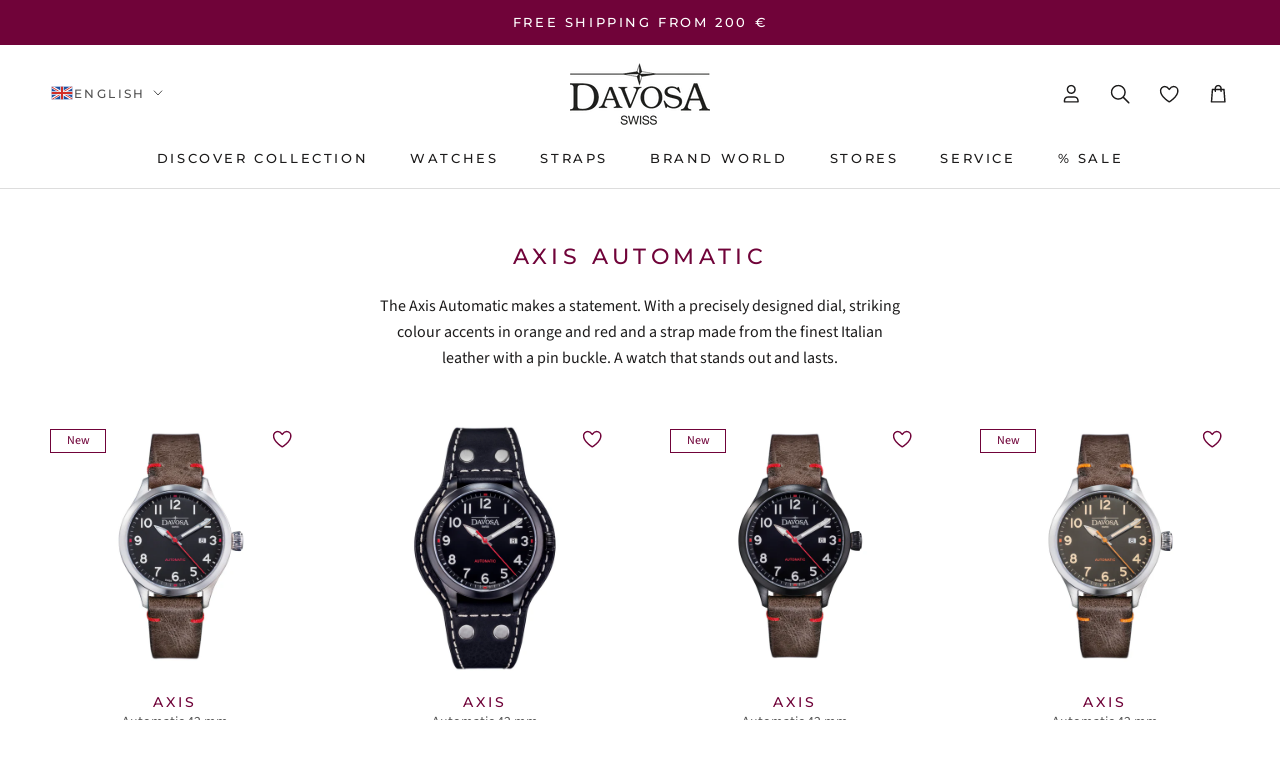

--- FILE ---
content_type: text/html; charset=utf-8
request_url: https://www.davosa.com/en-int/collections/axis
body_size: 56982
content:
<!doctype html>

<html class="no-js" lang="en">
  <head>
	<script src="//www.davosa.com/cdn/shop/files/pandectes-rules.js?v=15690385470652067839"></script>
	
	
	
    
    <link rel="preconnect" href="https://scripting.tracify.ai" />
<link rel="preload" as="script" href="https://scripting.tracify.ai/tracify.js?csid=c8eb0696-a2c8-4484-a223-ce916c262b89">
<script async src="https://scripting.tracify.ai/tracify.js?csid=c8eb0696-a2c8-4484-a223-ce916c262b89"></script>
    <meta charset="utf-8"> 
    <meta http-equiv="X-UA-Compatible" content="IE=edge,chrome=1">
    <meta name="viewport" content="width=device-width, initial-scale=1.0, height=device-height, minimum-scale=1.0, maximum-scale=1.0">
    <meta name="theme-color" content="">

    <title>
      Axis Automatic &ndash; DAVOSA Swiss
    </title><meta name="description" content="The Axis Automatic makes a statement. With a precisely designed dial, striking colour accents in orange and red and a strap made from the finest Italian leather with a pin buckle. A watch that stands out and lasts.">


<script>(()=>{"use strict";var e=function(){function e(){this.flags={experiments:{}}}return e.prototype.getExperiment=function(e){return this.flags.experiments[e]},e.prototype.enableExperiment=function(e,t){this.flags.experiments[e]||(this.flags.experiments[e]={}),this.flags.experiments[e].variation=t,this.emit("experiments.".concat(e))},e.prototype.on=function(e,t){document.addEventListener(e,t)},e.prototype.emit=function(e){var t="feature-flags.".concat(e);document.dispatchEvent(new CustomEvent(t,{bubbles:!0}))},e}();window.CellFeatureFlags=new e})();</script>




<script>
  (()=>{"use strict";var e=function(){function e(){}return e.prototype.trigger=function(e){window.dataLayer.push({event:"cell-experiments.".concat(e)})},e}();window.CellExperiments=new e})();
</script>



<link rel="canonical" href="https://www.davosa.com/en-int/collections/axis"><link rel="shortcut icon" href="//www.davosa.com/cdn/shop/files/Davosa-Stern-red_web_favicon_96x.png?v=1681398859" type="image/png"><meta property="og:type" content="website">
  <meta property="og:title" content="Axis Automatic">
  <meta property="og:image" content="http://www.davosa.com/cdn/shop/files/16157456_still.jpg?v=1747142478">
  <meta property="og:image:secure_url" content="https://www.davosa.com/cdn/shop/files/16157456_still.jpg?v=1747142478">
  <meta property="og:image:width" content="2500">
  <meta property="og:image:height" content="2500"><meta property="og:description" content="The Axis Automatic makes a statement. With a precisely designed dial, striking colour accents in orange and red and a strap made from the finest Italian leather with a pin buckle. A watch that stands out and lasts."><meta property="og:url" content="https://www.davosa.com/en-int/collections/axis">
<meta property="og:site_name" content="DAVOSA Swiss"><meta name="twitter:card" content="summary"><meta name="twitter:title" content="Axis Automatic">
  <meta name="twitter:description" content="The Axis Automatic makes a statement. With a precisely designed dial, striking colour accents in orange and red and a strap made from the finest Italian leather with a pin buckle. A watch that stands out and lasts.">
  <meta name="twitter:image" content="https://www.davosa.com/cdn/shop/files/16157456_still_600x600_crop_center.jpg?v=1747142478">
    <style>
  @font-face {
  font-family: Montserrat;
  font-weight: 500;
  font-style: normal;
  font-display: fallback;
  src: url("//www.davosa.com/cdn/fonts/montserrat/montserrat_n5.07ef3781d9c78c8b93c98419da7ad4fbeebb6635.woff2") format("woff2"),
       url("//www.davosa.com/cdn/fonts/montserrat/montserrat_n5.adf9b4bd8b0e4f55a0b203cdd84512667e0d5e4d.woff") format("woff");
}

  @font-face {
  font-family: "Source Sans Pro";
  font-weight: 400;
  font-style: normal;
  font-display: fallback;
  src: url("//www.davosa.com/cdn/fonts/source_sans_pro/sourcesanspro_n4.50ae3e156aed9a794db7e94c4d00984c7b66616c.woff2") format("woff2"),
       url("//www.davosa.com/cdn/fonts/source_sans_pro/sourcesanspro_n4.d1662e048bd96ae7123e46600ff9744c0d84502d.woff") format("woff");
}


  @font-face {
  font-family: "Source Sans Pro";
  font-weight: 700;
  font-style: normal;
  font-display: fallback;
  src: url("//www.davosa.com/cdn/fonts/source_sans_pro/sourcesanspro_n7.41cbad1715ffa6489ec3aab1c16fda6d5bdf2235.woff2") format("woff2"),
       url("//www.davosa.com/cdn/fonts/source_sans_pro/sourcesanspro_n7.01173495588557d2be0eb2bb2ecdf8e4f01cf917.woff") format("woff");
}

  @font-face {
  font-family: "Source Sans Pro";
  font-weight: 400;
  font-style: italic;
  font-display: fallback;
  src: url("//www.davosa.com/cdn/fonts/source_sans_pro/sourcesanspro_i4.130f29b9baa0095b80aea9236ca9ef6ab0069c67.woff2") format("woff2"),
       url("//www.davosa.com/cdn/fonts/source_sans_pro/sourcesanspro_i4.6146c8c8ae7b8853ccbbc8b859fcf805016ee743.woff") format("woff");
}

  @font-face {
  font-family: "Source Sans Pro";
  font-weight: 700;
  font-style: italic;
  font-display: fallback;
  src: url("//www.davosa.com/cdn/fonts/source_sans_pro/sourcesanspro_i7.98bb15b3a23880a6e1d86ade6dbb197526ff768d.woff2") format("woff2"),
       url("//www.davosa.com/cdn/fonts/source_sans_pro/sourcesanspro_i7.6274cea5e22a575d33653322a4399caadffb1338.woff") format("woff");
}


  :root {
    --heading-font-family : Montserrat, sans-serif;
    --heading-font-weight : 500;
    --heading-font-style  : normal;

    --text-font-family : "Source Sans Pro", sans-serif;
    --text-font-weight : 400;
    --text-font-style  : normal;

    --base-text-font-size   : 16px;
    --default-text-font-size: 14px;--background          : #ffffff;
    --background-rgb      : 255, 255, 255;
    --light-background    : #ffffff;
    --light-background-rgb: 255, 255, 255;
    --heading-color       : #700339;
    --text-color          : #1c1b1b;
    --text-color-rgb      : 28, 27, 27;
    --text-color-light    : #515151;
    --text-color-light-rgb: 81, 81, 81;
    --link-color          : #515151;
    --link-color-rgb      : 81, 81, 81;
    --border-color        : #dddddd;
    --border-color-rgb    : 221, 221, 221;

    --button-background    : #700339;
    --button-background-rgb: 112, 3, 57;
    --button-text-color    : #ffffff;

    --header-background       : #ffffff;
    --header-heading-color    : #1c1b1b;
    --header-light-text-color : #515151;
    --header-border-color     : #dddddd;

    --footer-background    : #ffffff;
    --footer-text-color    : #515151;
    --footer-heading-color : #1c1b1b;
    --footer-border-color  : #e5e5e5;

    --navigation-background      : #ffffff;
    --navigation-background-rgb  : 255, 255, 255;
    --navigation-text-color      : #1c1b1b;
    --navigation-text-color-light: rgba(28, 27, 27, 0.5);
    --navigation-border-color    : rgba(28, 27, 27, 0.25);

    --newsletter-popup-background     : #ffffff;
    --newsletter-popup-text-color     : #1c1b1b;
    --newsletter-popup-text-color-rgb : 28, 27, 27;

    --secondary-elements-background       : #ffffff;
    --secondary-elements-background-rgb   : 255, 255, 255;
    --secondary-elements-text-color       : #1c1b1b;
    --secondary-elements-text-color-light : rgba(28, 27, 27, 0.5);
    --secondary-elements-border-color     : rgba(28, 27, 27, 0.25);

    --product-sale-price-color    : #f94c43;
    --product-sale-price-color-rgb: 249, 76, 67;
    --product-star-rating: #f6a429;

    /* Shopify related variables */
    --payment-terms-background-color: #ffffff;

    /* Products */

    --horizontal-spacing-four-products-per-row: 60px;
        --horizontal-spacing-two-products-per-row : 60px;

    --vertical-spacing-four-products-per-row: 60px;
        --vertical-spacing-two-products-per-row : 75px;

    /* Animation */
    --drawer-transition-timing: cubic-bezier(0.645, 0.045, 0.355, 1);
    --header-base-height: 80px; /* We set a default for browsers that do not support CSS variables */

    /* Cursors */
    --cursor-zoom-in-svg    : url(//www.davosa.com/cdn/shop/t/119/assets/cursor-zoom-in.svg?v=154941544978264628771762759901);
    --cursor-zoom-in-2x-svg : url(//www.davosa.com/cdn/shop/t/119/assets/cursor-zoom-in-2x.svg?v=27286280276432075321762759901);
  }
</style>

<script>
  // IE11 does not have support for CSS variables, so we have to polyfill them
  if (!(((window || {}).CSS || {}).supports && window.CSS.supports('(--a: 0)'))) {
    const script = document.createElement('script');
    script.type = 'text/javascript';
    script.src = 'https://cdn.jsdelivr.net/npm/css-vars-ponyfill@2';
    script.onload = function() {
      cssVars({});
    };

    document.getElementsByTagName('head')[0].appendChild(script);
  }
</script>

    


<link rel="stylesheet" href="//www.davosa.com/cdn/shop/t/119/assets/layout.theme.css?v=136993555991802246641762759901"><link rel="stylesheet" href="//www.davosa.com/cdn/shop/t/119/assets/page.collections_collectionHandle.css?v=168875033575388048321762759901">
<script>
  window.cell = {
    assetsPath: '//www.davosa.com/cdn/shop/t/119/assets/',

    template: {
      name: "collection",
      suffix: "watch-series-collection",
    },
  };
</script>

<script src="//www.davosa.com/cdn/shop/t/119/assets/bugsnag.js?v=121579347288212399651762759901" defer></script>

<script src="//www.davosa.com/cdn/shop/t/119/assets/cell-core.js?v=69343802029117368891762759901" defer></script>

<script src="//www.davosa.com/cdn/shop/t/119/assets/layout.theme.js?v=137564883013836631591762759901" defer></script><script src="//www.davosa.com/cdn/shop/t/119/assets/page.collections_collectionHandle.js?v=95476718494576940081762759901" defer></script>


    <script>window.performance && window.performance.mark && window.performance.mark('shopify.content_for_header.start');</script><meta name="facebook-domain-verification" content="4o9c05zeramruc290ehf97aogjwlmx">
<meta id="shopify-digital-wallet" name="shopify-digital-wallet" content="/72000700714/digital_wallets/dialog">
<meta name="shopify-checkout-api-token" content="e758a80098f53af9c9c779341aaed667">
<meta id="in-context-paypal-metadata" data-shop-id="72000700714" data-venmo-supported="false" data-environment="production" data-locale="en_US" data-paypal-v4="true" data-currency="EUR">
<link rel="alternate" type="application/atom+xml" title="Feed" href="/en-int/collections/axis.atom" />
<link rel="alternate" hreflang="x-default" href="https://www.davosa.com/collections/axis">
<link rel="alternate" hreflang="de" href="https://www.davosa.com/collections/axis">
<link rel="alternate" hreflang="en" href="https://www.davosa.com/en/collections/axis">
<link rel="alternate" hreflang="zh-Hans" href="https://www.davosa.com/zh/collections/axis">
<link rel="alternate" hreflang="it" href="https://www.davosa.com/it/collections/axis">
<link rel="alternate" hreflang="de-CH" href="https://www.davosa.com/de-ch/collections/axis">
<link rel="alternate" hreflang="en-CH" href="https://www.davosa.com/en-ch/collections/axis">
<link rel="alternate" hreflang="it-CH" href="https://www.davosa.com/it-ch/collections/axis">
<link rel="alternate" hreflang="en-BE" href="https://www.davosa.com/en-eu/collections/axis">
<link rel="alternate" hreflang="de-BE" href="https://www.davosa.com/de-eu/collections/axis">
<link rel="alternate" hreflang="zh-Hans-BE" href="https://www.davosa.com/zh-eu/collections/axis">
<link rel="alternate" hreflang="it-BE" href="https://www.davosa.com/it-eu/collections/axis">
<link rel="alternate" hreflang="en-BG" href="https://www.davosa.com/en-eu/collections/axis">
<link rel="alternate" hreflang="de-BG" href="https://www.davosa.com/de-eu/collections/axis">
<link rel="alternate" hreflang="zh-Hans-BG" href="https://www.davosa.com/zh-eu/collections/axis">
<link rel="alternate" hreflang="it-BG" href="https://www.davosa.com/it-eu/collections/axis">
<link rel="alternate" hreflang="en-HR" href="https://www.davosa.com/en-eu/collections/axis">
<link rel="alternate" hreflang="de-HR" href="https://www.davosa.com/de-eu/collections/axis">
<link rel="alternate" hreflang="zh-Hans-HR" href="https://www.davosa.com/zh-eu/collections/axis">
<link rel="alternate" hreflang="it-HR" href="https://www.davosa.com/it-eu/collections/axis">
<link rel="alternate" hreflang="en-CY" href="https://www.davosa.com/en-eu/collections/axis">
<link rel="alternate" hreflang="de-CY" href="https://www.davosa.com/de-eu/collections/axis">
<link rel="alternate" hreflang="zh-Hans-CY" href="https://www.davosa.com/zh-eu/collections/axis">
<link rel="alternate" hreflang="it-CY" href="https://www.davosa.com/it-eu/collections/axis">
<link rel="alternate" hreflang="en-CZ" href="https://www.davosa.com/en-eu/collections/axis">
<link rel="alternate" hreflang="de-CZ" href="https://www.davosa.com/de-eu/collections/axis">
<link rel="alternate" hreflang="zh-Hans-CZ" href="https://www.davosa.com/zh-eu/collections/axis">
<link rel="alternate" hreflang="it-CZ" href="https://www.davosa.com/it-eu/collections/axis">
<link rel="alternate" hreflang="en-DK" href="https://www.davosa.com/en-eu/collections/axis">
<link rel="alternate" hreflang="de-DK" href="https://www.davosa.com/de-eu/collections/axis">
<link rel="alternate" hreflang="zh-Hans-DK" href="https://www.davosa.com/zh-eu/collections/axis">
<link rel="alternate" hreflang="it-DK" href="https://www.davosa.com/it-eu/collections/axis">
<link rel="alternate" hreflang="en-EE" href="https://www.davosa.com/en-eu/collections/axis">
<link rel="alternate" hreflang="de-EE" href="https://www.davosa.com/de-eu/collections/axis">
<link rel="alternate" hreflang="zh-Hans-EE" href="https://www.davosa.com/zh-eu/collections/axis">
<link rel="alternate" hreflang="it-EE" href="https://www.davosa.com/it-eu/collections/axis">
<link rel="alternate" hreflang="en-FI" href="https://www.davosa.com/en-eu/collections/axis">
<link rel="alternate" hreflang="de-FI" href="https://www.davosa.com/de-eu/collections/axis">
<link rel="alternate" hreflang="zh-Hans-FI" href="https://www.davosa.com/zh-eu/collections/axis">
<link rel="alternate" hreflang="it-FI" href="https://www.davosa.com/it-eu/collections/axis">
<link rel="alternate" hreflang="en-FR" href="https://www.davosa.com/en-eu/collections/axis">
<link rel="alternate" hreflang="de-FR" href="https://www.davosa.com/de-eu/collections/axis">
<link rel="alternate" hreflang="zh-Hans-FR" href="https://www.davosa.com/zh-eu/collections/axis">
<link rel="alternate" hreflang="it-FR" href="https://www.davosa.com/it-eu/collections/axis">
<link rel="alternate" hreflang="en-GR" href="https://www.davosa.com/en-eu/collections/axis">
<link rel="alternate" hreflang="de-GR" href="https://www.davosa.com/de-eu/collections/axis">
<link rel="alternate" hreflang="zh-Hans-GR" href="https://www.davosa.com/zh-eu/collections/axis">
<link rel="alternate" hreflang="it-GR" href="https://www.davosa.com/it-eu/collections/axis">
<link rel="alternate" hreflang="en-HU" href="https://www.davosa.com/en-eu/collections/axis">
<link rel="alternate" hreflang="de-HU" href="https://www.davosa.com/de-eu/collections/axis">
<link rel="alternate" hreflang="zh-Hans-HU" href="https://www.davosa.com/zh-eu/collections/axis">
<link rel="alternate" hreflang="it-HU" href="https://www.davosa.com/it-eu/collections/axis">
<link rel="alternate" hreflang="en-IE" href="https://www.davosa.com/en-eu/collections/axis">
<link rel="alternate" hreflang="de-IE" href="https://www.davosa.com/de-eu/collections/axis">
<link rel="alternate" hreflang="zh-Hans-IE" href="https://www.davosa.com/zh-eu/collections/axis">
<link rel="alternate" hreflang="it-IE" href="https://www.davosa.com/it-eu/collections/axis">
<link rel="alternate" hreflang="en-IT" href="https://www.davosa.com/en-eu/collections/axis">
<link rel="alternate" hreflang="de-IT" href="https://www.davosa.com/de-eu/collections/axis">
<link rel="alternate" hreflang="zh-Hans-IT" href="https://www.davosa.com/zh-eu/collections/axis">
<link rel="alternate" hreflang="it-IT" href="https://www.davosa.com/it-eu/collections/axis">
<link rel="alternate" hreflang="en-LV" href="https://www.davosa.com/en-eu/collections/axis">
<link rel="alternate" hreflang="de-LV" href="https://www.davosa.com/de-eu/collections/axis">
<link rel="alternate" hreflang="zh-Hans-LV" href="https://www.davosa.com/zh-eu/collections/axis">
<link rel="alternate" hreflang="it-LV" href="https://www.davosa.com/it-eu/collections/axis">
<link rel="alternate" hreflang="en-LT" href="https://www.davosa.com/en-eu/collections/axis">
<link rel="alternate" hreflang="de-LT" href="https://www.davosa.com/de-eu/collections/axis">
<link rel="alternate" hreflang="zh-Hans-LT" href="https://www.davosa.com/zh-eu/collections/axis">
<link rel="alternate" hreflang="it-LT" href="https://www.davosa.com/it-eu/collections/axis">
<link rel="alternate" hreflang="en-LU" href="https://www.davosa.com/en-eu/collections/axis">
<link rel="alternate" hreflang="de-LU" href="https://www.davosa.com/de-eu/collections/axis">
<link rel="alternate" hreflang="zh-Hans-LU" href="https://www.davosa.com/zh-eu/collections/axis">
<link rel="alternate" hreflang="it-LU" href="https://www.davosa.com/it-eu/collections/axis">
<link rel="alternate" hreflang="en-MT" href="https://www.davosa.com/en-eu/collections/axis">
<link rel="alternate" hreflang="de-MT" href="https://www.davosa.com/de-eu/collections/axis">
<link rel="alternate" hreflang="zh-Hans-MT" href="https://www.davosa.com/zh-eu/collections/axis">
<link rel="alternate" hreflang="it-MT" href="https://www.davosa.com/it-eu/collections/axis">
<link rel="alternate" hreflang="en-PL" href="https://www.davosa.com/en-eu/collections/axis">
<link rel="alternate" hreflang="de-PL" href="https://www.davosa.com/de-eu/collections/axis">
<link rel="alternate" hreflang="zh-Hans-PL" href="https://www.davosa.com/zh-eu/collections/axis">
<link rel="alternate" hreflang="it-PL" href="https://www.davosa.com/it-eu/collections/axis">
<link rel="alternate" hreflang="en-PT" href="https://www.davosa.com/en-eu/collections/axis">
<link rel="alternate" hreflang="de-PT" href="https://www.davosa.com/de-eu/collections/axis">
<link rel="alternate" hreflang="zh-Hans-PT" href="https://www.davosa.com/zh-eu/collections/axis">
<link rel="alternate" hreflang="it-PT" href="https://www.davosa.com/it-eu/collections/axis">
<link rel="alternate" hreflang="en-RO" href="https://www.davosa.com/en-eu/collections/axis">
<link rel="alternate" hreflang="de-RO" href="https://www.davosa.com/de-eu/collections/axis">
<link rel="alternate" hreflang="zh-Hans-RO" href="https://www.davosa.com/zh-eu/collections/axis">
<link rel="alternate" hreflang="it-RO" href="https://www.davosa.com/it-eu/collections/axis">
<link rel="alternate" hreflang="en-SK" href="https://www.davosa.com/en-eu/collections/axis">
<link rel="alternate" hreflang="de-SK" href="https://www.davosa.com/de-eu/collections/axis">
<link rel="alternate" hreflang="zh-Hans-SK" href="https://www.davosa.com/zh-eu/collections/axis">
<link rel="alternate" hreflang="it-SK" href="https://www.davosa.com/it-eu/collections/axis">
<link rel="alternate" hreflang="en-SI" href="https://www.davosa.com/en-eu/collections/axis">
<link rel="alternate" hreflang="de-SI" href="https://www.davosa.com/de-eu/collections/axis">
<link rel="alternate" hreflang="zh-Hans-SI" href="https://www.davosa.com/zh-eu/collections/axis">
<link rel="alternate" hreflang="it-SI" href="https://www.davosa.com/it-eu/collections/axis">
<link rel="alternate" hreflang="en-ES" href="https://www.davosa.com/en-eu/collections/axis">
<link rel="alternate" hreflang="de-ES" href="https://www.davosa.com/de-eu/collections/axis">
<link rel="alternate" hreflang="zh-Hans-ES" href="https://www.davosa.com/zh-eu/collections/axis">
<link rel="alternate" hreflang="it-ES" href="https://www.davosa.com/it-eu/collections/axis">
<link rel="alternate" hreflang="en-SE" href="https://www.davosa.com/en-eu/collections/axis">
<link rel="alternate" hreflang="de-SE" href="https://www.davosa.com/de-eu/collections/axis">
<link rel="alternate" hreflang="zh-Hans-SE" href="https://www.davosa.com/zh-eu/collections/axis">
<link rel="alternate" hreflang="it-SE" href="https://www.davosa.com/it-eu/collections/axis">
<link rel="alternate" hreflang="de-AE" href="https://www.davosa.com/de-int/collections/axis">
<link rel="alternate" hreflang="en-AE" href="https://www.davosa.com/en-int/collections/axis">
<link rel="alternate" hreflang="zh-Hans-AE" href="https://www.davosa.com/zh-int/collections/axis">
<link rel="alternate" hreflang="it-AE" href="https://www.davosa.com/it-int/collections/axis">
<link rel="alternate" hreflang="de-AU" href="https://www.davosa.com/de-int/collections/axis">
<link rel="alternate" hreflang="en-AU" href="https://www.davosa.com/en-int/collections/axis">
<link rel="alternate" hreflang="zh-Hans-AU" href="https://www.davosa.com/zh-int/collections/axis">
<link rel="alternate" hreflang="it-AU" href="https://www.davosa.com/it-int/collections/axis">
<link rel="alternate" hreflang="de-CA" href="https://www.davosa.com/de-int/collections/axis">
<link rel="alternate" hreflang="en-CA" href="https://www.davosa.com/en-int/collections/axis">
<link rel="alternate" hreflang="zh-Hans-CA" href="https://www.davosa.com/zh-int/collections/axis">
<link rel="alternate" hreflang="it-CA" href="https://www.davosa.com/it-int/collections/axis">
<link rel="alternate" hreflang="de-GB" href="https://www.davosa.com/de-int/collections/axis">
<link rel="alternate" hreflang="en-GB" href="https://www.davosa.com/en-int/collections/axis">
<link rel="alternate" hreflang="zh-Hans-GB" href="https://www.davosa.com/zh-int/collections/axis">
<link rel="alternate" hreflang="it-GB" href="https://www.davosa.com/it-int/collections/axis">
<link rel="alternate" hreflang="de-IL" href="https://www.davosa.com/de-int/collections/axis">
<link rel="alternate" hreflang="en-IL" href="https://www.davosa.com/en-int/collections/axis">
<link rel="alternate" hreflang="zh-Hans-IL" href="https://www.davosa.com/zh-int/collections/axis">
<link rel="alternate" hreflang="it-IL" href="https://www.davosa.com/it-int/collections/axis">
<link rel="alternate" hreflang="de-JP" href="https://www.davosa.com/de-int/collections/axis">
<link rel="alternate" hreflang="en-JP" href="https://www.davosa.com/en-int/collections/axis">
<link rel="alternate" hreflang="zh-Hans-JP" href="https://www.davosa.com/zh-int/collections/axis">
<link rel="alternate" hreflang="it-JP" href="https://www.davosa.com/it-int/collections/axis">
<link rel="alternate" hreflang="de-KR" href="https://www.davosa.com/de-int/collections/axis">
<link rel="alternate" hreflang="en-KR" href="https://www.davosa.com/en-int/collections/axis">
<link rel="alternate" hreflang="zh-Hans-KR" href="https://www.davosa.com/zh-int/collections/axis">
<link rel="alternate" hreflang="it-KR" href="https://www.davosa.com/it-int/collections/axis">
<link rel="alternate" hreflang="de-MY" href="https://www.davosa.com/de-int/collections/axis">
<link rel="alternate" hreflang="en-MY" href="https://www.davosa.com/en-int/collections/axis">
<link rel="alternate" hreflang="zh-Hans-MY" href="https://www.davosa.com/zh-int/collections/axis">
<link rel="alternate" hreflang="it-MY" href="https://www.davosa.com/it-int/collections/axis">
<link rel="alternate" hreflang="de-NO" href="https://www.davosa.com/de-int/collections/axis">
<link rel="alternate" hreflang="en-NO" href="https://www.davosa.com/en-int/collections/axis">
<link rel="alternate" hreflang="zh-Hans-NO" href="https://www.davosa.com/zh-int/collections/axis">
<link rel="alternate" hreflang="it-NO" href="https://www.davosa.com/it-int/collections/axis">
<link rel="alternate" hreflang="de-NZ" href="https://www.davosa.com/de-int/collections/axis">
<link rel="alternate" hreflang="en-NZ" href="https://www.davosa.com/en-int/collections/axis">
<link rel="alternate" hreflang="zh-Hans-NZ" href="https://www.davosa.com/zh-int/collections/axis">
<link rel="alternate" hreflang="it-NZ" href="https://www.davosa.com/it-int/collections/axis">
<link rel="alternate" hreflang="de-SG" href="https://www.davosa.com/de-int/collections/axis">
<link rel="alternate" hreflang="en-SG" href="https://www.davosa.com/en-int/collections/axis">
<link rel="alternate" hreflang="zh-Hans-SG" href="https://www.davosa.com/zh-int/collections/axis">
<link rel="alternate" hreflang="it-SG" href="https://www.davosa.com/it-int/collections/axis">
<link rel="alternate" hreflang="de-US" href="https://www.davosa.com/de-int/collections/axis">
<link rel="alternate" hreflang="en-US" href="https://www.davosa.com/en-int/collections/axis">
<link rel="alternate" hreflang="zh-Hans-US" href="https://www.davosa.com/zh-int/collections/axis">
<link rel="alternate" hreflang="it-US" href="https://www.davosa.com/it-int/collections/axis">
<link rel="alternate" hreflang="de-LI" href="https://www.davosa.com/de-int/collections/axis">
<link rel="alternate" hreflang="en-LI" href="https://www.davosa.com/en-int/collections/axis">
<link rel="alternate" hreflang="zh-Hans-LI" href="https://www.davosa.com/zh-int/collections/axis">
<link rel="alternate" hreflang="it-LI" href="https://www.davosa.com/it-int/collections/axis">
<link rel="alternate" hreflang="de-IS" href="https://www.davosa.com/de-int/collections/axis">
<link rel="alternate" hreflang="en-IS" href="https://www.davosa.com/en-int/collections/axis">
<link rel="alternate" hreflang="zh-Hans-IS" href="https://www.davosa.com/zh-int/collections/axis">
<link rel="alternate" hreflang="it-IS" href="https://www.davosa.com/it-int/collections/axis">
<link rel="alternate" hreflang="de-AR" href="https://www.davosa.com/de-int/collections/axis">
<link rel="alternate" hreflang="en-AR" href="https://www.davosa.com/en-int/collections/axis">
<link rel="alternate" hreflang="zh-Hans-AR" href="https://www.davosa.com/zh-int/collections/axis">
<link rel="alternate" hreflang="it-AR" href="https://www.davosa.com/it-int/collections/axis">
<link rel="alternate" hreflang="de-BR" href="https://www.davosa.com/de-int/collections/axis">
<link rel="alternate" hreflang="en-BR" href="https://www.davosa.com/en-int/collections/axis">
<link rel="alternate" hreflang="zh-Hans-BR" href="https://www.davosa.com/zh-int/collections/axis">
<link rel="alternate" hreflang="it-BR" href="https://www.davosa.com/it-int/collections/axis">
<link rel="alternate" hreflang="de-IN" href="https://www.davosa.com/de-int/collections/axis">
<link rel="alternate" hreflang="en-IN" href="https://www.davosa.com/en-int/collections/axis">
<link rel="alternate" hreflang="zh-Hans-IN" href="https://www.davosa.com/zh-int/collections/axis">
<link rel="alternate" hreflang="it-IN" href="https://www.davosa.com/it-int/collections/axis">
<link rel="alternate" hreflang="de-QA" href="https://www.davosa.com/de-int/collections/axis">
<link rel="alternate" hreflang="en-QA" href="https://www.davosa.com/en-int/collections/axis">
<link rel="alternate" hreflang="zh-Hans-QA" href="https://www.davosa.com/zh-int/collections/axis">
<link rel="alternate" hreflang="it-QA" href="https://www.davosa.com/it-int/collections/axis">
<link rel="alternate" hreflang="de-PH" href="https://www.davosa.com/de-int/collections/axis">
<link rel="alternate" hreflang="en-PH" href="https://www.davosa.com/en-int/collections/axis">
<link rel="alternate" hreflang="zh-Hans-PH" href="https://www.davosa.com/zh-int/collections/axis">
<link rel="alternate" hreflang="it-PH" href="https://www.davosa.com/it-int/collections/axis">
<link rel="alternate" hreflang="de-SA" href="https://www.davosa.com/de-int/collections/axis">
<link rel="alternate" hreflang="en-SA" href="https://www.davosa.com/en-int/collections/axis">
<link rel="alternate" hreflang="zh-Hans-SA" href="https://www.davosa.com/zh-int/collections/axis">
<link rel="alternate" hreflang="it-SA" href="https://www.davosa.com/it-int/collections/axis">
<link rel="alternate" hreflang="de-ZA" href="https://www.davosa.com/de-int/collections/axis">
<link rel="alternate" hreflang="en-ZA" href="https://www.davosa.com/en-int/collections/axis">
<link rel="alternate" hreflang="zh-Hans-ZA" href="https://www.davosa.com/zh-int/collections/axis">
<link rel="alternate" hreflang="it-ZA" href="https://www.davosa.com/it-int/collections/axis">
<link rel="alternate" hreflang="de-KW" href="https://www.davosa.com/de-int/collections/axis">
<link rel="alternate" hreflang="en-KW" href="https://www.davosa.com/en-int/collections/axis">
<link rel="alternate" hreflang="zh-Hans-KW" href="https://www.davosa.com/zh-int/collections/axis">
<link rel="alternate" hreflang="it-KW" href="https://www.davosa.com/it-int/collections/axis">
<link rel="alternate" hreflang="de-OM" href="https://www.davosa.com/de-int/collections/axis">
<link rel="alternate" hreflang="en-OM" href="https://www.davosa.com/en-int/collections/axis">
<link rel="alternate" hreflang="zh-Hans-OM" href="https://www.davosa.com/zh-int/collections/axis">
<link rel="alternate" hreflang="it-OM" href="https://www.davosa.com/it-int/collections/axis">
<link rel="alternate" hreflang="de-TW" href="https://www.davosa.com/de-int/collections/axis">
<link rel="alternate" hreflang="en-TW" href="https://www.davosa.com/en-int/collections/axis">
<link rel="alternate" hreflang="zh-Hans-TW" href="https://www.davosa.com/zh-int/collections/axis">
<link rel="alternate" hreflang="it-TW" href="https://www.davosa.com/it-int/collections/axis">
<link rel="alternate" hreflang="de-TH" href="https://www.davosa.com/de-int/collections/axis">
<link rel="alternate" hreflang="en-TH" href="https://www.davosa.com/en-int/collections/axis">
<link rel="alternate" hreflang="zh-Hans-TH" href="https://www.davosa.com/zh-int/collections/axis">
<link rel="alternate" hreflang="it-TH" href="https://www.davosa.com/it-int/collections/axis">
<link rel="alternate" hreflang="de-TR" href="https://www.davosa.com/de-int/collections/axis">
<link rel="alternate" hreflang="en-TR" href="https://www.davosa.com/en-int/collections/axis">
<link rel="alternate" hreflang="zh-Hans-TR" href="https://www.davosa.com/zh-int/collections/axis">
<link rel="alternate" hreflang="it-TR" href="https://www.davosa.com/it-int/collections/axis">
<link rel="alternate" hreflang="de-EG" href="https://www.davosa.com/de-int/collections/axis">
<link rel="alternate" hreflang="en-EG" href="https://www.davosa.com/en-int/collections/axis">
<link rel="alternate" hreflang="zh-Hans-EG" href="https://www.davosa.com/zh-int/collections/axis">
<link rel="alternate" hreflang="it-EG" href="https://www.davosa.com/it-int/collections/axis">
<link rel="alternate" hreflang="de-MC" href="https://www.davosa.com/de-int/collections/axis">
<link rel="alternate" hreflang="en-MC" href="https://www.davosa.com/en-int/collections/axis">
<link rel="alternate" hreflang="zh-Hans-MC" href="https://www.davosa.com/zh-int/collections/axis">
<link rel="alternate" hreflang="it-MC" href="https://www.davosa.com/it-int/collections/axis">
<link rel="alternate" hreflang="de-AL" href="https://www.davosa.com/de-int/collections/axis">
<link rel="alternate" hreflang="en-AL" href="https://www.davosa.com/en-int/collections/axis">
<link rel="alternate" hreflang="zh-Hans-AL" href="https://www.davosa.com/zh-int/collections/axis">
<link rel="alternate" hreflang="it-AL" href="https://www.davosa.com/it-int/collections/axis">
<link rel="alternate" hreflang="de-AZ" href="https://www.davosa.com/de-int/collections/axis">
<link rel="alternate" hreflang="en-AZ" href="https://www.davosa.com/en-int/collections/axis">
<link rel="alternate" hreflang="zh-Hans-AZ" href="https://www.davosa.com/zh-int/collections/axis">
<link rel="alternate" hreflang="it-AZ" href="https://www.davosa.com/it-int/collections/axis">
<link rel="alternate" hreflang="de-BH" href="https://www.davosa.com/de-int/collections/axis">
<link rel="alternate" hreflang="en-BH" href="https://www.davosa.com/en-int/collections/axis">
<link rel="alternate" hreflang="zh-Hans-BH" href="https://www.davosa.com/zh-int/collections/axis">
<link rel="alternate" hreflang="it-BH" href="https://www.davosa.com/it-int/collections/axis">
<link rel="alternate" hreflang="de-BA" href="https://www.davosa.com/de-int/collections/axis">
<link rel="alternate" hreflang="en-BA" href="https://www.davosa.com/en-int/collections/axis">
<link rel="alternate" hreflang="zh-Hans-BA" href="https://www.davosa.com/zh-int/collections/axis">
<link rel="alternate" hreflang="it-BA" href="https://www.davosa.com/it-int/collections/axis">
<link rel="alternate" hreflang="de-CN" href="https://www.davosa.com/de-int/collections/axis">
<link rel="alternate" hreflang="en-CN" href="https://www.davosa.com/en-int/collections/axis">
<link rel="alternate" hreflang="zh-Hans-CN" href="https://www.davosa.com/zh-int/collections/axis">
<link rel="alternate" hreflang="it-CN" href="https://www.davosa.com/it-int/collections/axis">
<link rel="alternate" hreflang="de-CR" href="https://www.davosa.com/de-int/collections/axis">
<link rel="alternate" hreflang="en-CR" href="https://www.davosa.com/en-int/collections/axis">
<link rel="alternate" hreflang="zh-Hans-CR" href="https://www.davosa.com/zh-int/collections/axis">
<link rel="alternate" hreflang="it-CR" href="https://www.davosa.com/it-int/collections/axis">
<link rel="alternate" hreflang="de-AT" href="https://www.davosa.com/de-at/collections/axis">
<link rel="alternate" hreflang="zh-Hans-DE" href="https://www.davosa.com/zh/collections/axis">
<link rel="alternate" hreflang="zh-Hans-NL" href="https://www.davosa.com/zh/collections/axis">
<link rel="alternate" type="application/json+oembed" href="https://www.davosa.com/en-int/collections/axis.oembed">
<script async="async" src="/checkouts/internal/preloads.js?locale=en-US"></script>
<link rel="preconnect" href="https://shop.app" crossorigin="anonymous">
<script async="async" src="https://shop.app/checkouts/internal/preloads.js?locale=en-US&shop_id=72000700714" crossorigin="anonymous"></script>
<script id="apple-pay-shop-capabilities" type="application/json">{"shopId":72000700714,"countryCode":"DE","currencyCode":"EUR","merchantCapabilities":["supports3DS"],"merchantId":"gid:\/\/shopify\/Shop\/72000700714","merchantName":"DAVOSA Swiss","requiredBillingContactFields":["postalAddress","email","phone"],"requiredShippingContactFields":["postalAddress","email","phone"],"shippingType":"shipping","supportedNetworks":["visa","maestro","masterCard","amex"],"total":{"type":"pending","label":"DAVOSA Swiss","amount":"1.00"},"shopifyPaymentsEnabled":true,"supportsSubscriptions":true}</script>
<script id="shopify-features" type="application/json">{"accessToken":"e758a80098f53af9c9c779341aaed667","betas":["rich-media-storefront-analytics"],"domain":"www.davosa.com","predictiveSearch":true,"shopId":72000700714,"locale":"en"}</script>
<script>var Shopify = Shopify || {};
Shopify.shop = "davosa-swiss.myshopify.com";
Shopify.locale = "en";
Shopify.currency = {"active":"EUR","rate":"1.0"};
Shopify.country = "US";
Shopify.theme = {"name":"Update 13.01.26 | FSR-Media","id":177694409080,"schema_name":"Prestige","schema_version":"6.0.0","theme_store_id":null,"role":"main"};
Shopify.theme.handle = "null";
Shopify.theme.style = {"id":null,"handle":null};
Shopify.cdnHost = "www.davosa.com/cdn";
Shopify.routes = Shopify.routes || {};
Shopify.routes.root = "/en-int/";</script>
<script type="module">!function(o){(o.Shopify=o.Shopify||{}).modules=!0}(window);</script>
<script>!function(o){function n(){var o=[];function n(){o.push(Array.prototype.slice.apply(arguments))}return n.q=o,n}var t=o.Shopify=o.Shopify||{};t.loadFeatures=n(),t.autoloadFeatures=n()}(window);</script>
<script>
  window.ShopifyPay = window.ShopifyPay || {};
  window.ShopifyPay.apiHost = "shop.app\/pay";
  window.ShopifyPay.redirectState = null;
</script>
<script id="shop-js-analytics" type="application/json">{"pageType":"collection"}</script>
<script defer="defer" async type="module" src="//www.davosa.com/cdn/shopifycloud/shop-js/modules/v2/client.init-shop-cart-sync_BT-GjEfc.en.esm.js"></script>
<script defer="defer" async type="module" src="//www.davosa.com/cdn/shopifycloud/shop-js/modules/v2/chunk.common_D58fp_Oc.esm.js"></script>
<script defer="defer" async type="module" src="//www.davosa.com/cdn/shopifycloud/shop-js/modules/v2/chunk.modal_xMitdFEc.esm.js"></script>
<script type="module">
  await import("//www.davosa.com/cdn/shopifycloud/shop-js/modules/v2/client.init-shop-cart-sync_BT-GjEfc.en.esm.js");
await import("//www.davosa.com/cdn/shopifycloud/shop-js/modules/v2/chunk.common_D58fp_Oc.esm.js");
await import("//www.davosa.com/cdn/shopifycloud/shop-js/modules/v2/chunk.modal_xMitdFEc.esm.js");

  window.Shopify.SignInWithShop?.initShopCartSync?.({"fedCMEnabled":true,"windoidEnabled":true});

</script>
<script>
  window.Shopify = window.Shopify || {};
  if (!window.Shopify.featureAssets) window.Shopify.featureAssets = {};
  window.Shopify.featureAssets['shop-js'] = {"shop-cart-sync":["modules/v2/client.shop-cart-sync_DZOKe7Ll.en.esm.js","modules/v2/chunk.common_D58fp_Oc.esm.js","modules/v2/chunk.modal_xMitdFEc.esm.js"],"init-fed-cm":["modules/v2/client.init-fed-cm_B6oLuCjv.en.esm.js","modules/v2/chunk.common_D58fp_Oc.esm.js","modules/v2/chunk.modal_xMitdFEc.esm.js"],"shop-cash-offers":["modules/v2/client.shop-cash-offers_D2sdYoxE.en.esm.js","modules/v2/chunk.common_D58fp_Oc.esm.js","modules/v2/chunk.modal_xMitdFEc.esm.js"],"shop-login-button":["modules/v2/client.shop-login-button_QeVjl5Y3.en.esm.js","modules/v2/chunk.common_D58fp_Oc.esm.js","modules/v2/chunk.modal_xMitdFEc.esm.js"],"pay-button":["modules/v2/client.pay-button_DXTOsIq6.en.esm.js","modules/v2/chunk.common_D58fp_Oc.esm.js","modules/v2/chunk.modal_xMitdFEc.esm.js"],"shop-button":["modules/v2/client.shop-button_DQZHx9pm.en.esm.js","modules/v2/chunk.common_D58fp_Oc.esm.js","modules/v2/chunk.modal_xMitdFEc.esm.js"],"avatar":["modules/v2/client.avatar_BTnouDA3.en.esm.js"],"init-windoid":["modules/v2/client.init-windoid_CR1B-cfM.en.esm.js","modules/v2/chunk.common_D58fp_Oc.esm.js","modules/v2/chunk.modal_xMitdFEc.esm.js"],"init-shop-for-new-customer-accounts":["modules/v2/client.init-shop-for-new-customer-accounts_C_vY_xzh.en.esm.js","modules/v2/client.shop-login-button_QeVjl5Y3.en.esm.js","modules/v2/chunk.common_D58fp_Oc.esm.js","modules/v2/chunk.modal_xMitdFEc.esm.js"],"init-shop-email-lookup-coordinator":["modules/v2/client.init-shop-email-lookup-coordinator_BI7n9ZSv.en.esm.js","modules/v2/chunk.common_D58fp_Oc.esm.js","modules/v2/chunk.modal_xMitdFEc.esm.js"],"init-shop-cart-sync":["modules/v2/client.init-shop-cart-sync_BT-GjEfc.en.esm.js","modules/v2/chunk.common_D58fp_Oc.esm.js","modules/v2/chunk.modal_xMitdFEc.esm.js"],"shop-toast-manager":["modules/v2/client.shop-toast-manager_DiYdP3xc.en.esm.js","modules/v2/chunk.common_D58fp_Oc.esm.js","modules/v2/chunk.modal_xMitdFEc.esm.js"],"init-customer-accounts":["modules/v2/client.init-customer-accounts_D9ZNqS-Q.en.esm.js","modules/v2/client.shop-login-button_QeVjl5Y3.en.esm.js","modules/v2/chunk.common_D58fp_Oc.esm.js","modules/v2/chunk.modal_xMitdFEc.esm.js"],"init-customer-accounts-sign-up":["modules/v2/client.init-customer-accounts-sign-up_iGw4briv.en.esm.js","modules/v2/client.shop-login-button_QeVjl5Y3.en.esm.js","modules/v2/chunk.common_D58fp_Oc.esm.js","modules/v2/chunk.modal_xMitdFEc.esm.js"],"shop-follow-button":["modules/v2/client.shop-follow-button_CqMgW2wH.en.esm.js","modules/v2/chunk.common_D58fp_Oc.esm.js","modules/v2/chunk.modal_xMitdFEc.esm.js"],"checkout-modal":["modules/v2/client.checkout-modal_xHeaAweL.en.esm.js","modules/v2/chunk.common_D58fp_Oc.esm.js","modules/v2/chunk.modal_xMitdFEc.esm.js"],"shop-login":["modules/v2/client.shop-login_D91U-Q7h.en.esm.js","modules/v2/chunk.common_D58fp_Oc.esm.js","modules/v2/chunk.modal_xMitdFEc.esm.js"],"lead-capture":["modules/v2/client.lead-capture_BJmE1dJe.en.esm.js","modules/v2/chunk.common_D58fp_Oc.esm.js","modules/v2/chunk.modal_xMitdFEc.esm.js"],"payment-terms":["modules/v2/client.payment-terms_Ci9AEqFq.en.esm.js","modules/v2/chunk.common_D58fp_Oc.esm.js","modules/v2/chunk.modal_xMitdFEc.esm.js"]};
</script>
<script>(function() {
  var isLoaded = false;
  function asyncLoad() {
    if (isLoaded) return;
    isLoaded = true;
    var urls = ["https:\/\/cdn.nfcube.com\/instafeed-3596e19a741035a7aea2334f622808e5.js?shop=davosa-swiss.myshopify.com","\/\/cdn.shopify.com\/proxy\/fef25d80746ea8ae442bb0133b53fc82d591ed53eecf603d7f2b81ef267791f4\/b2b-solution.bsscommerce.com\/js\/bss-b2b-cp.js?shop=davosa-swiss.myshopify.com\u0026sp-cache-control=cHVibGljLCBtYXgtYWdlPTkwMA"];
    for (var i = 0; i < urls.length; i++) {
      var s = document.createElement('script');
      s.type = 'text/javascript';
      s.async = true;
      s.src = urls[i];
      var x = document.getElementsByTagName('script')[0];
      x.parentNode.insertBefore(s, x);
    }
  };
  if(window.attachEvent) {
    window.attachEvent('onload', asyncLoad);
  } else {
    window.addEventListener('load', asyncLoad, false);
  }
})();</script>
<script id="__st">var __st={"a":72000700714,"offset":3600,"reqid":"682c9dbd-1296-4a7b-9408-8408780987cf-1769102167","pageurl":"www.davosa.com\/en-int\/collections\/axis","u":"82935be2af04","p":"collection","rtyp":"collection","rid":436386660650};</script>
<script>window.ShopifyPaypalV4VisibilityTracking = true;</script>
<script id="captcha-bootstrap">!function(){'use strict';const t='contact',e='account',n='new_comment',o=[[t,t],['blogs',n],['comments',n],[t,'customer']],c=[[e,'customer_login'],[e,'guest_login'],[e,'recover_customer_password'],[e,'create_customer']],r=t=>t.map((([t,e])=>`form[action*='/${t}']:not([data-nocaptcha='true']) input[name='form_type'][value='${e}']`)).join(','),a=t=>()=>t?[...document.querySelectorAll(t)].map((t=>t.form)):[];function s(){const t=[...o],e=r(t);return a(e)}const i='password',u='form_key',d=['recaptcha-v3-token','g-recaptcha-response','h-captcha-response',i],f=()=>{try{return window.sessionStorage}catch{return}},m='__shopify_v',_=t=>t.elements[u];function p(t,e,n=!1){try{const o=window.sessionStorage,c=JSON.parse(o.getItem(e)),{data:r}=function(t){const{data:e,action:n}=t;return t[m]||n?{data:e,action:n}:{data:t,action:n}}(c);for(const[e,n]of Object.entries(r))t.elements[e]&&(t.elements[e].value=n);n&&o.removeItem(e)}catch(o){console.error('form repopulation failed',{error:o})}}const l='form_type',E='cptcha';function T(t){t.dataset[E]=!0}const w=window,h=w.document,L='Shopify',v='ce_forms',y='captcha';let A=!1;((t,e)=>{const n=(g='f06e6c50-85a8-45c8-87d0-21a2b65856fe',I='https://cdn.shopify.com/shopifycloud/storefront-forms-hcaptcha/ce_storefront_forms_captcha_hcaptcha.v1.5.2.iife.js',D={infoText:'Protected by hCaptcha',privacyText:'Privacy',termsText:'Terms'},(t,e,n)=>{const o=w[L][v],c=o.bindForm;if(c)return c(t,g,e,D).then(n);var r;o.q.push([[t,g,e,D],n]),r=I,A||(h.body.append(Object.assign(h.createElement('script'),{id:'captcha-provider',async:!0,src:r})),A=!0)});var g,I,D;w[L]=w[L]||{},w[L][v]=w[L][v]||{},w[L][v].q=[],w[L][y]=w[L][y]||{},w[L][y].protect=function(t,e){n(t,void 0,e),T(t)},Object.freeze(w[L][y]),function(t,e,n,w,h,L){const[v,y,A,g]=function(t,e,n){const i=e?o:[],u=t?c:[],d=[...i,...u],f=r(d),m=r(i),_=r(d.filter((([t,e])=>n.includes(e))));return[a(f),a(m),a(_),s()]}(w,h,L),I=t=>{const e=t.target;return e instanceof HTMLFormElement?e:e&&e.form},D=t=>v().includes(t);t.addEventListener('submit',(t=>{const e=I(t);if(!e)return;const n=D(e)&&!e.dataset.hcaptchaBound&&!e.dataset.recaptchaBound,o=_(e),c=g().includes(e)&&(!o||!o.value);(n||c)&&t.preventDefault(),c&&!n&&(function(t){try{if(!f())return;!function(t){const e=f();if(!e)return;const n=_(t);if(!n)return;const o=n.value;o&&e.removeItem(o)}(t);const e=Array.from(Array(32),(()=>Math.random().toString(36)[2])).join('');!function(t,e){_(t)||t.append(Object.assign(document.createElement('input'),{type:'hidden',name:u})),t.elements[u].value=e}(t,e),function(t,e){const n=f();if(!n)return;const o=[...t.querySelectorAll(`input[type='${i}']`)].map((({name:t})=>t)),c=[...d,...o],r={};for(const[a,s]of new FormData(t).entries())c.includes(a)||(r[a]=s);n.setItem(e,JSON.stringify({[m]:1,action:t.action,data:r}))}(t,e)}catch(e){console.error('failed to persist form',e)}}(e),e.submit())}));const S=(t,e)=>{t&&!t.dataset[E]&&(n(t,e.some((e=>e===t))),T(t))};for(const o of['focusin','change'])t.addEventListener(o,(t=>{const e=I(t);D(e)&&S(e,y())}));const B=e.get('form_key'),M=e.get(l),P=B&&M;t.addEventListener('DOMContentLoaded',(()=>{const t=y();if(P)for(const e of t)e.elements[l].value===M&&p(e,B);[...new Set([...A(),...v().filter((t=>'true'===t.dataset.shopifyCaptcha))])].forEach((e=>S(e,t)))}))}(h,new URLSearchParams(w.location.search),n,t,e,['guest_login'])})(!0,!0)}();</script>
<script integrity="sha256-4kQ18oKyAcykRKYeNunJcIwy7WH5gtpwJnB7kiuLZ1E=" data-source-attribution="shopify.loadfeatures" defer="defer" src="//www.davosa.com/cdn/shopifycloud/storefront/assets/storefront/load_feature-a0a9edcb.js" crossorigin="anonymous"></script>
<script crossorigin="anonymous" defer="defer" src="//www.davosa.com/cdn/shopifycloud/storefront/assets/shopify_pay/storefront-65b4c6d7.js?v=20250812"></script>
<script data-source-attribution="shopify.dynamic_checkout.dynamic.init">var Shopify=Shopify||{};Shopify.PaymentButton=Shopify.PaymentButton||{isStorefrontPortableWallets:!0,init:function(){window.Shopify.PaymentButton.init=function(){};var t=document.createElement("script");t.src="https://www.davosa.com/cdn/shopifycloud/portable-wallets/latest/portable-wallets.en.js",t.type="module",document.head.appendChild(t)}};
</script>
<script data-source-attribution="shopify.dynamic_checkout.buyer_consent">
  function portableWalletsHideBuyerConsent(e){var t=document.getElementById("shopify-buyer-consent"),n=document.getElementById("shopify-subscription-policy-button");t&&n&&(t.classList.add("hidden"),t.setAttribute("aria-hidden","true"),n.removeEventListener("click",e))}function portableWalletsShowBuyerConsent(e){var t=document.getElementById("shopify-buyer-consent"),n=document.getElementById("shopify-subscription-policy-button");t&&n&&(t.classList.remove("hidden"),t.removeAttribute("aria-hidden"),n.addEventListener("click",e))}window.Shopify?.PaymentButton&&(window.Shopify.PaymentButton.hideBuyerConsent=portableWalletsHideBuyerConsent,window.Shopify.PaymentButton.showBuyerConsent=portableWalletsShowBuyerConsent);
</script>
<script data-source-attribution="shopify.dynamic_checkout.cart.bootstrap">document.addEventListener("DOMContentLoaded",(function(){function t(){return document.querySelector("shopify-accelerated-checkout-cart, shopify-accelerated-checkout")}if(t())Shopify.PaymentButton.init();else{new MutationObserver((function(e,n){t()&&(Shopify.PaymentButton.init(),n.disconnect())})).observe(document.body,{childList:!0,subtree:!0})}}));
</script>
<link id="shopify-accelerated-checkout-styles" rel="stylesheet" media="screen" href="https://www.davosa.com/cdn/shopifycloud/portable-wallets/latest/accelerated-checkout-backwards-compat.css" crossorigin="anonymous">
<style id="shopify-accelerated-checkout-cart">
        #shopify-buyer-consent {
  margin-top: 1em;
  display: inline-block;
  width: 100%;
}

#shopify-buyer-consent.hidden {
  display: none;
}

#shopify-subscription-policy-button {
  background: none;
  border: none;
  padding: 0;
  text-decoration: underline;
  font-size: inherit;
  cursor: pointer;
}

#shopify-subscription-policy-button::before {
  box-shadow: none;
}

      </style>

<script>window.performance && window.performance.mark && window.performance.mark('shopify.content_for_header.end');</script>

    <link rel="stylesheet" href="//www.davosa.com/cdn/shop/t/119/assets/theme.css?v=178410510889125308971765475913">

    <script>// This allows to expose several variables to the global scope, to be used in scripts
      window.theme = {
        pageType: "collection",
        moneyFormat: "€{{amount_with_comma_separator}}",
        moneyWithCurrencyFormat: "€{{amount_with_comma_separator}} EUR",
        currencyCodeEnabled: false,
        productImageSize: "natural",
        searchMode: "product,article",
        showPageTransition: false,
        showElementStaggering: false,
        showImageZooming: false
      };

      window.routes = {
        rootUrl: "\/en-int",
        rootUrlWithoutSlash: "\/en-int",
        cartUrl: "\/en-int\/cart",
        cartAddUrl: "\/en-int\/cart\/add",
        cartChangeUrl: "\/en-int\/cart\/change",
        searchUrl: "\/en-int\/search",
        productRecommendationsUrl: "\/en-int\/recommendations\/products"
      };

      window.languages = {
        cartAddNote: "Add Order Note",
        cartEditNote: "Edit Order Note",
        productImageLoadingError: "This image could not be loaded. Please try to reload the page.",
        productFormAddToCart: "Add to cart",
        productFormUnavailable: "Unavailable",
        productFormSoldOut: "Sold Out",
        shippingEstimatorOneResult: "1 option available:",
        shippingEstimatorMoreResults: "{{count}} options available:",
        shippingEstimatorNoResults: "No shipping could be found"
      };

      window.lazySizesConfig = {
        loadHidden: false,
        hFac: 0.5,
        expFactor: 2,
        ricTimeout: 150,
        lazyClass: 'Image--lazyLoad',
        loadingClass: 'Image--lazyLoading',
        loadedClass: 'Image--lazyLoaded'
      };

      window.davosa = {
        cart: {
          totalPrice: 0,
          items: [
            
          ],
        },
        geolocationPopupFallback: {"country_map_de_en":{"Ägypten (EUR €)":"Egypt (EUR €)","Albanien (EUR €)":"Albania (EUR €)","Argentinien (EUR €)":"Argentina (EUR €)","Aserbaidschan (EUR €)":"Azerbaijan (EUR €)","Australien (EUR €)":"Australia (EUR €)","Bahrain (EUR €)":"Bahrain (EUR €)","Belgien (EUR €)":"Belgium (EUR €)","Bosnien und Herzegowina (EUR €)":"Bosnia and Herzegovina (EUR €)","Brasilien (EUR €)":"Brazil (EUR €)","Bulgarien (EUR €)":"Bulgaria (EUR €)","China (EUR €)":"China (EUR €)","Costa Rica (EUR €)":"Costa Rica (EUR €)","Dänemark (EUR €)":"Denmark (EUR €)","Deutschland (EUR €)":"Germany (EUR €)","Estland (EUR €)":"Estonia (EUR €)","Finnland (EUR €)":"Finland (EUR €)","Frankreich (EUR €)":"France (EUR €)","Griechenland (EUR €)":"Greece (EUR €)","Indien (EUR €)":"India (EUR €)","Irland (EUR €)":"Ireland (EUR €)","Island (EUR €)":"Iceland (EUR €)","Israel (EUR €)":"Israel (EUR €)","Italien (EUR €)":"Italy (EUR €)","Japan (EUR €)":"Japan (EUR €)","Kanada (EUR €)":"Canada (EUR €)","Katar (EUR €)":"Qatar (EUR €)","Kroatien (EUR €)":"Croatia (EUR €)","Kuwait (EUR €)":"Kuwait (EUR €)","Lettland (EUR €)":"Latvia (EUR €)","Liechtenstein (EUR €)":"Liechtenstein (EUR €)","Litauen (EUR €)":"Lithuania (EUR €)","Luxemburg (EUR €)":"Luxembourg (EUR €)","Malaysia (EUR €)":"Malaysia (EUR €)","Malta (EUR €)":"Malta (EUR €)","Mexiko (EUR €)":"Mexico (EUR €)","Monaco (EUR €)":"Monaco (EUR €)","Neuseeland (EUR €)":"New Zealand (EUR €)","Niederlande (EUR €)":"Netherlands (EUR €)","Norwegen (EUR €)":"Norway (EUR €)","Oman (EUR €)":"Oman (EUR €)","Österreich (EUR €)":"Austria (EUR €)","Philippinen (EUR €)":"Philippines (EUR €)","Polen (EUR €)":"Poland (EUR €)","Portugal (EUR €)":"Portugal (EUR €)","Rumänien (EUR €)":"Romania (EUR €)","Saudi-Arabien (EUR €)":"Saudi Arabia (EUR €)","Schweden (EUR €)":"Sweden (EUR €)","Schweiz (EUR €)":"Switzerland (EUR €)","Singapur (EUR €)":"Singapore (EUR €)","Slowakei (EUR €)":"Slovakia (EUR €)","Slowenien (EUR €)":"Slovenia (EUR €)","Spanien (EUR €)":"Spain (EUR €)","Südafrika (EUR €)":"South Africa (EUR €)","Südkorea (EUR €)":"South Korea (EUR €)","Taiwan (EUR €)":"Taiwan (EUR €)","Thailand (EUR €)":"Thailand (EUR €)","Tschechien (EUR €)":"Czech Republic (EUR €)","Türkei (EUR €)":"Turkey (EUR €)","Ungarn (EUR €)":"Hungary (EUR €)","Vereinigte Arabische Emirate (EUR €)":"United Arab Emirates (EUR €)","Vereinigte Staaten (EUR €)":"United States (EUR €)","Vereinigtes Königreich (EUR €)":"United Kingdom (EUR €)","Zypern (EUR €)":"Cyprus (EUR €)","Ägypten":"Egypt","Albanien":"Albania","Argentinien":"Argentina","Aserbaidschan":"Azerbaijan","Australien":"Australia","Bahrain":"Bahrain","Belgien":"Belgium","Bosnien und Herzegowina":"Bosnia and Herzegovina","Brasilien":"Brazil","Bulgarien":"Bulgaria","China":"China","Costa Rica":"Costa Rica","Dänemark":"Denmark","Deutschland":"Germany","Estland":"Estonia","Finnland":"Finland","Frankreich":"France","Griechenland":"Greece","Indien":"India","Irland":"Ireland","Island":"Iceland","Israel":"Israel","Italien":"Italy","Japan":"Japan","Kanada":"Canada","Katar":"Qatar","Kroatien":"Croatia","Kuwait":"Kuwait","Lettland":"Latvia","Liechtenstein":"Liechtenstein","Litauen":"Lithuania","Luxemburg":"Luxembourg","Malaysia":"Malaysia","Malta":"Malta","Mexiko":"Mexico","Monaco":"Monaco","Neuseeland":"New Zealand","Niederlande":"Netherlands","Norwegen":"Norway","Oman":"Oman","Österreich":"Austria","Philippinen":"Philippines","Polen":"Poland","Portugal":"Portugal","Rumänien":"Romania","Saudi-Arabien":"Saudi Arabia","Schweden":"Sweden","Schweiz":"Switzerland","Singapur":"Singapore","Slowakei":"Slovakia","Slowenien":"Slovenia","Spanien":"Spain","Südafrika":"South Africa","Südkorea":"South Korea","Taiwan":"Taiwan","Thailand":"Thailand","Tschechien":"Czech Republic","Türkei":"Turkey","Ungarn":"Hungary","Vereinigte Arabische Emirate":"United Arab Emirates","Vereinigte Staaten":"United States","Vereinigtes Königreich":"United Kingdom","Zypern":"Cyprus"},"initial_bullet_list":["Shop in %currency","Get shipping options for %location","Language set to %language"],"initial_heading":"Your location is set to %location","initial_primary_button":"Continue","initial_secondary_button":"Change country\/region and language","switch_heading":"Change country\/region and language","switch_primary_button":"Continue","switch_secondary_button":"Cancel"},
        offers: [
          
            {
              // Amount in cents.
              conditionCartTotal: 10000,
              conditionCollection: {"id":447601639722,"handle":"all-products","title":"All Products","updated_at":"2026-01-22T13:34:27+01:00","body_html":"","published_at":"2023-06-05T14:33:53+02:00","sort_order":"price-desc","template_suffix":"","disjunctive":false,"rules":[{"column":"variant_price","relation":"greater_than","condition":"0"},{"column":"title","relation":"not_contains","condition":"Bundle"}],"published_scope":"web"},
              conditionProduct: null,
              // Example value for times: "2023-10-12T14:30:00Z"
              conditionEndTime: "2024-12-31T22:30:00Z",
              conditionStartTime: "2023-10-29T23:00:00Z",
              freeProductList: [
                
              ],
              freeProductCollection: null,
              offerId: null,
              offerName: "Adventskalender zu jeder Bestellung ab 100 € Einkaufswert",
              offerCartItemTitle: null,
              offerCartItemInstructionText: null,
              offerCartItemButtonText: null,
              offerCartItemHintText: null,
              connectedDiscountCode: null,
            },
          
        ],
        constants: {"b2b_customer_tags":["Einzelhandel DE","Einzelhandel EU","B2B"],"offer_url_parameter":"offer"},
        product: {
          ...null,
          collectionIds: [],
        },
        selectedVariant: null,
        customer: {
          isB2BCustomer: false,
        },
      };

      document.documentElement.className = document.documentElement.className.replace('no-js', 'js');
      document.documentElement.style.setProperty('--window-height', window.innerHeight + 'px');

      // We do a quick detection of some features (we could use Modernizr but for so little...)
      (function() {
        document.documentElement.className += ((window.CSS && window.CSS.supports('(position: sticky) or (position: -webkit-sticky)')) ? ' supports-sticky' : ' no-supports-sticky');
        document.documentElement.className += (window.matchMedia('(-moz-touch-enabled: 1), (hover: none)')).matches ? ' no-supports-hover' : ' supports-hover';
      }());

      
    </script>

    <script src="//www.davosa.com/cdn/shop/t/119/assets/lazysizes.min.js?v=75027005170465879641762759901" async></script><script src="//www.davosa.com/cdn/shop/t/119/assets/libs.min.js?v=64023965198689480911762759901" defer></script>
    <script src="//www.davosa.com/cdn/shop/t/119/assets/theme.js?v=162953293245974646211762759901" defer></script>

    


  <script type="application/ld+json">
  {
    "@context": "http://schema.org",
    "@type": "BreadcrumbList",
  "itemListElement": [{
      "@type": "ListItem",
      "position": 1,
      "name": "Home",
      "item": "https://www.davosa.com"
    },{
          "@type": "ListItem",
          "position": 2,
          "name": "Axis Automatic",
          "item": "https://www.davosa.com/en-int/collections/axis"
        }]
  }
  </script>


    <script>
    var appEnvironment = 'storelocator-prod';
    var currentTimestamp = '1681830151';
</script>

    <script type="text/javascript" async="" src="https://static.klaviyo.com/onsite/js/klaviyo.js?company_id=Uvz9EK"></script>

    
<!-- Global site tag (gtag.js) - Google Ads: 1020224124 -->
    <script async src="https://www.googletagmanager.com/gtag/js?id=AW-1020224124"></script>
    <script>
      window.dataLayer = window.dataLayer || [];
      function gtag(){dataLayer.push(arguments);}
      gtag('js', new Date());
      gtag('config', 'AW-1020224124');
    </script>

       
    <!-- Google Tag Manager -->
    <script>(function(w,d,s,l,i){w[l]=w[l]||[];w[l].push({'gtm.start':
    new Date().getTime(),event:'gtm.js'});var f=d.getElementsByTagName(s)[0],
    j=d.createElement(s),dl=l!='dataLayer'?'&l='+l:'';j.async=true;j.src=
    'https://www.googletagmanager.com/gtm.js?id='+i+dl;f.parentNode.insertBefore(j,f);
    })(window,document,'script','dataLayer','GTM-5F8C25Q');</script>
    <!-- End Google Tag Manager -->    
  
    
    <script>
      (function(h,o,t,j,a,r){
          h.hj=h.hj||function(){(h.hj.q=h.hj.q||[]).push(arguments)};
          h._hjSettings={hjid:2934785,hjsv:6};
          a=o.getElementsByTagName('head')[0];
          r=o.createElement('script');r.async=1;
          r.src=t+h._hjSettings.hjid+j+h._hjSettings.hjsv;
          a.appendChild(r);
      })(window,document,'https://static.hotjar.com/c/hotjar-','.js?sv=');
    </script>
  <!-- BEGIN app block: shopify://apps/pandectes-gdpr/blocks/banner/58c0baa2-6cc1-480c-9ea6-38d6d559556a -->
  
    
      <!-- TCF is active, scripts are loaded above -->
      
        <script>
          if (!window.PandectesRulesSettings) {
            window.PandectesRulesSettings = {"store":{"id":72000700714,"adminMode":false,"headless":false,"storefrontRootDomain":"","checkoutRootDomain":"","storefrontAccessToken":""},"banner":{"revokableTrigger":false,"cookiesBlockedByDefault":"7","hybridStrict":false,"isActive":true},"geolocation":{"auOnly":false,"brOnly":false,"caOnly":false,"chOnly":false,"euOnly":false,"jpOnly":false,"nzOnly":false,"thOnly":false,"zaOnly":false,"canadaOnly":false,"canadaLaw25":false,"canadaPipeda":false,"globalVisibility":true},"blocker":{"isActive":true,"googleConsentMode":{"isActive":true,"id":"","analyticsId":"G-D3B8SSY4G3","adwordsId":"","adStorageCategory":4,"analyticsStorageCategory":2,"functionalityStorageCategory":1,"personalizationStorageCategory":1,"securityStorageCategory":0,"customEvent":false,"redactData":false,"urlPassthrough":false,"dataLayerProperty":"dataLayer","waitForUpdate":500,"useNativeChannel":true},"facebookPixel":{"isActive":true,"id":"","ldu":false},"microsoft":{"isActive":false,"uetTags":""},"clarity":{},"rakuten":{"isActive":false,"cmp":false,"ccpa":false},"gpcIsActive":true,"klaviyoIsActive":true,"defaultBlocked":7,"patterns":{"whiteList":[],"blackList":{"1":["google-analytics.com|googletagmanager.com/gtag/destination|googletagmanager.com/gtag/js?id=UA|googletagmanager.com/gtag/js?id=G","static.hotjar.com/c/hotjar"],"2":["https://www.googletagmanager.com/gtm.js?id=GTM"],"4":["bat.bing.com","connect.facebook.net","static.klaviyo.com|www.klaviyo.com|static-tracking.klaviyo.com|a.klaviyo.com","s.pinimg.com/ct/core.js|s.pinimg.com/ct/lib","googletagmanager.com/gtag/js\\?id=AW|googleadservices.com"],"8":[]},"iframesWhiteList":[],"iframesBlackList":{"1":["player.vimeo.com","www.youtube.com|www.youtube-nocookie.com"],"2":[],"4":[],"8":[]},"beaconsWhiteList":[],"beaconsBlackList":{"1":[],"2":[],"4":[],"8":[]}}}};
            const rulesScript = document.createElement('script');
            window.PandectesRulesSettings.auto = true;
            rulesScript.src = "https://cdn.shopify.com/extensions/019be439-d987-77f1-acec-51375980d6df/gdpr-241/assets/pandectes-rules.js";
            const firstChild = document.head.firstChild;
            document.head.insertBefore(rulesScript, firstChild);
          }
        </script>
      
      <script>
        
          window.PandectesSettings = {"store":{"id":72000700714,"plan":"premium","theme":"Update 13.01.26 | FSR-Media","primaryLocale":"de","adminMode":false,"headless":false,"storefrontRootDomain":"","checkoutRootDomain":"","storefrontAccessToken":"","useGeolocation":false},"tsPublished":1768570602,"declaration":{"declDays":"","declName":"","declPath":"","declType":"","isActive":false,"showType":true,"declHours":"","declYears":"","declDomain":"","declMonths":"","declMinutes":"","declPurpose":"","declSeconds":"","declSession":"","showPurpose":true,"declProvider":"","showProvider":true,"declIntroText":"","declRetention":"","declFirstParty":"","declThirdParty":"","showDateGenerated":true},"language":{"unpublished":[],"languageMode":"Multilingual","fallbackLanguage":"de","languageDetection":"locale","languagesSupported":["en","it","zh"]},"texts":{"managed":{"headerText":{"de":"Wir respektieren Ihre Privatsphäre.","en":"We respect your privacy","it":"Rispettiamo la tua privacy","zh":"我们尊重您的隐私"},"consentText":{"de":"Diese Website verwendet Cookies, um Ihnen das beste Nutzererlebnis zu bieten.","en":"This website uses cookies to ensure you get the best experience.","it":"Questo sito web utilizza i cookie per assicurarti la migliore esperienza.","zh":"本网站使用 cookie 来确保您在本网站上获得最佳体验。"},"linkText":{"de":"Mehr erfahren","en":"Learn more","it":"Saperne di più","zh":"了解更多"},"imprintText":{"de":"Impressum","en":"Imprint","it":"Impronta","zh":"印象深刻"},"googleLinkText":{"de":"Googles Datenschutzbestimmungen","en":"Google's Privacy Terms","it":"Termini sulla privacy di Google"},"allowButtonText":{"de":"Akzeptieren","en":"Accept","it":"Accettare","zh":"接受"},"denyButtonText":{"de":"Abfall","en":"Decline","it":"Declino","zh":"拒绝"},"dismissButtonText":{"de":"OK","en":"Ok","it":"OK","zh":"好的"},"leaveSiteButtonText":{"de":"Verlassen Sie diese Seite","en":"Leave this site","it":"Lascia questo sito","zh":"离开此页"},"preferencesButtonText":{"de":"Präferenzen","en":"Preferences","it":"Preferenze","zh":"设置"},"cookiePolicyText":{"de":"Cookie-Einstellungen","en":"Consent preferences","it":"Impostazioni dei cookie","zh":"Cookie 政策"},"preferencesPopupTitleText":{"de":"Einwilligungseinstellungen verwalten","en":"Manage consent preferences","it":"Gestisci le preferenze di consenso"},"preferencesPopupIntroText":{"de":"Wir verwenden Cookies, um die Funktionalität unserer Website zu optimieren, ihre Leistung zu analysieren und Ihnen ein personalisiertes Nutzererlebnis zu bieten. Einige Cookies sind für den korrekten Betrieb der Website unerlässlich. Diese Cookies können nicht deaktiviert werden. In diesem Fenster können Sie Ihre Cookie-Einstellungen verwalten.","en":"We use cookies to optimize website functionality, analyze the performance, and provide personalized experience to you. Some cookies are essential to make the website operate and function correctly. Those cookies cannot be disabled. In this window you can manage your preference of cookies.","it":"Utilizziamo i cookie per ottimizzare la funzionalità del sito web, analizzarne le prestazioni e offrirti un&#39;esperienza personalizzata. Alcuni cookie sono essenziali per il corretto funzionamento del sito web. Questi cookie non possono essere disattivati. In questa finestra puoi gestire le tue preferenze sui cookie."},"preferencesPopupSaveButtonText":{"de":"Einstellungen speichern","en":"Save preferences","it":"Salva le preferenze"},"preferencesPopupCloseButtonText":{"de":"Schließen","en":"Close","it":"Vicino"},"preferencesPopupAcceptAllButtonText":{"de":"Alle akzeptieren","en":"Accept all","it":"Accetta tutto"},"preferencesPopupRejectAllButtonText":{"de":"Alle ablehnen","en":"Deny all","it":"Nega tutto"},"cookiesDetailsText":{"de":"Cookie-Details","en":"Cookies details","it":"Dettagli sui cookie"},"preferencesPopupAlwaysAllowedText":{"de":"Immer erlaubt","en":"Always allowed","it":"Sempre consentito"},"accessSectionParagraphText":{"de":"Sie haben das Recht, jederzeit auf Ihre Daten zuzugreifen.","en":"You have the right to request access to your data at any time.","it":"Hai il diritto di poter accedere ai tuoi dati in qualsiasi momento."},"accessSectionTitleText":{"de":"Datenübertragbarkeit","en":"Data portability","it":"Portabilità dei dati"},"accessSectionAccountInfoActionText":{"de":"persönliche Daten","en":"Personal data","it":"Dati personali"},"accessSectionDownloadReportActionText":{"de":"Alle Daten anfordern","en":"Request export","it":"Scarica tutto"},"accessSectionGDPRRequestsActionText":{"de":"Anfragen betroffener Personen","en":"Data subject requests","it":"Richieste dell'interessato"},"accessSectionOrdersRecordsActionText":{"de":"Aufträge","en":"Orders","it":"Ordini"},"rectificationSectionParagraphText":{"de":"Sie haben das Recht, die Aktualisierung Ihrer Daten zu verlangen, wann immer Sie dies für angemessen halten.","en":"You have the right to request your data to be updated whenever you think it is appropriate.","it":"Hai il diritto di richiedere l'aggiornamento dei tuoi dati ogni volta che lo ritieni opportuno."},"rectificationSectionTitleText":{"de":"Datenberichtigung","en":"Data Rectification","it":"Rettifica dei dati"},"rectificationCommentPlaceholder":{"de":"Beschreiben Sie, was Sie aktualisieren möchten","en":"Describe what you want to be updated","it":"Descrivi cosa vuoi che venga aggiornato"},"rectificationCommentValidationError":{"de":"Kommentar ist erforderlich","en":"Comment is required","it":"Il commento è obbligatorio"},"rectificationSectionEditAccountActionText":{"de":"Aktualisierung anfordern","en":"Request an update","it":"Richiedi un aggiornamento"},"erasureSectionTitleText":{"de":"Recht auf Löschung","en":"Right to be forgotten","it":"Diritto all'oblio"},"erasureSectionParagraphText":{"de":"Sie haben das Recht, die Löschung aller Ihrer Daten zu verlangen. Danach können Sie nicht mehr auf Ihr Konto zugreifen.","en":"You have the right to ask all your data to be erased. After that, you will no longer be able to access your account.","it":"Hai il diritto di chiedere la cancellazione di tutti i tuoi dati. Dopodiché, non sarai più in grado di accedere al tuo account."},"erasureSectionRequestDeletionActionText":{"de":"Löschung personenbezogener Daten anfordern","en":"Request personal data deletion","it":"Richiedi la cancellazione dei dati personali"},"consentDate":{"de":"Zustimmungsdatum","en":"Consent date","it":"Data del consenso"},"consentId":{"de":"Einwilligungs-ID","en":"Consent ID","it":"ID di consenso"},"consentSectionChangeConsentActionText":{"de":"Einwilligungspräferenz ändern","en":"Change consent preference","it":"Modifica la preferenza per il consenso"},"consentSectionConsentedText":{"de":"Sie haben der Cookie-Richtlinie dieser Website zugestimmt am","en":"You consented to the cookies policy of this website on","it":"Hai acconsentito alla politica sui cookie di questo sito web su"},"consentSectionNoConsentText":{"de":"Sie haben der Cookie-Richtlinie dieser Website nicht zugestimmt.","en":"You have not consented to the cookies policy of this website.","it":"Non hai acconsentito alla politica sui cookie di questo sito."},"consentSectionTitleText":{"de":"Ihre Cookie-Einwilligung","en":"Your cookie consent","it":"Il tuo consenso ai cookie"},"consentStatus":{"de":"Einwilligungspräferenz","en":"Consent preference","it":"Preferenza di consenso"},"confirmationFailureMessage":{"de":"Ihre Anfrage wurde nicht bestätigt. Bitte versuchen Sie es erneut und wenn das Problem weiterhin besteht, wenden Sie sich an den Ladenbesitzer, um Hilfe zu erhalten","en":"Your request was not verified. Please try again and if problem persists, contact store owner for assistance","it":"La tua richiesta non è stata verificata. Riprova e se il problema persiste, contatta il proprietario del negozio per assistenza"},"confirmationFailureTitle":{"de":"Ein Problem ist aufgetreten","en":"A problem occurred","it":"Si è verificato un problema"},"confirmationSuccessMessage":{"de":"Wir werden uns in Kürze zu Ihrem Anliegen bei Ihnen melden.","en":"We will soon get back to you as to your request.","it":"Ti risponderemo presto in merito alla tua richiesta."},"confirmationSuccessTitle":{"de":"Ihre Anfrage wurde bestätigt","en":"Your request is verified","it":"La tua richiesta è verificata"},"guestsSupportEmailFailureMessage":{"de":"Ihre Anfrage wurde nicht übermittelt. Bitte versuchen Sie es erneut und wenn das Problem weiterhin besteht, wenden Sie sich an den Shop-Inhaber, um Hilfe zu erhalten.","en":"Your request was not submitted. Please try again and if problem persists, contact store owner for assistance.","it":"La tua richiesta non è stata inviata. Riprova e se il problema persiste, contatta il proprietario del negozio per assistenza."},"guestsSupportEmailFailureTitle":{"de":"Ein Problem ist aufgetreten","en":"A problem occurred","it":"Si è verificato un problema"},"guestsSupportEmailPlaceholder":{"de":"E-Mail-Addresse","en":"E-mail address","it":"Indirizzo email"},"guestsSupportEmailSuccessMessage":{"de":"Wenn Sie als Kunde dieses Shops registriert sind, erhalten Sie in Kürze eine E-Mail mit Anweisungen zum weiteren Vorgehen.","en":"If you are registered as a customer of this store, you will soon receive an email with instructions on how to proceed.","it":"Se sei registrato come cliente di questo negozio, riceverai presto un'e-mail con le istruzioni su come procedere."},"guestsSupportEmailSuccessTitle":{"de":"Vielen Dank für die Anfrage","en":"Thank you for your request","it":"Grazie per la vostra richiesta"},"guestsSupportEmailValidationError":{"de":"Email ist ungültig","en":"Email is not valid","it":"L'email non è valida"},"guestsSupportInfoText":{"de":"Bitte loggen Sie sich mit Ihrem Kundenkonto ein, um fortzufahren.","en":"Please login with your customer account to further proceed.","it":"Effettua il login con il tuo account cliente per procedere ulteriormente."},"submitButton":{"de":"einreichen","en":"Submit","it":"Invia"},"submittingButton":{"de":"Senden...","en":"Submitting...","it":"Invio in corso..."},"cancelButton":{"de":"Abbrechen","en":"Cancel","it":"Annulla"},"declIntroText":{"de":"Wir verwenden Cookies, um die Funktionalität der Website zu optimieren, die Leistung zu analysieren und Ihnen ein personalisiertes Erlebnis zu bieten. Einige Cookies sind für den ordnungsgemäßen Betrieb der Website unerlässlich. Diese Cookies können nicht deaktiviert werden. In diesem Fenster können Sie Ihre Präferenzen für Cookies verwalten.","en":"We use cookies to optimize website functionality, analyze the performance, and provide personalized experience to you. Some cookies are essential to make the website operate and function correctly. Those cookies cannot be disabled. In this window you can manage your preference of cookies.","it":"Utilizziamo i cookie per ottimizzare la funzionalità del sito Web, analizzare le prestazioni e fornire un&#39;esperienza personalizzata all&#39;utente. Alcuni cookie sono essenziali per far funzionare e funzionare correttamente il sito web. Questi cookie non possono essere disabilitati. In questa finestra puoi gestire le tue preferenze sui cookie."},"declName":{"de":"Name","en":"Name","it":"Nome"},"declPurpose":{"de":"Zweck","en":"Purpose","it":"Scopo"},"declType":{"de":"Typ","en":"Type","it":"Tipo"},"declRetention":{"de":"Speicherdauer","en":"Retention","it":"Ritenzione"},"declProvider":{"de":"Anbieter","en":"Provider","it":"Fornitore"},"declFirstParty":{"de":"Erstanbieter","en":"First-party","it":"Prima parte"},"declThirdParty":{"de":"Drittanbieter","en":"Third-party","it":"Terzo"},"declSeconds":{"de":"Sekunden","en":"seconds","it":"secondi"},"declMinutes":{"de":"Minuten","en":"minutes","it":"minuti"},"declHours":{"de":"Std.","en":"hours","it":"ore"},"declWeeks":{"de":"Woche(n)","en":"week(s)","it":"settimana(e)"},"declDays":{"de":"Tage","en":"days","it":"giorni"},"declMonths":{"de":"Monate","en":"months","it":"mesi"},"declYears":{"de":"Jahre","en":"years","it":"anni"},"declSession":{"de":"Sitzung","en":"Session","it":"Sessione"},"declDomain":{"de":"Domain","en":"Domain","it":"Dominio"},"declPath":{"de":"Weg","en":"Path","it":"Il percorso"}},"categories":{"strictlyNecessaryCookiesTitleText":{"de":"Unbedingt erforderlich","en":"Strictly necessary cookies","it":"Cookie strettamente necessari"},"strictlyNecessaryCookiesDescriptionText":{"de":"Diese Cookies sind unerlässlich, damit Sie sich auf der Website bewegen und ihre Funktionen nutzen können, z. B. den Zugriff auf sichere Bereiche der Website. Ohne diese Cookies kann die Website nicht richtig funktionieren.","en":"These cookies are essential in order to enable you to move around the website and use its features, such as accessing secure areas of the website. The website cannot function properly without these cookies.","it":"Questi cookie sono essenziali per consentirti di spostarti all'interno del sito Web e utilizzare le sue funzionalità, come l'accesso alle aree sicure del sito Web. Il sito web non può funzionare correttamente senza questi cookie."},"functionalityCookiesTitleText":{"de":"Funktionale Cookies","en":"Functional cookies","it":"Cookie funzionali"},"functionalityCookiesDescriptionText":{"de":"Diese Cookies ermöglichen es der Website, verbesserte Funktionalität und Personalisierung bereitzustellen. Sie können von uns oder von Drittanbietern gesetzt werden, deren Dienste wir auf unseren Seiten hinzugefügt haben. Wenn Sie diese Cookies nicht zulassen, funktionieren einige oder alle dieser Dienste möglicherweise nicht richtig.","en":"These cookies enable the site to provide enhanced functionality and personalisation. They may be set by us or by third party providers whose services we have added to our pages. If you do not allow these cookies then some or all of these services may not function properly.","it":"Questi cookie consentono al sito di fornire funzionalità e personalizzazione avanzate. Possono essere impostati da noi o da fornitori di terze parti i cui servizi abbiamo aggiunto alle nostre pagine. Se non consenti questi cookie, alcuni o tutti questi servizi potrebbero non funzionare correttamente."},"performanceCookiesTitleText":{"de":"Performance-Cookies","en":"Performance cookies","it":"Cookie di prestazione"},"performanceCookiesDescriptionText":{"de":"Diese Cookies ermöglichen es uns, die Leistung unserer Website zu überwachen und zu verbessern. Sie ermöglichen es uns beispielsweise, Besuche zu zählen, Verkehrsquellen zu identifizieren und zu sehen, welche Teile der Website am beliebtesten sind.","en":"These cookies enable us to monitor and improve the performance of our website. For example, they allow us to count visits, identify traffic sources and see which parts of the site are most popular.","it":"Questi cookie ci consentono di monitorare e migliorare le prestazioni del nostro sito web. Ad esempio, ci consentono di contare le visite, identificare le sorgenti di traffico e vedere quali parti del sito sono più popolari."},"targetingCookiesTitleText":{"de":"Targeting-Cookies","en":"Targeting cookies","it":"Cookie mirati"},"targetingCookiesDescriptionText":{"de":"Diese Cookies können von unseren Werbepartnern über unsere Website gesetzt werden. Sie können von diesen Unternehmen verwendet werden, um ein Profil Ihrer Interessen zu erstellen und Ihnen relevante Werbung auf anderen Websites anzuzeigen. Sie speichern keine direkten personenbezogenen Daten, sondern basieren auf der eindeutigen Identifizierung Ihres Browsers und Ihres Internetgeräts. Wenn Sie diese Cookies nicht zulassen, erleben Sie weniger zielgerichtete Werbung.","en":"These cookies may be set through our site by our advertising partners. They may be used by those companies to build a profile of your interests and show you relevant adverts on other sites.    They do not store directly personal information, but are based on uniquely identifying your browser and internet device. If you do not allow these cookies, you will experience less targeted advertising.","it":"Questi cookie possono essere impostati attraverso il nostro sito dai nostri partner pubblicitari. Possono essere utilizzati da tali società per creare un profilo dei tuoi interessi e mostrarti annunci pertinenti su altri siti. Non memorizzano direttamente informazioni personali, ma si basano sull'identificazione univoca del browser e del dispositivo Internet. Se non consenti questi cookie, sperimenterai pubblicità meno mirata."},"unclassifiedCookiesTitleText":{"de":"Unklassifizierte Cookies","en":"Unclassified cookies","it":"Cookie non classificati"},"unclassifiedCookiesDescriptionText":{"de":"Unklassifizierte Cookies sind Cookies, die wir gerade zusammen mit den Anbietern einzelner Cookies klassifizieren.","en":"Unclassified cookies are cookies that we are in the process of classifying, together with the providers of individual cookies.","it":"I cookie non classificati sono cookie che stiamo classificando insieme ai fornitori di cookie individuali."}},"auto":{}},"library":{"previewMode":false,"fadeInTimeout":0,"defaultBlocked":7,"showLink":true,"showImprintLink":false,"showGoogleLink":true,"enabled":true,"cookie":{"expiryDays":365,"secure":true,"domain":""},"dismissOnScroll":false,"dismissOnWindowClick":false,"dismissOnTimeout":false,"palette":{"popup":{"background":"#FFFFFF","backgroundForCalculations":{"a":1,"b":255,"g":255,"r":255},"text":"#1C1B1B"},"button":{"background":"#700339","backgroundForCalculations":{"a":1,"b":57,"g":3,"r":112},"text":"#FFFFFF","textForCalculation":{"a":1,"b":255,"g":255,"r":255},"border":"transparent"}},"content":{"href":"/policies/privacy-policy","imprintHref":"","close":"&#10005;","target":"","logo":"<img class=\"cc-banner-logo\" style=\"max-height: 32px;\" src=\"https://davosa-swiss.myshopify.com/cdn/shop/files/pandectes-banner-logo.png\" alt=\"Cookie banner\" />"},"window":"<div role=\"dialog\" aria-label=\"{{header}}\" aria-describedby=\"cookieconsent:desc\" id=\"pandectes-banner\" class=\"cc-window-wrapper cc-popup-wrapper\"><div class=\"pd-cookie-banner-window cc-window {{classes}}\">{{children}}</div></div>","compliance":{"custom":"<div class=\"cc-compliance cc-highlight\">{{preferences}}{{allow}}</div>"},"type":"custom","layouts":{"basic":"{{logo}}{{messagelink}}{{compliance}}{{close}}"},"position":"popup","theme":"block","revokable":true,"animateRevokable":false,"revokableReset":false,"revokableLogoUrl":"https://davosa-swiss.myshopify.com/cdn/shop/files/pandectes-reopen-logo.png","revokablePlacement":"bottom-left","revokableMarginHorizontal":15,"revokableMarginVertical":15,"static":false,"autoAttach":true,"hasTransition":true,"blacklistPage":[""],"elements":{"close":"<button aria-label=\"\" type=\"button\" class=\"cc-close\">{{close}}</button>","dismiss":"<button type=\"button\" class=\"cc-btn cc-btn-decision cc-dismiss\">{{dismiss}}</button>","allow":"<button type=\"button\" class=\"cc-btn cc-btn-decision cc-allow\">{{allow}}</button>","deny":"<button type=\"button\" class=\"cc-btn cc-btn-decision cc-deny\">{{deny}}</button>","preferences":"<button type=\"button\" class=\"cc-btn cc-settings\" aria-controls=\"pd-cp-preferences\" onclick=\"Pandectes.fn.openPreferences()\">{{preferences}}</button>"}},"geolocation":{"auOnly":false,"brOnly":false,"caOnly":false,"chOnly":false,"euOnly":false,"jpOnly":false,"nzOnly":false,"thOnly":false,"zaOnly":false,"canadaOnly":false,"canadaLaw25":false,"canadaPipeda":false,"globalVisibility":true},"dsr":{"guestsSupport":false,"accessSectionDownloadReportAuto":false},"banner":{"resetTs":1740566480,"extraCss":"        .cc-banner-logo {max-width: 40em!important;}    @media(min-width: 768px) {.cc-window.cc-floating{max-width: 40em!important;width: 40em!important;}}    .cc-message, .pd-cookie-banner-window .cc-header, .cc-logo {text-align: left}    .cc-window-wrapper{z-index: 2147483647;-webkit-transition: opacity 1s ease;  transition: opacity 1s ease;}    .cc-window{z-index: 2147483647;font-family: inherit;}    .pd-cookie-banner-window .cc-header{font-family: inherit;}    .pd-cp-ui{font-family: inherit; background-color: #FFFFFF;color:#1C1B1B;}    button.pd-cp-btn, a.pd-cp-btn{background-color:#700339;color:#FFFFFF!important;}    input + .pd-cp-preferences-slider{background-color: rgba(28, 27, 27, 0.3)}    .pd-cp-scrolling-section::-webkit-scrollbar{background-color: rgba(28, 27, 27, 0.3)}    input:checked + .pd-cp-preferences-slider{background-color: rgba(28, 27, 27, 1)}    .pd-cp-scrolling-section::-webkit-scrollbar-thumb {background-color: rgba(28, 27, 27, 1)}    .pd-cp-ui-close{color:#1C1B1B;}    .pd-cp-preferences-slider:before{background-color: #FFFFFF}    .pd-cp-title:before {border-color: #1C1B1B!important}    .pd-cp-preferences-slider{background-color:#1C1B1B}    .pd-cp-toggle{color:#1C1B1B!important}    @media(max-width:699px) {.pd-cp-ui-close-top svg {fill: #1C1B1B}}    .pd-cp-toggle:hover,.pd-cp-toggle:visited,.pd-cp-toggle:active{color:#1C1B1B!important}    .pd-cookie-banner-window {box-shadow: 0 0 18px rgb(0 0 0 / 20%);}  ","customJavascript":{"useButtons":true},"showPoweredBy":false,"logoHeight":32,"revokableTrigger":false,"hybridStrict":false,"cookiesBlockedByDefault":"7","isActive":true,"implicitSavePreferences":true,"cookieIcon":false,"blockBots":false,"showCookiesDetails":true,"hasTransition":true,"blockingPage":false,"showOnlyLandingPage":false,"leaveSiteUrl":"https://pandectes.io","linkRespectStoreLang":true},"cookies":{"0":[{"name":"localization","type":"http","domain":"www.davosa.com","path":"/en-eu","provider":"Shopify","firstParty":true,"retention":"1 year(s)","session":false,"expires":1,"unit":"declYears","purpose":{"de":"Lokalisierung von Shopify-Shops","en":"Used to localize the cart to the correct country.","it":"Localizzazione negozio Shopify"}},{"name":"locale_bar_accepted","type":"http","domain":"www.davosa.com","path":"/","provider":"Shopify","firstParty":true,"retention":"Session","session":true,"expires":1,"unit":"declSeconds","purpose":{"de":"Dieses Cookie wird von der Geolocation-App bereitgestellt und zum Laden der Leiste verwendet.","en":"Preserves if the modal from the geolocation app was accepted.","it":"Questo cookie è fornito dall&#39;app Geolocalizzazione e viene utilizzato per caricare la barra."}},{"name":"_shopify_essential","type":"http","domain":"account.davosa.com","path":"/","provider":"Shopify","firstParty":false,"retention":"1 year(s)","session":false,"expires":1,"unit":"declYears","purpose":{"de":"Wird auf der Kontenseite verwendet.","en":"Contains essential information for the correct functionality of a store such as session and checkout information and anti-tampering data.","it":"Utilizzato nella pagina degli account."}},{"name":"keep_alive","type":"http","domain":"www.davosa.com","path":"/","provider":"Shopify","firstParty":true,"retention":"30 minute(s)","session":false,"expires":30,"unit":"declMinutes","purpose":{"de":"Wird im Zusammenhang mit der Käuferlokalisierung verwendet.","en":"Used when international domain redirection is enabled to determine if a request is the first one of a session.","it":"Utilizzato in connessione con la localizzazione dell'acquirente."}},{"name":"secure_customer_sig","type":"http","domain":"www.davosa.com","path":"/","provider":"Shopify","firstParty":true,"retention":"1 year(s)","session":false,"expires":1,"unit":"declYears","purpose":{"de":"Wird im Zusammenhang mit dem Kundenlogin verwendet.","en":"Used to identify a user after they sign into a shop as a customer so they do not need to log in again.","it":"Utilizzato in connessione con l'accesso del cliente."}},{"name":"cart_currency","type":"http","domain":"www.davosa.com","path":"/","provider":"Shopify","firstParty":true,"retention":"2 week(s)","session":false,"expires":2,"unit":"declWeeks","purpose":{"de":"Das Cookie ist für die sichere Checkout- und Zahlungsfunktion auf der Website erforderlich. Diese Funktion wird von shopify.com bereitgestellt.","en":"Used after a checkout is completed to initialize a new empty cart with the same currency as the one just used.","it":"Il cookie è necessario per il checkout sicuro e la funzione di pagamento sul sito web. Questa funzione è fornita da shopify.com."}},{"name":"_tracking_consent","type":"http","domain":".davosa.com","path":"/","provider":"Shopify","firstParty":false,"retention":"1 year(s)","session":false,"expires":1,"unit":"declYears","purpose":{"de":"Tracking-Einstellungen.","en":"Used to store a user's preferences if a merchant has set up privacy rules in the visitor's region.","it":"Preferenze di monitoraggio."}},{"name":"shopify_pay_redirect","type":"http","domain":"www.davosa.com","path":"/","provider":"Shopify","firstParty":true,"retention":"1 hour(s)","session":false,"expires":1,"unit":"declHours","purpose":{"de":"Das Cookie ist für die sichere Checkout- und Zahlungsfunktion auf der Website erforderlich. Diese Funktion wird von shopify.com bereitgestellt.","en":"Used to accelerate the checkout process when the buyer has a Shop Pay account.","it":"Il cookie è necessario per il checkout sicuro e la funzione di pagamento sul sito web. Questa funzione è fornita da shopify.com."}},{"name":"customer_account_locale","type":"http","domain":"account.davosa.com","path":"/","provider":"Shopify","firstParty":false,"retention":"1 year(s)","session":false,"expires":1,"unit":"declYears","purpose":{"en":"Used to keep track of a customer account locale when a redirection occurs from checkout or the storefront to customer accounts.","de":"Used to keep track of a customer account locale when a redirection occurs from checkout or the storefront to customer accounts."}},{"name":"auth_state_*","type":"http","domain":"account.davosa.com","path":"/","provider":"Shopify","firstParty":false,"retention":"25 minute(s)","session":false,"expires":25,"unit":"declMinutes","purpose":{"de":""}},{"name":"wpm-test-cookie","type":"http","domain":"com","path":"/","provider":"Unknown","firstParty":false,"retention":"Session","session":true,"expires":1,"unit":"declSeconds","purpose":{"de":""}}],"1":[{"name":"_hjTLDTest","type":"http","domain":"davosa.com","path":"/","provider":"Hotjar","firstParty":false,"retention":"Session","session":true,"expires":1,"unit":"declSeconds","purpose":{"de":"Wird verwendet, um den allgemeinsten Cookie-Pfad zu bestimmen, der anstelle des Seiten-Hostnamens verwendet werden soll.","en":"Used to determine the most generic cookie path to use, instead of page hostname.","it":"Utilizzato per determinare il percorso del cookie più generico da utilizzare, al posto del nome host della pagina."}},{"name":"hjActiveViewportIds","type":"html_local","domain":"https://www.davosa.com","path":"/","provider":"Hotjar","firstParty":true,"retention":"Local Storage","session":false,"expires":1,"unit":"declYears","purpose":{"de":"Speichert die IDs aktiver Ansichtsfenster des Benutzers.","en":"Stores user active viewports IDs.","it":"Memorizza gli ID delle viewport attive dell&#39;utente."}}],"2":[],"4":[{"name":"lastExternalReferrerTime","type":"html_local","domain":"https://www.davosa.com","path":"/","provider":"Facebook","firstParty":true,"retention":"Local Storage","session":false,"expires":1,"unit":"declYears","purpose":{"de":"Enthält den Zeitstempel der letzten Aktualisierung des lastExternalReferrer-Cookies.","en":"Contains the timestamp of the last update of the lastExternalReferrer cookie.","it":"Contiene il timestamp dell&#39;ultimo aggiornamento del cookie lastExternalReferrer."}},{"name":"lastExternalReferrer","type":"html_local","domain":"https://www.davosa.com","path":"/","provider":"Facebook","firstParty":true,"retention":"Local Storage","session":false,"expires":1,"unit":"declYears","purpose":{"de":"Erkennt, wie der Benutzer auf die Website gelangt ist, indem er seine letzte URL-Adresse registriert.","en":"Detects how the user reached the website by registering their last URL-address.","it":"Rileva come l&#39;utente ha raggiunto il sito web registrando il suo ultimo indirizzo URL."}}],"8":[{"name":"_hjLocalStorageTest","type":"html_local","domain":"https://www.davosa.com","path":"/","provider":"Unknown","firstParty":true,"retention":"Local Storage","session":false,"expires":1,"unit":"declYears","purpose":{"de":"Überprüft, ob der Tracking-Code den lokalen Speicher verwenden kann. Wenn dies möglich ist, wird der Wert 1 festgelegt.","en":"Checks if the Tracking Code can use Local Storage. If it can, a value of 1 is set.","it":"Controlla se il codice di tracciamento può usare l&#39;archiviazione locale. Se può, viene impostato il valore 1."}},{"name":"_hjSessionStorageTest","type":"html_session","domain":"https://www.davosa.com","path":"/","provider":"Unknown","firstParty":true,"retention":"Session","session":true,"expires":1,"unit":"declYears","purpose":{"de":"Überprüft, ob der Tracking-Code den Session Storage nutzen kann. Wenn ja, wird der Wert 1 gesetzt.","en":"Checks if the Tracking Code can use Session Storage. If it can, a value of 1 is set.","it":"Controlla se il codice di tracciamento può usare Session Storage. Se può, viene impostato il valore 1."}},{"name":"hjViewportId","type":"html_session","domain":"https://www.davosa.com","path":"/","provider":"Unknown","firstParty":true,"retention":"Session","session":true,"expires":1,"unit":"declYears","purpose":{"de":"Speichert Benutzeransichtsfensterdetails wie Größe und Abmessungen.","en":"Stores user viewport details such as size and dimensions.","it":"Memorizza i dettagli della finestra di visualizzazione dell&#39;utente, come dimensioni e misure."}},{"name":"klaviyoOnsite","type":"html_local","domain":"https://www.davosa.com","path":"/","provider":"Unknown","firstParty":true,"retention":"Local Storage","session":false,"expires":1,"unit":"declYears","purpose":{"de":""}},{"name":"wpm-test-cookie","type":"http","domain":"davosa.com","path":"/","provider":"Unknown","firstParty":false,"retention":"Session","session":true,"expires":1,"unit":"declSeconds","purpose":{"de":""}},{"name":"BC_GDPR_2ce3a13160348f524c8cc9","type":"html_local","domain":"https://www.davosa.com","path":"/","provider":"Unknown","firstParty":true,"retention":"Local Storage","session":false,"expires":1,"unit":"declYears","purpose":{"de":""}},{"name":"wpm-test-cookie","type":"http","domain":"www.davosa.com","path":"/","provider":"Unknown","firstParty":true,"retention":"Session","session":true,"expires":1,"unit":"declSeconds","purpose":{"de":""}},{"name":"BC_GDPR_CustomScriptForShop","type":"html_local","domain":"https://www.davosa.com","path":"/","provider":"Unknown","firstParty":true,"retention":"Local Storage","session":false,"expires":1,"unit":"declYears","purpose":{"de":""}},{"name":"customCookies","type":"html_local","domain":"https://www.davosa.com","path":"/","provider":"Unknown","firstParty":true,"retention":"Local Storage","session":false,"expires":1,"unit":"declYears","purpose":{"de":""}},{"name":"bc_tagManagerData","type":"html_local","domain":"https://www.davosa.com","path":"/","provider":"Unknown","firstParty":true,"retention":"Local Storage","session":false,"expires":1,"unit":"declYears","purpose":{"de":""}},{"name":"_GDPR_VAL","type":"html_local","domain":"https://www.davosa.com","path":"/","provider":"Unknown","firstParty":true,"retention":"Local Storage","session":false,"expires":1,"unit":"declYears","purpose":{"de":""}},{"name":"GDPR_legal_cookie","type":"html_local","domain":"https://www.davosa.com","path":"/","provider":"Unknown","firstParty":true,"retention":"Local Storage","session":false,"expires":1,"unit":"declYears","purpose":{"de":""}},{"name":"bc_tagManagerTasks","type":"html_local","domain":"https://www.davosa.com","path":"/","provider":"Unknown","firstParty":true,"retention":"Local Storage","session":false,"expires":1,"unit":"declYears","purpose":{"de":""}},{"name":"bssB2BCountryCode","type":"html_session","domain":"https://www.davosa.com","path":"/","provider":"Unknown","firstParty":true,"retention":"Session","session":true,"expires":1,"unit":"declYears","purpose":{"de":""}},{"name":"BSS_LangShop-translateToDefault","type":"html_session","domain":"https://www.davosa.com","path":"/","provider":"Unknown","firstParty":true,"retention":"Session","session":true,"expires":1,"unit":"declYears","purpose":{"de":""}},{"name":"bssB2BCountryTax","type":"html_session","domain":"https://www.davosa.com","path":"/","provider":"Unknown","firstParty":true,"retention":"Session","session":true,"expires":1,"unit":"declYears","purpose":{"de":""}},{"name":"__storage_test__","type":"html_local","domain":"https://www.davosa.com","path":"/","provider":"Unknown","firstParty":true,"retention":"Local Storage","session":false,"expires":1,"unit":"declYears","purpose":{"de":""}},{"name":"klaviyoFormSetting","type":"html_session","domain":"https://www.davosa.com","path":"/","provider":"Unknown","firstParty":true,"retention":"Session","session":true,"expires":1,"unit":"declYears","purpose":{"de":""}},{"name":"klaviyoPagesVisitCount","type":"html_session","domain":"https://www.davosa.com","path":"/","provider":"Unknown","firstParty":true,"retention":"Session","session":true,"expires":1,"unit":"declYears","purpose":{"de":""}},{"name":"bugsnag-anonymous-id","type":"html_local","domain":"https://www.davosa.com","path":"/","provider":"Unknown","firstParty":true,"retention":"Local Storage","session":false,"expires":1,"unit":"declYears","purpose":{"de":""}},{"name":"local-storage-test","type":"html_local","domain":"https://www.davosa.com","path":"/","provider":"Unknown","firstParty":true,"retention":"Local Storage","session":false,"expires":1,"unit":"declYears","purpose":{"de":""}},{"name":"session-storage-test","type":"html_session","domain":"https://www.davosa.com","path":"/","provider":"Unknown","firstParty":true,"retention":"Session","session":true,"expires":1,"unit":"declYears","purpose":{"de":""}}]},"blocker":{"isActive":true,"googleConsentMode":{"id":"","analyticsId":"G-D3B8SSY4G3","adwordsId":"","isActive":true,"adStorageCategory":4,"analyticsStorageCategory":2,"personalizationStorageCategory":1,"functionalityStorageCategory":1,"customEvent":false,"securityStorageCategory":0,"redactData":false,"urlPassthrough":false,"dataLayerProperty":"dataLayer","waitForUpdate":500,"useNativeChannel":true},"facebookPixel":{"id":"","isActive":true,"ldu":false},"microsoft":{"isActive":false,"uetTags":""},"rakuten":{"isActive":false,"cmp":false,"ccpa":false},"klaviyoIsActive":true,"gpcIsActive":true,"clarity":{},"defaultBlocked":7,"patterns":{"whiteList":[],"blackList":{"1":["google-analytics.com|googletagmanager.com/gtag/destination|googletagmanager.com/gtag/js?id=UA|googletagmanager.com/gtag/js?id=G","static.hotjar.com/c/hotjar"],"2":["https://www.googletagmanager.com/gtm.js?id=GTM"],"4":["bat.bing.com","connect.facebook.net","static.klaviyo.com|www.klaviyo.com|static-tracking.klaviyo.com|a.klaviyo.com","s.pinimg.com/ct/core.js|s.pinimg.com/ct/lib","googletagmanager.com/gtag/js\\?id=AW|googleadservices.com"],"8":[]},"iframesWhiteList":[],"iframesBlackList":{"1":["player.vimeo.com","www.youtube.com|www.youtube-nocookie.com"],"2":[],"4":[],"8":[]},"beaconsWhiteList":[],"beaconsBlackList":{"1":[],"2":[],"4":[],"8":[]}}}};
        
        window.addEventListener('DOMContentLoaded', function(){
          const script = document.createElement('script');
          
            script.src = "https://cdn.shopify.com/extensions/019be439-d987-77f1-acec-51375980d6df/gdpr-241/assets/pandectes-core.js";
          
          script.defer = true;
          document.body.appendChild(script);
        })
      </script>
    
  


<!-- END app block --><!-- BEGIN app block: shopify://apps/gsc-countdown-timer/blocks/countdown-bar/58dc5b1b-43d2-4209-b1f3-52aff31643ed --><style>
  .gta-block__error {
    display: flex;
    flex-flow: column nowrap;
    gap: 12px;
    padding: 32px;
    border-radius: 12px;
    margin: 12px 0;
    background-color: #fff1e3;
    color: #412d00;
  }

  .gta-block__error-title {
    font-size: 18px;
    font-weight: 600;
    line-height: 28px;
  }

  .gta-block__error-body {
    font-size: 14px;
    line-height: 24px;
  }
</style>

<script>
  (function () {
    try {
      window.GSC_COUNTDOWN_META = {
        product_collections: null,
        product_tags: null,
      };

      const widgets = [{"bar":{"sticky":true,"justify":"center","position":"bottom","closeButton":{"color":"#bdbdbd","enabled":true}},"key":"GSC-BAR-DmgUUocKbJgn","type":"bar","timer":{"date":"2025-12-19T23:59:00.000+01:00","mode":"date","daily":{"tz":"Etc\/GMT-0","endHours":14,"endMinutes":0,"repeatDays":[0,1,2,3,4,5,6],"startHours":10,"startMinutes":0},"hours":72,"onEnd":"hide","minutes":0,"seconds":0,"scheduling":{"end":null,"start":null}},"content":{"align":"center","items":[{"id":"text-NKmXgPseGZMh","type":"text","align":"left","color":"#000000","value":"Weihnachtsgeschenk?","enabled":true,"padding":{"mobile":{},"desktop":{}},"fontFamily":"font1","fontWeight":"700","textTransform":"unset","mobileFontSize":"14px","desktopFontSize":"22px","mobileLineHeight":"1.3","desktopLineHeight":"1.2","mobileLetterSpacing":"0","desktopLetterSpacing":"0"},{"id":"text-yASzzsbjJSMD","type":"text","align":"left","color":"#000000","value":"Bis 19.12. bestellen und bis Heiligabend erhalten.","enabled":true,"padding":{"mobile":{},"desktop":{}},"fontFamily":"font1","fontWeight":"400","textTransform":"unset","mobileFontSize":"12px","desktopFontSize":"15px","mobileLineHeight":"1.3","desktopLineHeight":"1.3","mobileLetterSpacing":"0","desktopLetterSpacing":"0"},{"id":"timer-kIBHLIcwpKKU","type":"timer","view":"custom","border":{"size":"2px","color":"#FFFFFF","enabled":false},"digits":{"gap":"0px","color":"#000000","fontSize":"49px","fontFamily":"font2","fontWeight":"600"},"labels":{"days":"Tage","color":"#000000","hours":"Std","enabled":true,"minutes":"Min","seconds":"Sek","fontSize":"25px","fontFamily":"font3","fontWeight":"500","milliseconds":"ms","textTransform":"unset"},"layout":"separate","margin":{"mobile":{},"desktop":{}},"radius":{"value":"16px","enabled":false},"shadow":{"type":"","color":"black","enabled":true},"enabled":true,"padding":{"mobile":{},"desktop":{"top":"0px"}},"fontSize":{"mobile":"14px","desktop":"18px"},"separator":{"type":"colon","color":"#000000","enabled":true},"background":{"blur":"2px","color":"#eeeeee","enabled":false},"unitFormat":"d:h:m:s","mobileWidth":"160px","desktopWidth":"224px"},{"id":"button-TkkehdHnZODE","href":"https:\/\/shopify.com","type":"button","label":"Shop now","width":"content","border":{"size":"2px","color":"#000000","enabled":false},"margin":{"mobile":{"top":"0px","left":"0px","right":"0px","bottom":"0px"},"desktop":{"top":"0px","left":"0px","right":"0px","bottom":"0px"}},"radius":{"value":"8px","enabled":true},"target":"_self","enabled":false,"padding":{"mobile":{"top":"8px","left":"12px","right":"12px","bottom":"8px"},"desktop":{"top":"12px","left":"32px","right":"32px","bottom":"12px"}},"textColor":"#ffffff","background":{"blur":"0px","color":"#000000","enabled":true},"fontFamily":"font1","fontWeight":"500","textTransform":"unset","mobileFontSize":"12px","desktopFontSize":"14px","mobileLetterSpacing":"0","desktopLetterSpacing":"0"},{"id":"coupon-WJDvCVlPvxbQ","code":"PASTE YOUR CODE","icon":{"type":"discount-star","enabled":true},"type":"coupon","label":"Save 35%","action":"copy","border":{"size":"1px","color":"#9e9e9e","enabled":true},"margin":{"mobile":{"top":"0px","left":"0px","right":"0px","bottom":"0px"},"desktop":{"top":"0px","left":"0px","right":"0px","bottom":"0px"}},"radius":{"value":"6px","enabled":true},"enabled":false,"padding":{"mobile":{"top":"4px","left":"12px","right":"12px","bottom":"4px"},"desktop":{"top":"8px","left":"16px","right":"16px","bottom":"8px"}},"textColor":"#000000","background":{"blur":"0px","color":"#eeeeee","enabled":true},"fontFamily":"font1","fontWeight":"600","textTransform":"uppercase","mobileFontSize":"12px","desktopFontSize":"14px"}],"border":{"size":"1px","color":"#000000","enabled":false},"layout":"column","margin":{"mobile":{"top":"0px","left":"0px","right":"0px","bottom":"0px"},"desktop":{"top":"0px","left":"0px","right":"0px","bottom":"0px"}},"radius":{"value":"8px","enabled":false},"padding":{"mobile":{"top":"4px","left":"0px","right":"0px","bottom":"4px"},"desktop":{"top":"8px","left":"28px","right":"28px","bottom":"8px"}},"mobileGap":"6px","background":{"src":null,"blur":"0px","source":"color","bgColor":"#ffffff","enabled":true,"overlayColor":"rgba(0,0,0,0)"},"desktopGap":"29px","mobileWidth":"100%","desktopWidth":"400px","backgroundClick":{"url":"","target":"_self","enabled":false}},"enabled":false,"general":{"font1":"Montserrat, sans-serif","font2":"Montserrat, sans-serif","font3":"Montserrat, sans-serif","preset":"bar1","breakpoint":"768px"},"section":null,"userCss":"","targeting":{"geo":null,"pages":{"cart":true,"home":true,"other":false,"password":false,"products":{"mode":"all","tags":[],"enabled":true,"specificProducts":[],"productsInCollections":[]},"collections":{"mode":"all","items":[],"enabled":true}}}},{"bar":{"sticky":false,"justify":"center","position":"top","closeButton":{"color":"#bdbdbd","enabled":true}},"key":"GSC-BAR-nXFZaludoGGp","type":"bar","timer":{"date":"2025-12-19T23:59:00.000+01:00","mode":"date","daily":{"tz":"Etc\/GMT-0","endHours":14,"endMinutes":0,"repeatDays":[0,1,2,3,4,5,6],"startHours":10,"startMinutes":0},"hours":72,"onEnd":"hide","minutes":0,"seconds":0,"scheduling":{"end":null,"start":null}},"content":{"align":"left","items":[{"id":"text-FoXYAdImluAe","type":"text","align":"left","color":"#000000","value":"Weihnachtsgeschenk?","enabled":true,"padding":{"mobile":{},"desktop":{}},"fontFamily":"font1","fontWeight":"700","textTransform":"unset","mobileFontSize":"14px","desktopFontSize":"20px","mobileLineHeight":"1.3","desktopLineHeight":"1.2","mobileLetterSpacing":"0","desktopLetterSpacing":"0"},{"id":"text-sVKpDhlOJPFX","type":"text","align":"left","color":"#000000","value":"Bis 19.12. bestellen und bis Heiligabend erhalten.","enabled":true,"padding":{"mobile":{},"desktop":{}},"fontFamily":"font1","fontWeight":"400","textTransform":"unset","mobileFontSize":"11px","desktopFontSize":"15px","mobileLineHeight":"1.3","desktopLineHeight":"1.3","mobileLetterSpacing":"0","desktopLetterSpacing":"0"},{"id":"timer-FBApCkbYPPbe","type":"timer","view":"custom","border":{"size":"2px","color":"#FFFFFF","enabled":false},"digits":{"gap":"0px","color":"#000000","fontSize":"60px","fontFamily":"font2","fontWeight":"500"},"labels":{"days":"Tage","color":"#000000","hours":"Std","enabled":true,"minutes":"Min","seconds":"Sek","fontSize":"24px","fontFamily":"font3","fontWeight":"400","milliseconds":"ms","textTransform":"unset"},"layout":"separate","margin":{"mobile":{},"desktop":{}},"radius":{"value":"16px","enabled":false},"shadow":{"type":"","color":"black","enabled":true},"enabled":true,"padding":{"mobile":{},"desktop":{"top":"0px"}},"fontSize":{"mobile":"14px","desktop":"18px"},"separator":{"type":"colon","color":"#000000","enabled":true},"background":{"blur":"2px","color":"#eeeeee","enabled":false},"unitFormat":"d:h:m:s","mobileWidth":"160px","desktopWidth":"224px"},{"id":"button-knwdarLSZIqN","href":"https:\/\/shopify.com","type":"button","label":"Shop now","width":"content","border":{"size":"2px","color":"#000000","enabled":false},"margin":{"mobile":{"top":"0px","left":"0px","right":"0px","bottom":"0px"},"desktop":{"top":"0px","left":"0px","right":"0px","bottom":"0px"}},"radius":{"value":"8px","enabled":true},"target":"_self","enabled":false,"padding":{"mobile":{"top":"8px","left":"12px","right":"12px","bottom":"8px"},"desktop":{"top":"12px","left":"32px","right":"32px","bottom":"12px"}},"textColor":"#ffffff","background":{"blur":"0px","color":"#000000","enabled":true},"fontFamily":"font1","fontWeight":"500","textTransform":"unset","mobileFontSize":"12px","desktopFontSize":"14px","mobileLetterSpacing":"0","desktopLetterSpacing":"0"},{"id":"coupon-gDpRyChEjtHa","code":"PASTE YOUR CODE","icon":{"type":"discount-star","enabled":true},"type":"coupon","label":"Save 35%","action":"copy","border":{"size":"1px","color":"#9e9e9e","enabled":true},"margin":{"mobile":{"top":"0px","left":"0px","right":"0px","bottom":"0px"},"desktop":{"top":"0px","left":"0px","right":"0px","bottom":"0px"}},"radius":{"value":"6px","enabled":true},"enabled":false,"padding":{"mobile":{"top":"4px","left":"12px","right":"12px","bottom":"4px"},"desktop":{"top":"8px","left":"16px","right":"16px","bottom":"8px"}},"textColor":"#000000","background":{"blur":"0px","color":"#eeeeee","enabled":true},"fontFamily":"font1","fontWeight":"600","textTransform":"uppercase","mobileFontSize":"12px","desktopFontSize":"14px"}],"border":{"size":"1px","color":"#000000","enabled":false},"layout":"column","margin":{"mobile":{"top":"0px","left":"0px","right":"0px","bottom":"0px"},"desktop":{"top":"0px","left":"0px","right":"0px","bottom":"0px"}},"radius":{"value":"8px","enabled":false},"padding":{"mobile":{"top":"4px","left":"0px","right":"0px","bottom":"4px"},"desktop":{"top":"8px","left":"28px","right":"28px","bottom":"8px"}},"mobileGap":"6px","background":{"src":null,"blur":"0px","source":"color","bgColor":"#ffffff","enabled":true,"overlayColor":"rgba(0,0,0,0)"},"desktopGap":"24px","mobileWidth":"100%","desktopWidth":"400px","backgroundClick":{"url":"","target":"_self","enabled":false}},"enabled":false,"general":{"font1":"Montserrat, sans-serif","font2":"Montserrat, sans-serif","font3":"Montserrat, sans-serif","preset":"bar1","breakpoint":"768px"},"section":null,"userCss":"","targeting":{"geo":null,"pages":{"cart":true,"home":true,"other":false,"password":false,"products":{"mode":"all","tags":[],"enabled":true,"specificProducts":[],"productsInCollections":[]},"collections":{"mode":"all","items":[],"enabled":true}}}},{"bar":{"sticky":true,"justify":"center","position":"top","closeButton":{"color":"#bdbdbd","enabled":true}},"key":"GSC-BAR-ptKKCxelkfZL","type":"bar","timer":{"date":"2025-12-05T00:00:00.000Z","mode":"evergreen","daily":{"tz":"Etc\/GMT-0","endHours":14,"endMinutes":0,"repeatDays":[0,1,2,3,4,5,6],"startHours":10,"startMinutes":0},"hours":72,"onEnd":"restart","minutes":0,"seconds":0,"scheduling":{"end":null,"start":null}},"content":{"align":"center","items":[{"id":"text-xwxlzeECWmlz","type":"text","align":"left","color":"#000000","value":"Time is ticking","enabled":true,"padding":{"mobile":{},"desktop":{}},"fontFamily":"font1","fontWeight":"700","textTransform":"unset","mobileFontSize":"16px","desktopFontSize":"24px","mobileLineHeight":"1.3","desktopLineHeight":"1.2","mobileLetterSpacing":"0","desktopLetterSpacing":"0"},{"id":"text-DuHDkWrTbizc","type":"text","align":"left","color":"#000000","value":"Sale ends in:","enabled":true,"padding":{"mobile":{},"desktop":{}},"fontFamily":"font1","fontWeight":"400","textTransform":"unset","mobileFontSize":"12px","desktopFontSize":"15px","mobileLineHeight":"1.3","desktopLineHeight":"1.3","mobileLetterSpacing":"0","desktopLetterSpacing":"0"},{"id":"timer-ljJXkvZNeyfJ","type":"timer","view":"custom","border":{"size":"2px","color":"#FFFFFF","enabled":false},"digits":{"gap":"0px","color":"#000000","fontSize":"60px","fontFamily":"font2","fontWeight":"600"},"labels":{"days":"days","color":"#000000","hours":"hours","enabled":true,"minutes":"mins","seconds":"secs","fontSize":"24px","fontFamily":"font3","fontWeight":"500","milliseconds":"ms","textTransform":"unset"},"layout":"separate","margin":{"mobile":{},"desktop":{}},"radius":{"value":"16px","enabled":false},"shadow":{"type":"","color":"black","enabled":true},"enabled":true,"padding":{"mobile":{},"desktop":{"top":"0px"}},"fontSize":{"mobile":"14px","desktop":"18px"},"separator":{"type":"colon","color":"#000000","enabled":true},"background":{"blur":"2px","color":"#eeeeee","enabled":false},"unitFormat":"d:h:m:s","mobileWidth":"160px","desktopWidth":"224px"},{"id":"button-imiUwkgolapI","href":"https:\/\/shopify.com","type":"button","label":"Shop now","width":"content","border":{"size":"2px","color":"#000000","enabled":false},"margin":{"mobile":{"top":"0px","left":"0px","right":"0px","bottom":"0px"},"desktop":{"top":"0px","left":"0px","right":"0px","bottom":"0px"}},"radius":{"value":"8px","enabled":true},"target":"_self","enabled":false,"padding":{"mobile":{"top":"8px","left":"12px","right":"12px","bottom":"8px"},"desktop":{"top":"12px","left":"32px","right":"32px","bottom":"12px"}},"textColor":"#ffffff","background":{"blur":"0px","color":"#000000","enabled":true},"fontFamily":"font1","fontWeight":"500","textTransform":"unset","mobileFontSize":"12px","desktopFontSize":"14px","mobileLetterSpacing":"0","desktopLetterSpacing":"0"},{"id":"coupon-VJheCKXIqboW","code":"PASTE YOUR CODE","icon":{"type":"discount-star","enabled":true},"type":"coupon","label":"Save 35%","action":"copy","border":{"size":"1px","color":"#9e9e9e","enabled":true},"margin":{"mobile":{"top":"0px","left":"0px","right":"0px","bottom":"0px"},"desktop":{"top":"0px","left":"0px","right":"0px","bottom":"0px"}},"radius":{"value":"6px","enabled":true},"enabled":false,"padding":{"mobile":{"top":"4px","left":"12px","right":"12px","bottom":"4px"},"desktop":{"top":"8px","left":"16px","right":"16px","bottom":"8px"}},"textColor":"#000000","background":{"blur":"0px","color":"#eeeeee","enabled":true},"fontFamily":"font1","fontWeight":"600","textTransform":"uppercase","mobileFontSize":"12px","desktopFontSize":"14px"}],"border":{"size":"1px","color":"#000000","enabled":false},"layout":"column","margin":{"mobile":{"top":"0px","left":"0px","right":"0px","bottom":"0px"},"desktop":{"top":"0px","left":"0px","right":"0px","bottom":"0px"}},"radius":{"value":"8px","enabled":false},"padding":{"mobile":{"top":"4px","left":"0px","right":"0px","bottom":"4px"},"desktop":{"top":"8px","left":"28px","right":"28px","bottom":"8px"}},"mobileGap":"6px","background":{"src":null,"blur":"0px","source":"color","bgColor":"#ffffff","enabled":true,"overlayColor":"rgba(0,0,0,0)"},"desktopGap":"24px","mobileWidth":"100%","desktopWidth":"400px","backgroundClick":{"url":"","target":"_self","enabled":false}},"enabled":false,"general":{"font1":"inherit","font2":"inherit","font3":"inherit","preset":"bar1","breakpoint":"768px"},"section":null,"userCss":"","targeting":{"geo":null,"pages":{"cart":true,"home":true,"other":true,"password":true,"products":{"mode":"all","tags":[],"enabled":true,"specificProducts":[],"productsInCollections":[]},"collections":{"mode":"all","items":[],"enabled":true}}}},{"key":"GSC-SMALL-pDjgurMHyQpE","type":"block","timer":{"date":"2025-12-05T00:00:00.000Z","mode":"evergreen","daily":{"tz":"Etc\/GMT-0","endHours":14,"endMinutes":0,"repeatDays":[0,1,2,3,4,5,6],"startHours":10,"startMinutes":0},"hours":72,"onEnd":"restart","minutes":0,"seconds":0,"scheduling":{"end":null,"start":null}},"content":{"align":"center","items":[{"id":"text-RtxcbAuNTlFn","type":"text","align":"left","color":"#000000","value":"Time is ticking","enabled":true,"padding":{"mobile":{},"desktop":{}},"fontFamily":"font1","fontWeight":"700","textTransform":"unset","mobileFontSize":"32px","desktopFontSize":"32px","mobileLineHeight":"1.3","desktopLineHeight":"1.3","mobileLetterSpacing":"0","desktopLetterSpacing":"0"},{"id":"text-EDPDtHCJvnhs","type":"text","align":"left","color":"#000000","value":"Grab your discount while you can","enabled":true,"padding":{"mobile":{"bottom":"8px"},"desktop":{"bottom":"10px"}},"fontFamily":"font1","fontWeight":"400","textTransform":"unset","mobileFontSize":"16px","desktopFontSize":"16px","mobileLineHeight":"1.3","desktopLineHeight":"1.3","mobileLetterSpacing":"0","desktopLetterSpacing":"0"},{"id":"timer-nIcqXtuJckuF","type":"timer","view":"custom","border":{"size":"2px","color":"#FFFFFF","enabled":false},"digits":{"gap":"0px","color":"#000000","fontSize":"56px","fontFamily":"font2","fontWeight":"600"},"labels":{"days":"days","color":"#000000","hours":"hours","enabled":true,"minutes":"mins","seconds":"secs","fontSize":"20px","fontFamily":"font3","fontWeight":"500","milliseconds":"ms","textTransform":"unset"},"layout":"separate","margin":{"mobile":{},"desktop":{}},"radius":{"value":"16px","enabled":false},"shadow":{"type":"","color":"black","enabled":true},"enabled":true,"padding":{"mobile":{},"desktop":{"top":"0px","bottom":"0px"}},"fontSize":{"mobile":"14px","desktop":"18px"},"separator":{"type":"colon","color":"#000000","enabled":true},"background":{"blur":"2px","color":"#eeeeee","enabled":false},"unitFormat":"d:h:m:s","mobileWidth":"80%","desktopWidth":"80%"},{"id":"button-MfnHvTDnrxez","href":"https:\/\/shopify.com","type":"button","label":"Button","width":"content","border":{"size":"2px","color":"#000000","enabled":false},"margin":{"mobile":{"top":"0px","left":"0px","right":"0px","bottom":"0px"},"desktop":{"top":"0px","left":"0px","right":"0px","bottom":"0px"}},"radius":{"value":"12px","enabled":true},"target":"_blank","enabled":false,"padding":{"mobile":{"top":"12px","left":"40px","right":"40px","bottom":"12px"},"desktop":{"top":"16px","left":"48px","right":"48px","bottom":"16px"}},"textColor":"#ffffff","background":{"blur":"0px","color":"#000000","enabled":true},"fontFamily":"font1","fontWeight":"500","textTransform":"unset","mobileFontSize":"16px","desktopFontSize":"17px","mobileLetterSpacing":"0","desktopLetterSpacing":"0"},{"id":"coupon-iAYaOApqMkOC","code":"PASTE YOUR CODE","icon":{"type":"discount-star","enabled":true},"type":"coupon","label":"Save 35%","action":"copy","border":{"size":"1px","color":"#9e9e9e","enabled":true},"margin":{"mobile":{"top":"0px","left":"0px","right":"0px","bottom":"0px"},"desktop":{"top":"0px","left":"0px","right":"0px","bottom":"0px"}},"radius":{"value":"10px","enabled":true},"enabled":true,"padding":{"mobile":{"top":"6px","left":"12px","right":"12px","bottom":"6px"},"desktop":{"top":"12px","left":"16px","right":"16px","bottom":"12px"}},"textColor":"#000000","background":{"blur":"0px","color":"#f2f2f2","enabled":true},"fontFamily":"font1","fontWeight":"600","textTransform":"unset","mobileFontSize":"12px","desktopFontSize":"17px"}],"border":{"size":"1px","color":"#000000","enabled":false},"layout":"column","margin":{"mobile":{"top":"0px","left":"0px","right":"0px","bottom":"0px"},"desktop":{"top":"0px","left":"0px","right":"0px","bottom":"0px"}},"radius":{"value":"20px","enabled":true},"padding":{"mobile":{"top":"16px","left":"20px","right":"20px","bottom":"16px"},"desktop":{"top":"20px","left":"24px","right":"24px","bottom":"20px"}},"mobileGap":"6px","background":{"src":null,"blur":"0px","source":"color","bgColor":"#ffffff","enabled":true,"overlayColor":"rgba(0,0,0,0)"},"desktopGap":"6px","mobileWidth":"100%","desktopWidth":"400px","backgroundClick":{"url":"","target":"_self","enabled":false}},"enabled":false,"general":{"font1":"inherit","font2":"inherit","font3":"inherit","preset":"small1","breakpoint":"768px"},"section":null,"userCss":"","targeting":null}];

      if (Array.isArray(window.GSC_COUNTDOWN_WIDGETS)) {
        window.GSC_COUNTDOWN_WIDGETS.push(...widgets);
      } else {
        window.GSC_COUNTDOWN_WIDGETS = widgets || [];
      }
    } catch (e) {
      console.log(e);
    }
  })();
</script>


<!-- END app block --><!-- BEGIN app block: shopify://apps/klaviyo-email-marketing-sms/blocks/klaviyo-onsite-embed/2632fe16-c075-4321-a88b-50b567f42507 -->












  <script async src="https://static.klaviyo.com/onsite/js/Uvz9EK/klaviyo.js?company_id=Uvz9EK"></script>
  <script>!function(){if(!window.klaviyo){window._klOnsite=window._klOnsite||[];try{window.klaviyo=new Proxy({},{get:function(n,i){return"push"===i?function(){var n;(n=window._klOnsite).push.apply(n,arguments)}:function(){for(var n=arguments.length,o=new Array(n),w=0;w<n;w++)o[w]=arguments[w];var t="function"==typeof o[o.length-1]?o.pop():void 0,e=new Promise((function(n){window._klOnsite.push([i].concat(o,[function(i){t&&t(i),n(i)}]))}));return e}}})}catch(n){window.klaviyo=window.klaviyo||[],window.klaviyo.push=function(){var n;(n=window._klOnsite).push.apply(n,arguments)}}}}();</script>

  




  <script>
    window.klaviyoReviewsProductDesignMode = false
  </script>







<!-- END app block --><!-- BEGIN app block: shopify://apps/bss-b2b-solution/blocks/config-header/451233f2-9631-4c49-8b6f-057e4ebcde7f -->

<script id="bss-b2b-config-data">
  	if (typeof BSS_B2B == 'undefined') {
  		var BSS_B2B = {};
	}

	
        BSS_B2B.storeId = 11184;
        BSS_B2B.currentPlan = "false";
        BSS_B2B.planCode = "null";
        BSS_B2B.shopModules = JSON.parse('[{"code":"qb","status":0},{"code":"cp","status":0},{"code":"act","status":0},{"code":"form","status":0},{"code":"tax_exempt","status":0},{"code":"amo","status":0},{"code":"mc","status":0},{"code":"public_api","status":0},{"code":"dc","status":0},{"code":"cart_note","status":0},{"code":"mo","status":0},{"code":"tax_display","status":0},{"code":"sr","status":0},{"code":"bogo","status":0},{"code":"qi","status":0},{"code":"ef","status":0},{"code":"pl","status":0}]');
        BSS_B2B.version = 1;
        var bssB2bApiServer = "https://b2b-solution-api.bsscommerce.com";
        var bssB2bCmsUrl = "https://b2b-solution.bsscommerce.com";
        var bssGeoServiceUrl = "https://geo-ip-service.bsscommerce.com";
        var bssB2bCheckoutUrl = "https://b2b-solution-checkout.bsscommerce.com";
    

	
		BSS_B2B.integrationApp = null;
	

	

	
	
	
	
	
	
	
	
	
	
	
	
	
	
</script>






<script id="bss-b2b-customize">
	console.log("B2B hooks")
window.bssB2BHooks = window.bssB2BHooks || {
    actions: {},
    filters: {},
};

window.BSS_B2B = window.BSS_B2B || {};

window.BSS_B2B.addAction = (tag, callback) => {
    window.bssB2BHooks.actions[tag] = callback;
}
window.BSS_B2B.addFilter = (tag,  value) => {
    window.bssB2BHooks.filters[tag] = value;
}

;
</script>

<style type="text/css">
                .shopify-payment-button__button, .shopify-payment-button__more-options{
                    display: none !important;
                }
                .bss-b2b-btn-buyitnow { display: block !important; }
                meta[itemprop="price"] { display: none !important; }
                </style><style type="text/css">.bss-b2b-discount-code-wrapper {display: none !important}</style>



<script id="bss-b2b-store-data" type="application/json">
{
  "shop": {
    "domain": "www.davosa.com",
    "permanent_domain": "davosa-swiss.myshopify.com",
    "url": "https://www.davosa.com",
    "secure_url": "https://www.davosa.com/de-int",
    "money_format": "€{{amount_with_comma_separator}}",
    "currency": "EUR",
    "cart_current_currency": "EUR",
    "multi_currencies": [
        
            "EUR"
        
    ]
  },
  "customer": {
    "id": null,
    "tags": null,
    "tax_exempt": null,
    "first_name": null,
    "last_name": null,
    "phone": null,
    "email": "",
	"country_code": "",
	"addresses": [
		
	]
  },
  "cart": {"note":null,"attributes":{},"original_total_price":0,"total_price":0,"total_discount":0,"total_weight":0.0,"item_count":0,"items":[],"requires_shipping":false,"currency":"EUR","items_subtotal_price":0,"cart_level_discount_applications":[],"checkout_charge_amount":0},
  "line_item_products": [],
  "template": "collection",
  "product": "bnVsbA==",
  "product_collections": [
    
  ],
  "collection": [{"id":14909003596152,"title":"Axis","handle":"axis-16157456","description":"\u003cp\u003eSporty, young, striking! With a precise dial design, colour accents in orange and red and a strap with a pin buckle made from the finest Italian vintage leather, the Axis Automatic has a strong presence on the wrist.\u003c\/p\u003e","published_at":"2025-05-13T10:45:49+02:00","created_at":"2025-04-24T15:56:56+02:00","vendor":"DAVOSA","type":"Watch","tags":["Automatic","Axis","Men","Neu","Performance"],"price":79500,"price_min":79500,"price_max":79500,"available":false,"price_varies":false,"compare_at_price":null,"compare_at_price_min":0,"compare_at_price_max":0,"compare_at_price_varies":false,"variants":[{"id":55031526687096,"title":"Default Title","option1":"Default Title","option2":null,"option3":null,"sku":"16157456","requires_shipping":true,"taxable":true,"featured_image":null,"available":false,"name":"Axis","public_title":null,"options":["Default Title"],"price":79500,"weight":0,"compare_at_price":null,"inventory_management":"shopify","barcode":"4060077007414","requires_selling_plan":false,"selling_plan_allocations":[]}],"images":["\/\/www.davosa.com\/cdn\/shop\/files\/16157456_still.jpg?v=1747142478","\/\/www.davosa.com\/cdn\/shop\/products\/Produktbild_Axis_16157256_detail.jpg?v=1749140471","\/\/www.davosa.com\/cdn\/shop\/files\/16157456-Det-2-WEB.jpg?v=1749140471","\/\/www.davosa.com\/cdn\/shop\/files\/16157456-Det-5-WEB.jpg?v=1749140471","\/\/www.davosa.com\/cdn\/shop\/files\/16157456-Det-1-WEB.jpg?v=1749140471","\/\/www.davosa.com\/cdn\/shop\/files\/16157456-Det-4-WEB.jpg?v=1749140471"],"featured_image":"\/\/www.davosa.com\/cdn\/shop\/files\/16157456_still.jpg?v=1747142478","options":["Title"],"media":[{"alt":null,"id":64249655624056,"position":1,"preview_image":{"aspect_ratio":1.0,"height":2500,"width":2500,"src":"\/\/www.davosa.com\/cdn\/shop\/files\/16157456_still.jpg?v=1747142478"},"aspect_ratio":1.0,"height":2500,"media_type":"image","src":"\/\/www.davosa.com\/cdn\/shop\/files\/16157456_still.jpg?v=1747142478","width":2500},{"alt":"image-pos=6","id":33464970641706,"position":2,"preview_image":{"aspect_ratio":1.0,"height":828,"width":828,"src":"\/\/www.davosa.com\/cdn\/shop\/products\/Produktbild_Axis_16157256_detail.jpg?v=1749140471"},"aspect_ratio":1.0,"height":828,"media_type":"image","src":"\/\/www.davosa.com\/cdn\/shop\/products\/Produktbild_Axis_16157256_detail.jpg?v=1749140471","width":828},{"alt":null,"id":64346254901624,"position":3,"preview_image":{"aspect_ratio":1.0,"height":2505,"width":2505,"src":"\/\/www.davosa.com\/cdn\/shop\/files\/16157456-Det-2-WEB.jpg?v=1749140471"},"aspect_ratio":1.0,"height":2505,"media_type":"image","src":"\/\/www.davosa.com\/cdn\/shop\/files\/16157456-Det-2-WEB.jpg?v=1749140471","width":2505},{"alt":null,"id":64346254770552,"position":4,"preview_image":{"aspect_ratio":1.0,"height":2487,"width":2487,"src":"\/\/www.davosa.com\/cdn\/shop\/files\/16157456-Det-5-WEB.jpg?v=1749140471"},"aspect_ratio":1.0,"height":2487,"media_type":"image","src":"\/\/www.davosa.com\/cdn\/shop\/files\/16157456-Det-5-WEB.jpg?v=1749140471","width":2487},{"alt":null,"id":64346254868856,"position":5,"preview_image":{"aspect_ratio":1.0,"height":2505,"width":2505,"src":"\/\/www.davosa.com\/cdn\/shop\/files\/16157456-Det-1-WEB.jpg?v=1749140471"},"aspect_ratio":1.0,"height":2505,"media_type":"image","src":"\/\/www.davosa.com\/cdn\/shop\/files\/16157456-Det-1-WEB.jpg?v=1749140471","width":2505},{"alt":null,"id":64346254803320,"position":6,"preview_image":{"aspect_ratio":1.0,"height":2505,"width":2505,"src":"\/\/www.davosa.com\/cdn\/shop\/files\/16157456-Det-4-WEB.jpg?v=1749140471"},"aspect_ratio":1.0,"height":2505,"media_type":"image","src":"\/\/www.davosa.com\/cdn\/shop\/files\/16157456-Det-4-WEB.jpg?v=1749140471","width":2505}],"requires_selling_plan":false,"selling_plan_groups":[],"content":"\u003cp\u003eSporty, young, striking! With a precise dial design, colour accents in orange and red and a strap with a pin buckle made from the finest Italian vintage leather, the Axis Automatic has a strong presence on the wrist.\u003c\/p\u003e"},{"id":8118090858794,"title":"Axis","handle":"axis-16157356","description":"When you’re outdoors, you glance to your watch to gain vital information. How late is it? How much time do I have until it gets dark? What is my pulse rate? The DAVOSA Axis Automatic provides all the answers you need. A quick glance suffices to take in the clearly readable dial – no matter the weather conditions, by day and at night. With its 42 mm diameter, the case has enough space for large, striking yet simple figures and indices, as well as self-confident hands.","published_at":"2023-02-23T14:53:34+01:00","created_at":"2023-02-23T14:53:36+01:00","vendor":"DAVOSA","type":"Watch","tags":["Automatic","Axis","Men","Performance"],"price":84000,"price_min":84000,"price_max":84000,"available":true,"price_varies":false,"compare_at_price":null,"compare_at_price_min":0,"compare_at_price_max":0,"compare_at_price_varies":false,"variants":[{"id":44262094111018,"title":"Default Title","option1":"Default Title","option2":null,"option3":null,"sku":"16157356","requires_shipping":true,"taxable":true,"featured_image":null,"available":true,"name":"Axis","public_title":null,"options":["Default Title"],"price":84000,"weight":0,"compare_at_price":null,"inventory_management":"shopify","barcode":"4060077000941","requires_selling_plan":false,"selling_plan_allocations":[]}],"images":["\/\/www.davosa.com\/cdn\/shop\/products\/16157356_1.jpg?v=1680787821","\/\/www.davosa.com\/cdn\/shop\/products\/Produktbild_Axis_16157356_detail.jpg?v=1687865359","\/\/www.davosa.com\/cdn\/shop\/products\/Produktbild_Axis_161572_161573_detail_a4654d70-7d29-47ba-9a07-ad9cb9182f63.jpg?v=1687865359"],"featured_image":"\/\/www.davosa.com\/cdn\/shop\/products\/16157356_1.jpg?v=1680787821","options":["Title"],"media":[{"alt":"image-pos=1","id":33464972607786,"position":1,"preview_image":{"aspect_ratio":1.0,"height":1500,"width":1500,"src":"\/\/www.davosa.com\/cdn\/shop\/products\/16157356_1.jpg?v=1680787821"},"aspect_ratio":1.0,"height":1500,"media_type":"image","src":"\/\/www.davosa.com\/cdn\/shop\/products\/16157356_1.jpg?v=1680787821","width":1500},{"alt":"image-pos=3","id":33464972673322,"position":2,"preview_image":{"aspect_ratio":1.0,"height":1500,"width":1500,"src":"\/\/www.davosa.com\/cdn\/shop\/products\/Produktbild_Axis_16157356_detail.jpg?v=1687865359"},"aspect_ratio":1.0,"height":1500,"media_type":"image","src":"\/\/www.davosa.com\/cdn\/shop\/products\/Produktbild_Axis_16157356_detail.jpg?v=1687865359","width":1500},{"alt":"image-pos=2","id":33464972640554,"position":3,"preview_image":{"aspect_ratio":1.0,"height":1500,"width":1500,"src":"\/\/www.davosa.com\/cdn\/shop\/products\/Produktbild_Axis_161572_161573_detail_a4654d70-7d29-47ba-9a07-ad9cb9182f63.jpg?v=1687865359"},"aspect_ratio":1.0,"height":1500,"media_type":"image","src":"\/\/www.davosa.com\/cdn\/shop\/products\/Produktbild_Axis_161572_161573_detail_a4654d70-7d29-47ba-9a07-ad9cb9182f63.jpg?v=1687865359","width":1500}],"requires_selling_plan":false,"selling_plan_groups":[],"content":"When you’re outdoors, you glance to your watch to gain vital information. How late is it? How much time do I have until it gets dark? What is my pulse rate? The DAVOSA Axis Automatic provides all the answers you need. A quick glance suffices to take in the clearly readable dial – no matter the weather conditions, by day and at night. With its 42 mm diameter, the case has enough space for large, striking yet simple figures and indices, as well as self-confident hands."},{"id":14909001924984,"title":"Axis","handle":"axis-16157451","description":"Sporty, young, striking! With a precise dial design, colour accents in orange and red and a strap with a pin buckle made from the finest Italian vintage leather, the Axis Automatic has a strong presence on the wrist.","published_at":"2025-05-13T10:45:47+02:00","created_at":"2025-04-24T15:46:42+02:00","vendor":"DAVOSA","type":"Watch","tags":["Automatic","Axis","Men","Neu","Performance"],"price":84000,"price_min":84000,"price_max":84000,"available":true,"price_varies":false,"compare_at_price":null,"compare_at_price_min":0,"compare_at_price_max":0,"compare_at_price_varies":false,"variants":[{"id":55031519052152,"title":"Default Title","option1":"Default Title","option2":null,"option3":null,"sku":"16157451","requires_shipping":true,"taxable":true,"featured_image":null,"available":true,"name":"Axis","public_title":null,"options":["Default Title"],"price":84000,"weight":0,"compare_at_price":null,"inventory_management":"shopify","barcode":"4060077007407","requires_selling_plan":false,"selling_plan_allocations":[]}],"images":["\/\/www.davosa.com\/cdn\/shop\/files\/16157451_still.jpg?v=1747142482","\/\/www.davosa.com\/cdn\/shop\/files\/16157451-Det-2-WEB.jpg?v=1749140361","\/\/www.davosa.com\/cdn\/shop\/files\/16157451-Det-3-WEB.jpg?v=1749140361","\/\/www.davosa.com\/cdn\/shop\/files\/16157451-Det-1-WEB.jpg?v=1749140361"],"featured_image":"\/\/www.davosa.com\/cdn\/shop\/files\/16157451_still.jpg?v=1747142482","options":["Title"],"media":[{"alt":null,"id":64249632457080,"position":1,"preview_image":{"aspect_ratio":1.0,"height":2500,"width":2500,"src":"\/\/www.davosa.com\/cdn\/shop\/files\/16157451_still.jpg?v=1747142482"},"aspect_ratio":1.0,"height":2500,"media_type":"image","src":"\/\/www.davosa.com\/cdn\/shop\/files\/16157451_still.jpg?v=1747142482","width":2500},{"alt":null,"id":64346267648376,"position":2,"preview_image":{"aspect_ratio":1.0,"height":2505,"width":2505,"src":"\/\/www.davosa.com\/cdn\/shop\/files\/16157451-Det-2-WEB.jpg?v=1749140361"},"aspect_ratio":1.0,"height":2505,"media_type":"image","src":"\/\/www.davosa.com\/cdn\/shop\/files\/16157451-Det-2-WEB.jpg?v=1749140361","width":2505},{"alt":null,"id":64346267451768,"position":3,"preview_image":{"aspect_ratio":1.0,"height":2493,"width":2493,"src":"\/\/www.davosa.com\/cdn\/shop\/files\/16157451-Det-3-WEB.jpg?v=1749140361"},"aspect_ratio":1.0,"height":2493,"media_type":"image","src":"\/\/www.davosa.com\/cdn\/shop\/files\/16157451-Det-3-WEB.jpg?v=1749140361","width":2493},{"alt":null,"id":64346267615608,"position":4,"preview_image":{"aspect_ratio":1.0,"height":2505,"width":2505,"src":"\/\/www.davosa.com\/cdn\/shop\/files\/16157451-Det-1-WEB.jpg?v=1749140361"},"aspect_ratio":1.0,"height":2505,"media_type":"image","src":"\/\/www.davosa.com\/cdn\/shop\/files\/16157451-Det-1-WEB.jpg?v=1749140361","width":2505}],"requires_selling_plan":false,"selling_plan_groups":[],"content":"Sporty, young, striking! With a precise dial design, colour accents in orange and red and a strap with a pin buckle made from the finest Italian vintage leather, the Axis Automatic has a strong presence on the wrist."},{"id":14926489387384,"title":"Axis","handle":"axis","description":"Sporty, young, striking! With a precise dial design, colour accents in orange and red and a strap with a pin buckle made from the finest Italian vintage leather, the Axis Automatic has a strong presence on the wrist.","published_at":"2025-05-13T10:45:49+02:00","created_at":"2025-05-12T14:28:04+02:00","vendor":"DAVOSA","type":"Watch","tags":["Automatic","Axis","Men","Neu","Performance"],"price":79500,"price_min":79500,"price_max":79500,"available":true,"price_varies":false,"compare_at_price":null,"compare_at_price_min":0,"compare_at_price_max":0,"compare_at_price_varies":false,"variants":[{"id":55126803349880,"title":"Default Title","option1":"Default Title","option2":null,"option3":null,"sku":"16157496","requires_shipping":true,"taxable":true,"featured_image":null,"available":true,"name":"Axis","public_title":null,"options":["Default Title"],"price":79500,"weight":0,"compare_at_price":null,"inventory_management":"shopify","barcode":"4060077007421","requires_selling_plan":false,"selling_plan_allocations":[]}],"images":["\/\/www.davosa.com\/cdn\/shop\/files\/16157496_still.jpg?v=1747142299","\/\/www.davosa.com\/cdn\/shop\/files\/16157496-Det-2-WEB.jpg?v=1747053024","\/\/www.davosa.com\/cdn\/shop\/files\/16157496-Det-1-WEB.jpg?v=1747053042","\/\/www.davosa.com\/cdn\/shop\/files\/16157496-Det-4-WEB.jpg?v=1747053094","\/\/www.davosa.com\/cdn\/shop\/files\/16157496-Det-5-WEB.jpg?v=1747053124","\/\/www.davosa.com\/cdn\/shop\/files\/16156596-Det1-Web.jpg?v=1749140321"],"featured_image":"\/\/www.davosa.com\/cdn\/shop\/files\/16157496_still.jpg?v=1747142299","options":["Title"],"media":[{"alt":null,"id":64346276725112,"position":1,"preview_image":{"aspect_ratio":1.0,"height":2500,"width":2500,"src":"\/\/www.davosa.com\/cdn\/shop\/files\/16157496_still.jpg?v=1747142299"},"aspect_ratio":1.0,"height":2500,"media_type":"image","src":"\/\/www.davosa.com\/cdn\/shop\/files\/16157496_still.jpg?v=1747142299","width":2500},{"alt":null,"id":64346275676536,"position":2,"preview_image":{"aspect_ratio":1.0,"height":2505,"width":2505,"src":"\/\/www.davosa.com\/cdn\/shop\/files\/16157496-Det-2-WEB.jpg?v=1747053024"},"aspect_ratio":1.0,"height":2505,"media_type":"image","src":"\/\/www.davosa.com\/cdn\/shop\/files\/16157496-Det-2-WEB.jpg?v=1747053024","width":2505},{"alt":null,"id":64346275643768,"position":3,"preview_image":{"aspect_ratio":1.0,"height":2505,"width":2505,"src":"\/\/www.davosa.com\/cdn\/shop\/files\/16157496-Det-1-WEB.jpg?v=1747053042"},"aspect_ratio":1.0,"height":2505,"media_type":"image","src":"\/\/www.davosa.com\/cdn\/shop\/files\/16157496-Det-1-WEB.jpg?v=1747053042","width":2505},{"alt":null,"id":64346275742072,"position":4,"preview_image":{"aspect_ratio":1.0,"height":2505,"width":2505,"src":"\/\/www.davosa.com\/cdn\/shop\/files\/16157496-Det-4-WEB.jpg?v=1747053094"},"aspect_ratio":1.0,"height":2505,"media_type":"image","src":"\/\/www.davosa.com\/cdn\/shop\/files\/16157496-Det-4-WEB.jpg?v=1747053094","width":2505},{"alt":null,"id":64346275774840,"position":5,"preview_image":{"aspect_ratio":1.0,"height":2487,"width":2487,"src":"\/\/www.davosa.com\/cdn\/shop\/files\/16157496-Det-5-WEB.jpg?v=1747053124"},"aspect_ratio":1.0,"height":2487,"media_type":"image","src":"\/\/www.davosa.com\/cdn\/shop\/files\/16157496-Det-5-WEB.jpg?v=1747053124","width":2487},{"alt":null,"id":64480038060408,"position":6,"preview_image":{"aspect_ratio":1.0,"height":1068,"width":1068,"src":"\/\/www.davosa.com\/cdn\/shop\/files\/16156596-Det1-Web.jpg?v=1749140321"},"aspect_ratio":1.0,"height":1068,"media_type":"image","src":"\/\/www.davosa.com\/cdn\/shop\/files\/16156596-Det1-Web.jpg?v=1749140321","width":1068}],"requires_selling_plan":false,"selling_plan_groups":[],"content":"Sporty, young, striking! With a precise dial design, colour accents in orange and red and a strap with a pin buckle made from the finest Italian vintage leather, the Axis Automatic has a strong presence on the wrist."},{"id":8118090826026,"title":"Axis","handle":"axis-16157256","description":"When you’re outdoors, you glance to your watch to gain vital information. How late is it? How much time do I have until it gets dark? What is my pulse rate? The DAVOSA Axis Automatic provides all the answers you need. A quick glance suffices to take in the clearly readable dial – no matter the weather conditions, by day and at night. With its 42 mm diameter, the case has enough space for large, striking yet simple figures and indices, as well as self-confident hands.","published_at":"2023-02-23T14:53:31+01:00","created_at":"2023-02-23T14:53:33+01:00","vendor":"DAVOSA","type":"Watch","tags":["Automatic","Axis","Men","Performance"],"price":79500,"price_min":79500,"price_max":79500,"available":true,"price_varies":false,"compare_at_price":null,"compare_at_price_min":0,"compare_at_price_max":0,"compare_at_price_varies":false,"variants":[{"id":44262094078250,"title":"Default Title","option1":"Default Title","option2":null,"option3":null,"sku":"16157256","requires_shipping":true,"taxable":true,"featured_image":null,"available":true,"name":"Axis","public_title":null,"options":["Default Title"],"price":79500,"weight":0,"compare_at_price":null,"inventory_management":"shopify","barcode":"4060077000927","requires_selling_plan":false,"selling_plan_allocations":[]}],"images":["\/\/www.davosa.com\/cdn\/shop\/products\/16157256_1.jpg?v=1680787803","\/\/www.davosa.com\/cdn\/shop\/products\/Produktbild_Axis_16157256_2_detail.jpg?v=1745503601","\/\/www.davosa.com\/cdn\/shop\/products\/Produktbild_Axis_16157256_detail.jpg?v=1749140471","\/\/www.davosa.com\/cdn\/shop\/products\/Produktbild_Axis_16157256_1_detail.jpg?v=1745503567","\/\/www.davosa.com\/cdn\/shop\/products\/Produktbild_Axis_161572_161573_detail_108349bf-73a6-40bb-9134-954b561792ae.jpg?v=1687865350","\/\/www.davosa.com\/cdn\/shop\/products\/Produktbild_Axis_161572_detail_31bec895-6196-4e0a-98f0-4dba0f6fca55.jpg?v=1745503564"],"featured_image":"\/\/www.davosa.com\/cdn\/shop\/products\/16157256_1.jpg?v=1680787803","options":["Title"],"media":[{"alt":"image-pos=1","id":33464970477866,"position":1,"preview_image":{"aspect_ratio":1.0,"height":1500,"width":1500,"src":"\/\/www.davosa.com\/cdn\/shop\/products\/16157256_1.jpg?v=1680787803"},"aspect_ratio":1.0,"height":1500,"media_type":"image","src":"\/\/www.davosa.com\/cdn\/shop\/products\/16157256_1.jpg?v=1680787803","width":1500},{"alt":"image-pos=5","id":33464970608938,"position":2,"preview_image":{"aspect_ratio":1.0,"height":618,"width":618,"src":"\/\/www.davosa.com\/cdn\/shop\/products\/Produktbild_Axis_16157256_2_detail.jpg?v=1745503601"},"aspect_ratio":1.0,"height":618,"media_type":"image","src":"\/\/www.davosa.com\/cdn\/shop\/products\/Produktbild_Axis_16157256_2_detail.jpg?v=1745503601","width":618},{"alt":"image-pos=6","id":33464970641706,"position":3,"preview_image":{"aspect_ratio":1.0,"height":828,"width":828,"src":"\/\/www.davosa.com\/cdn\/shop\/products\/Produktbild_Axis_16157256_detail.jpg?v=1749140471"},"aspect_ratio":1.0,"height":828,"media_type":"image","src":"\/\/www.davosa.com\/cdn\/shop\/products\/Produktbild_Axis_16157256_detail.jpg?v=1749140471","width":828},{"alt":"image-pos=2","id":33464970510634,"position":4,"preview_image":{"aspect_ratio":1.0,"height":456,"width":456,"src":"\/\/www.davosa.com\/cdn\/shop\/products\/Produktbild_Axis_16157256_1_detail.jpg?v=1745503567"},"aspect_ratio":1.0,"height":456,"media_type":"image","src":"\/\/www.davosa.com\/cdn\/shop\/products\/Produktbild_Axis_16157256_1_detail.jpg?v=1745503567","width":456},{"alt":"image-pos=3","id":33464970543402,"position":5,"preview_image":{"aspect_ratio":1.0,"height":1500,"width":1500,"src":"\/\/www.davosa.com\/cdn\/shop\/products\/Produktbild_Axis_161572_161573_detail_108349bf-73a6-40bb-9134-954b561792ae.jpg?v=1687865350"},"aspect_ratio":1.0,"height":1500,"media_type":"image","src":"\/\/www.davosa.com\/cdn\/shop\/products\/Produktbild_Axis_161572_161573_detail_108349bf-73a6-40bb-9134-954b561792ae.jpg?v=1687865350","width":1500},{"alt":"image-pos=4","id":33464970576170,"position":6,"preview_image":{"aspect_ratio":1.0,"height":783,"width":783,"src":"\/\/www.davosa.com\/cdn\/shop\/products\/Produktbild_Axis_161572_detail_31bec895-6196-4e0a-98f0-4dba0f6fca55.jpg?v=1745503564"},"aspect_ratio":1.0,"height":783,"media_type":"image","src":"\/\/www.davosa.com\/cdn\/shop\/products\/Produktbild_Axis_161572_detail_31bec895-6196-4e0a-98f0-4dba0f6fca55.jpg?v=1745503564","width":783}],"requires_selling_plan":false,"selling_plan_groups":[],"content":"When you’re outdoors, you glance to your watch to gain vital information. How late is it? How much time do I have until it gets dark? What is my pulse rate? The DAVOSA Axis Automatic provides all the answers you need. A quick glance suffices to take in the clearly readable dial – no matter the weather conditions, by day and at night. With its 42 mm diameter, the case has enough space for large, striking yet simple figures and indices, as well as self-confident hands."},{"id":8118090760490,"title":"Axis","handle":"axis-16157296","description":"When you’re outdoors, you glance to your watch to gain vital information. How late is it? How much time do I have until it gets dark? What is my pulse rate? The DAVOSA Axis Automatic provides all the answers you need. A quick glance suffices to take in the clearly readable dial – no matter the weather conditions, by day and at night. With its 42 mm diameter, the case has enough space for large, striking yet simple figures and indices, as well as self-confident hands.","published_at":"2023-02-23T14:53:28+01:00","created_at":"2023-02-23T14:53:30+01:00","vendor":"DAVOSA","type":"Watch","tags":["Automatic","Axis","Men","Performance"],"price":79500,"price_min":79500,"price_max":79500,"available":true,"price_varies":false,"compare_at_price":null,"compare_at_price_min":0,"compare_at_price_max":0,"compare_at_price_varies":false,"variants":[{"id":44262093914410,"title":"Default Title","option1":"Default Title","option2":null,"option3":null,"sku":"16157296","requires_shipping":true,"taxable":true,"featured_image":null,"available":true,"name":"Axis","public_title":null,"options":["Default Title"],"price":79500,"weight":0,"compare_at_price":null,"inventory_management":"shopify","barcode":"4060077000934","requires_selling_plan":false,"selling_plan_allocations":[]}],"images":["\/\/www.davosa.com\/cdn\/shop\/products\/16157296_1.jpg?v=1680787784","\/\/www.davosa.com\/cdn\/shop\/products\/Produktbild_Axis_16157296_life.jpg?v=1687865335","\/\/www.davosa.com\/cdn\/shop\/products\/Produktbild_Axis_161572_161573_detail.jpg?v=1687865335","\/\/www.davosa.com\/cdn\/shop\/products\/Produktbild_Axis_161572_detail.jpg?v=1687865335"],"featured_image":"\/\/www.davosa.com\/cdn\/shop\/products\/16157296_1.jpg?v=1680787784","options":["Title"],"media":[{"alt":"image-pos=1","id":33464968380714,"position":1,"preview_image":{"aspect_ratio":1.0,"height":1500,"width":1500,"src":"\/\/www.davosa.com\/cdn\/shop\/products\/16157296_1.jpg?v=1680787784"},"aspect_ratio":1.0,"height":1500,"media_type":"image","src":"\/\/www.davosa.com\/cdn\/shop\/products\/16157296_1.jpg?v=1680787784","width":1500},{"alt":"image-pos=4","id":33464968479018,"position":2,"preview_image":{"aspect_ratio":1.0,"height":1500,"width":1500,"src":"\/\/www.davosa.com\/cdn\/shop\/products\/Produktbild_Axis_16157296_life.jpg?v=1687865335"},"aspect_ratio":1.0,"height":1500,"media_type":"image","src":"\/\/www.davosa.com\/cdn\/shop\/products\/Produktbild_Axis_16157296_life.jpg?v=1687865335","width":1500},{"alt":"image-pos=2","id":33464968413482,"position":3,"preview_image":{"aspect_ratio":1.0,"height":1500,"width":1500,"src":"\/\/www.davosa.com\/cdn\/shop\/products\/Produktbild_Axis_161572_161573_detail.jpg?v=1687865335"},"aspect_ratio":1.0,"height":1500,"media_type":"image","src":"\/\/www.davosa.com\/cdn\/shop\/products\/Produktbild_Axis_161572_161573_detail.jpg?v=1687865335","width":1500},{"alt":"image-pos=3","id":33464968446250,"position":4,"preview_image":{"aspect_ratio":1.0,"height":1500,"width":1500,"src":"\/\/www.davosa.com\/cdn\/shop\/products\/Produktbild_Axis_161572_detail.jpg?v=1687865335"},"aspect_ratio":1.0,"height":1500,"media_type":"image","src":"\/\/www.davosa.com\/cdn\/shop\/products\/Produktbild_Axis_161572_detail.jpg?v=1687865335","width":1500}],"requires_selling_plan":false,"selling_plan_groups":[],"content":"When you’re outdoors, you glance to your watch to gain vital information. How late is it? How much time do I have until it gets dark? What is my pulse rate? The DAVOSA Axis Automatic provides all the answers you need. A quick glance suffices to take in the clearly readable dial – no matter the weather conditions, by day and at night. With its 42 mm diameter, the case has enough space for large, striking yet simple figures and indices, as well as self-confident hands."}],
  "collections": [
    
  ],
  "taxes_included": true
}
</script>









<script src="https://cdn.shopify.com/extensions/019bb6bb-4c5e-774d-aaca-be628307789f/version_8b3113e8-2026-01-13_16h41m/assets/bss-b2b-decode.js" async></script>
<script src="https://cdn.shopify.com/extensions/019bb6bb-4c5e-774d-aaca-be628307789f/version_8b3113e8-2026-01-13_16h41m/assets/bss-b2b-integrate.js" defer="defer"></script>


	<script src="https://cdn.shopify.com/extensions/019bb6bb-4c5e-774d-aaca-be628307789f/version_8b3113e8-2026-01-13_16h41m/assets/bss-b2b-jquery-341.js" defer="defer"></script>
	<script src="https://cdn.shopify.com/extensions/019bb6bb-4c5e-774d-aaca-be628307789f/version_8b3113e8-2026-01-13_16h41m/assets/bss-b2b-js.js" defer="defer"></script>



<!-- END app block --><script src="https://cdn.shopify.com/extensions/019a0283-dad8-7bc7-bb66-b523cba67540/countdown-app-root-55/assets/gsc-countdown-widget.js" type="text/javascript" defer="defer"></script>
<link href="https://cdn.shopify.com/extensions/019bb6bb-4c5e-774d-aaca-be628307789f/version_8b3113e8-2026-01-13_16h41m/assets/config-header.css" rel="stylesheet" type="text/css" media="all">
<link href="https://monorail-edge.shopifysvc.com" rel="dns-prefetch">
<script>(function(){if ("sendBeacon" in navigator && "performance" in window) {try {var session_token_from_headers = performance.getEntriesByType('navigation')[0].serverTiming.find(x => x.name == '_s').description;} catch {var session_token_from_headers = undefined;}var session_cookie_matches = document.cookie.match(/_shopify_s=([^;]*)/);var session_token_from_cookie = session_cookie_matches && session_cookie_matches.length === 2 ? session_cookie_matches[1] : "";var session_token = session_token_from_headers || session_token_from_cookie || "";function handle_abandonment_event(e) {var entries = performance.getEntries().filter(function(entry) {return /monorail-edge.shopifysvc.com/.test(entry.name);});if (!window.abandonment_tracked && entries.length === 0) {window.abandonment_tracked = true;var currentMs = Date.now();var navigation_start = performance.timing.navigationStart;var payload = {shop_id: 72000700714,url: window.location.href,navigation_start,duration: currentMs - navigation_start,session_token,page_type: "collection"};window.navigator.sendBeacon("https://monorail-edge.shopifysvc.com/v1/produce", JSON.stringify({schema_id: "online_store_buyer_site_abandonment/1.1",payload: payload,metadata: {event_created_at_ms: currentMs,event_sent_at_ms: currentMs}}));}}window.addEventListener('pagehide', handle_abandonment_event);}}());</script>
<script id="web-pixels-manager-setup">(function e(e,d,r,n,o){if(void 0===o&&(o={}),!Boolean(null===(a=null===(i=window.Shopify)||void 0===i?void 0:i.analytics)||void 0===a?void 0:a.replayQueue)){var i,a;window.Shopify=window.Shopify||{};var t=window.Shopify;t.analytics=t.analytics||{};var s=t.analytics;s.replayQueue=[],s.publish=function(e,d,r){return s.replayQueue.push([e,d,r]),!0};try{self.performance.mark("wpm:start")}catch(e){}var l=function(){var e={modern:/Edge?\/(1{2}[4-9]|1[2-9]\d|[2-9]\d{2}|\d{4,})\.\d+(\.\d+|)|Firefox\/(1{2}[4-9]|1[2-9]\d|[2-9]\d{2}|\d{4,})\.\d+(\.\d+|)|Chrom(ium|e)\/(9{2}|\d{3,})\.\d+(\.\d+|)|(Maci|X1{2}).+ Version\/(15\.\d+|(1[6-9]|[2-9]\d|\d{3,})\.\d+)([,.]\d+|)( \(\w+\)|)( Mobile\/\w+|) Safari\/|Chrome.+OPR\/(9{2}|\d{3,})\.\d+\.\d+|(CPU[ +]OS|iPhone[ +]OS|CPU[ +]iPhone|CPU IPhone OS|CPU iPad OS)[ +]+(15[._]\d+|(1[6-9]|[2-9]\d|\d{3,})[._]\d+)([._]\d+|)|Android:?[ /-](13[3-9]|1[4-9]\d|[2-9]\d{2}|\d{4,})(\.\d+|)(\.\d+|)|Android.+Firefox\/(13[5-9]|1[4-9]\d|[2-9]\d{2}|\d{4,})\.\d+(\.\d+|)|Android.+Chrom(ium|e)\/(13[3-9]|1[4-9]\d|[2-9]\d{2}|\d{4,})\.\d+(\.\d+|)|SamsungBrowser\/([2-9]\d|\d{3,})\.\d+/,legacy:/Edge?\/(1[6-9]|[2-9]\d|\d{3,})\.\d+(\.\d+|)|Firefox\/(5[4-9]|[6-9]\d|\d{3,})\.\d+(\.\d+|)|Chrom(ium|e)\/(5[1-9]|[6-9]\d|\d{3,})\.\d+(\.\d+|)([\d.]+$|.*Safari\/(?![\d.]+ Edge\/[\d.]+$))|(Maci|X1{2}).+ Version\/(10\.\d+|(1[1-9]|[2-9]\d|\d{3,})\.\d+)([,.]\d+|)( \(\w+\)|)( Mobile\/\w+|) Safari\/|Chrome.+OPR\/(3[89]|[4-9]\d|\d{3,})\.\d+\.\d+|(CPU[ +]OS|iPhone[ +]OS|CPU[ +]iPhone|CPU IPhone OS|CPU iPad OS)[ +]+(10[._]\d+|(1[1-9]|[2-9]\d|\d{3,})[._]\d+)([._]\d+|)|Android:?[ /-](13[3-9]|1[4-9]\d|[2-9]\d{2}|\d{4,})(\.\d+|)(\.\d+|)|Mobile Safari.+OPR\/([89]\d|\d{3,})\.\d+\.\d+|Android.+Firefox\/(13[5-9]|1[4-9]\d|[2-9]\d{2}|\d{4,})\.\d+(\.\d+|)|Android.+Chrom(ium|e)\/(13[3-9]|1[4-9]\d|[2-9]\d{2}|\d{4,})\.\d+(\.\d+|)|Android.+(UC? ?Browser|UCWEB|U3)[ /]?(15\.([5-9]|\d{2,})|(1[6-9]|[2-9]\d|\d{3,})\.\d+)\.\d+|SamsungBrowser\/(5\.\d+|([6-9]|\d{2,})\.\d+)|Android.+MQ{2}Browser\/(14(\.(9|\d{2,})|)|(1[5-9]|[2-9]\d|\d{3,})(\.\d+|))(\.\d+|)|K[Aa][Ii]OS\/(3\.\d+|([4-9]|\d{2,})\.\d+)(\.\d+|)/},d=e.modern,r=e.legacy,n=navigator.userAgent;return n.match(d)?"modern":n.match(r)?"legacy":"unknown"}(),u="modern"===l?"modern":"legacy",c=(null!=n?n:{modern:"",legacy:""})[u],f=function(e){return[e.baseUrl,"/wpm","/b",e.hashVersion,"modern"===e.buildTarget?"m":"l",".js"].join("")}({baseUrl:d,hashVersion:r,buildTarget:u}),m=function(e){var d=e.version,r=e.bundleTarget,n=e.surface,o=e.pageUrl,i=e.monorailEndpoint;return{emit:function(e){var a=e.status,t=e.errorMsg,s=(new Date).getTime(),l=JSON.stringify({metadata:{event_sent_at_ms:s},events:[{schema_id:"web_pixels_manager_load/3.1",payload:{version:d,bundle_target:r,page_url:o,status:a,surface:n,error_msg:t},metadata:{event_created_at_ms:s}}]});if(!i)return console&&console.warn&&console.warn("[Web Pixels Manager] No Monorail endpoint provided, skipping logging."),!1;try{return self.navigator.sendBeacon.bind(self.navigator)(i,l)}catch(e){}var u=new XMLHttpRequest;try{return u.open("POST",i,!0),u.setRequestHeader("Content-Type","text/plain"),u.send(l),!0}catch(e){return console&&console.warn&&console.warn("[Web Pixels Manager] Got an unhandled error while logging to Monorail."),!1}}}}({version:r,bundleTarget:l,surface:e.surface,pageUrl:self.location.href,monorailEndpoint:e.monorailEndpoint});try{o.browserTarget=l,function(e){var d=e.src,r=e.async,n=void 0===r||r,o=e.onload,i=e.onerror,a=e.sri,t=e.scriptDataAttributes,s=void 0===t?{}:t,l=document.createElement("script"),u=document.querySelector("head"),c=document.querySelector("body");if(l.async=n,l.src=d,a&&(l.integrity=a,l.crossOrigin="anonymous"),s)for(var f in s)if(Object.prototype.hasOwnProperty.call(s,f))try{l.dataset[f]=s[f]}catch(e){}if(o&&l.addEventListener("load",o),i&&l.addEventListener("error",i),u)u.appendChild(l);else{if(!c)throw new Error("Did not find a head or body element to append the script");c.appendChild(l)}}({src:f,async:!0,onload:function(){if(!function(){var e,d;return Boolean(null===(d=null===(e=window.Shopify)||void 0===e?void 0:e.analytics)||void 0===d?void 0:d.initialized)}()){var d=window.webPixelsManager.init(e)||void 0;if(d){var r=window.Shopify.analytics;r.replayQueue.forEach((function(e){var r=e[0],n=e[1],o=e[2];d.publishCustomEvent(r,n,o)})),r.replayQueue=[],r.publish=d.publishCustomEvent,r.visitor=d.visitor,r.initialized=!0}}},onerror:function(){return m.emit({status:"failed",errorMsg:"".concat(f," has failed to load")})},sri:function(e){var d=/^sha384-[A-Za-z0-9+/=]+$/;return"string"==typeof e&&d.test(e)}(c)?c:"",scriptDataAttributes:o}),m.emit({status:"loading"})}catch(e){m.emit({status:"failed",errorMsg:(null==e?void 0:e.message)||"Unknown error"})}}})({shopId: 72000700714,storefrontBaseUrl: "https://www.davosa.com",extensionsBaseUrl: "https://extensions.shopifycdn.com/cdn/shopifycloud/web-pixels-manager",monorailEndpoint: "https://monorail-edge.shopifysvc.com/unstable/produce_batch",surface: "storefront-renderer",enabledBetaFlags: ["2dca8a86"],webPixelsConfigList: [{"id":"1743815032","configuration":"{\"accountID\":\"Uvz9EK\",\"webPixelConfig\":\"eyJlbmFibGVBZGRlZFRvQ2FydEV2ZW50cyI6IHRydWV9\"}","eventPayloadVersion":"v1","runtimeContext":"STRICT","scriptVersion":"524f6c1ee37bacdca7657a665bdca589","type":"APP","apiClientId":123074,"privacyPurposes":["ANALYTICS","MARKETING"],"dataSharingAdjustments":{"protectedCustomerApprovalScopes":["read_customer_address","read_customer_email","read_customer_name","read_customer_personal_data","read_customer_phone"]}},{"id":"813564202","configuration":"{\"config\":\"{\\\"google_tag_ids\\\":[\\\"G-D3B8SSY4G3\\\",\\\"AW-1020224124\\\"],\\\"target_country\\\":\\\"DE\\\",\\\"gtag_events\\\":[{\\\"type\\\":\\\"search\\\",\\\"action_label\\\":[\\\"G-D3B8SSY4G3\\\",\\\"AW-1020224124\\\"]},{\\\"type\\\":\\\"begin_checkout\\\",\\\"action_label\\\":[\\\"G-D3B8SSY4G3\\\",\\\"AW-1020224124\\\/C1gcCIKwpdoDEPzEveYD\\\",\\\"AW-1020224124\\\"]},{\\\"type\\\":\\\"view_item\\\",\\\"action_label\\\":[\\\"G-D3B8SSY4G3\\\",\\\"AW-1020224124\\\"]},{\\\"type\\\":\\\"purchase\\\",\\\"action_label\\\":[\\\"G-D3B8SSY4G3\\\",\\\"AW-1020224124\\\/d20FCNv4m_MYEPzEveYD\\\",\\\"AW-1020224124\\\/Gd0nCJ6liZECEPzEveYD\\\",\\\"AW-1020224124\\\"]},{\\\"type\\\":\\\"page_view\\\",\\\"action_label\\\":[\\\"G-D3B8SSY4G3\\\",\\\"AW-1020224124\\\"]},{\\\"type\\\":\\\"add_payment_info\\\",\\\"action_label\\\":[\\\"G-D3B8SSY4G3\\\",\\\"AW-1020224124\\\"]},{\\\"type\\\":\\\"add_to_cart\\\",\\\"action_label\\\":[\\\"G-D3B8SSY4G3\\\",\\\"AW-1020224124\\\/EVYrCN6q7ZkaEPzEveYD\\\",\\\"AW-1020224124\\\/2A94CP-vpdoDEPzEveYD\\\",\\\"AW-1020224124\\\"]}],\\\"enable_monitoring_mode\\\":false}\"}","eventPayloadVersion":"v1","runtimeContext":"OPEN","scriptVersion":"b2a88bafab3e21179ed38636efcd8a93","type":"APP","apiClientId":1780363,"privacyPurposes":[],"dataSharingAdjustments":{"protectedCustomerApprovalScopes":["read_customer_address","read_customer_email","read_customer_name","read_customer_personal_data","read_customer_phone"]}},{"id":"299434282","configuration":"{\"pixel_id\":\"280304447627532\",\"pixel_type\":\"facebook_pixel\",\"metaapp_system_user_token\":\"-\"}","eventPayloadVersion":"v1","runtimeContext":"OPEN","scriptVersion":"ca16bc87fe92b6042fbaa3acc2fbdaa6","type":"APP","apiClientId":2329312,"privacyPurposes":["ANALYTICS","MARKETING","SALE_OF_DATA"],"dataSharingAdjustments":{"protectedCustomerApprovalScopes":["read_customer_address","read_customer_email","read_customer_name","read_customer_personal_data","read_customer_phone"]}},{"id":"109871402","eventPayloadVersion":"1","runtimeContext":"LAX","scriptVersion":"7","type":"CUSTOM","privacyPurposes":["ANALYTICS","MARKETING"],"name":"Google Ads \u0026 EE +Waren"},{"id":"109904170","eventPayloadVersion":"1","runtimeContext":"LAX","scriptVersion":"10","type":"CUSTOM","privacyPurposes":[],"name":"Google Tag Manager \u0026 dataLayer"},{"id":"236224888","eventPayloadVersion":"1","runtimeContext":"LAX","scriptVersion":"1","type":"CUSTOM","privacyPurposes":["ANALYTICS"],"name":"KLAR"},{"id":"shopify-app-pixel","configuration":"{}","eventPayloadVersion":"v1","runtimeContext":"STRICT","scriptVersion":"0450","apiClientId":"shopify-pixel","type":"APP","privacyPurposes":["ANALYTICS","MARKETING"]},{"id":"shopify-custom-pixel","eventPayloadVersion":"v1","runtimeContext":"LAX","scriptVersion":"0450","apiClientId":"shopify-pixel","type":"CUSTOM","privacyPurposes":["ANALYTICS","MARKETING"]}],isMerchantRequest: false,initData: {"shop":{"name":"DAVOSA Swiss","paymentSettings":{"currencyCode":"EUR"},"myshopifyDomain":"davosa-swiss.myshopify.com","countryCode":"DE","storefrontUrl":"https:\/\/www.davosa.com\/en-int"},"customer":null,"cart":null,"checkout":null,"productVariants":[],"purchasingCompany":null},},"https://www.davosa.com/cdn","fcfee988w5aeb613cpc8e4bc33m6693e112",{"modern":"","legacy":""},{"shopId":"72000700714","storefrontBaseUrl":"https:\/\/www.davosa.com","extensionBaseUrl":"https:\/\/extensions.shopifycdn.com\/cdn\/shopifycloud\/web-pixels-manager","surface":"storefront-renderer","enabledBetaFlags":"[\"2dca8a86\"]","isMerchantRequest":"false","hashVersion":"fcfee988w5aeb613cpc8e4bc33m6693e112","publish":"custom","events":"[[\"page_viewed\",{}],[\"collection_viewed\",{\"collection\":{\"id\":\"436386660650\",\"title\":\"Axis Automatic\",\"productVariants\":[{\"price\":{\"amount\":795.0,\"currencyCode\":\"EUR\"},\"product\":{\"title\":\"Axis\",\"vendor\":\"DAVOSA\",\"id\":\"14909003596152\",\"untranslatedTitle\":\"Axis\",\"url\":\"\/en-int\/products\/axis-16157456\",\"type\":\"Watch\"},\"id\":\"55031526687096\",\"image\":{\"src\":\"\/\/www.davosa.com\/cdn\/shop\/files\/16157456_still.jpg?v=1747142478\"},\"sku\":\"16157456\",\"title\":\"Default Title\",\"untranslatedTitle\":\"Default Title\"},{\"price\":{\"amount\":840.0,\"currencyCode\":\"EUR\"},\"product\":{\"title\":\"Axis\",\"vendor\":\"DAVOSA\",\"id\":\"8118090858794\",\"untranslatedTitle\":\"Axis\",\"url\":\"\/en-int\/products\/axis-16157356\",\"type\":\"Watch\"},\"id\":\"44262094111018\",\"image\":{\"src\":\"\/\/www.davosa.com\/cdn\/shop\/products\/16157356_1.jpg?v=1680787821\"},\"sku\":\"16157356\",\"title\":\"Default Title\",\"untranslatedTitle\":\"Default Title\"},{\"price\":{\"amount\":840.0,\"currencyCode\":\"EUR\"},\"product\":{\"title\":\"Axis\",\"vendor\":\"DAVOSA\",\"id\":\"14909001924984\",\"untranslatedTitle\":\"Axis\",\"url\":\"\/en-int\/products\/axis-16157451\",\"type\":\"Watch\"},\"id\":\"55031519052152\",\"image\":{\"src\":\"\/\/www.davosa.com\/cdn\/shop\/files\/16157451_still.jpg?v=1747142482\"},\"sku\":\"16157451\",\"title\":\"Default Title\",\"untranslatedTitle\":\"Default Title\"},{\"price\":{\"amount\":795.0,\"currencyCode\":\"EUR\"},\"product\":{\"title\":\"Axis\",\"vendor\":\"DAVOSA\",\"id\":\"14926489387384\",\"untranslatedTitle\":\"Axis\",\"url\":\"\/en-int\/products\/axis\",\"type\":\"Watch\"},\"id\":\"55126803349880\",\"image\":{\"src\":\"\/\/www.davosa.com\/cdn\/shop\/files\/16157496_still.jpg?v=1747142299\"},\"sku\":\"16157496\",\"title\":\"Default Title\",\"untranslatedTitle\":\"Default Title\"},{\"price\":{\"amount\":795.0,\"currencyCode\":\"EUR\"},\"product\":{\"title\":\"Axis\",\"vendor\":\"DAVOSA\",\"id\":\"8118090826026\",\"untranslatedTitle\":\"Axis\",\"url\":\"\/en-int\/products\/axis-16157256\",\"type\":\"Watch\"},\"id\":\"44262094078250\",\"image\":{\"src\":\"\/\/www.davosa.com\/cdn\/shop\/products\/16157256_1.jpg?v=1680787803\"},\"sku\":\"16157256\",\"title\":\"Default Title\",\"untranslatedTitle\":\"Default Title\"},{\"price\":{\"amount\":795.0,\"currencyCode\":\"EUR\"},\"product\":{\"title\":\"Axis\",\"vendor\":\"DAVOSA\",\"id\":\"8118090760490\",\"untranslatedTitle\":\"Axis\",\"url\":\"\/en-int\/products\/axis-16157296\",\"type\":\"Watch\"},\"id\":\"44262093914410\",\"image\":{\"src\":\"\/\/www.davosa.com\/cdn\/shop\/products\/16157296_1.jpg?v=1680787784\"},\"sku\":\"16157296\",\"title\":\"Default Title\",\"untranslatedTitle\":\"Default Title\"}]}}]]"});</script><script>
  window.ShopifyAnalytics = window.ShopifyAnalytics || {};
  window.ShopifyAnalytics.meta = window.ShopifyAnalytics.meta || {};
  window.ShopifyAnalytics.meta.currency = 'EUR';
  var meta = {"products":[{"id":14909003596152,"gid":"gid:\/\/shopify\/Product\/14909003596152","vendor":"DAVOSA","type":"Watch","handle":"axis-16157456","variants":[{"id":55031526687096,"price":79500,"name":"Axis","public_title":null,"sku":"16157456"}],"remote":false},{"id":8118090858794,"gid":"gid:\/\/shopify\/Product\/8118090858794","vendor":"DAVOSA","type":"Watch","handle":"axis-16157356","variants":[{"id":44262094111018,"price":84000,"name":"Axis","public_title":null,"sku":"16157356"}],"remote":false},{"id":14909001924984,"gid":"gid:\/\/shopify\/Product\/14909001924984","vendor":"DAVOSA","type":"Watch","handle":"axis-16157451","variants":[{"id":55031519052152,"price":84000,"name":"Axis","public_title":null,"sku":"16157451"}],"remote":false},{"id":14926489387384,"gid":"gid:\/\/shopify\/Product\/14926489387384","vendor":"DAVOSA","type":"Watch","handle":"axis","variants":[{"id":55126803349880,"price":79500,"name":"Axis","public_title":null,"sku":"16157496"}],"remote":false},{"id":8118090826026,"gid":"gid:\/\/shopify\/Product\/8118090826026","vendor":"DAVOSA","type":"Watch","handle":"axis-16157256","variants":[{"id":44262094078250,"price":79500,"name":"Axis","public_title":null,"sku":"16157256"}],"remote":false},{"id":8118090760490,"gid":"gid:\/\/shopify\/Product\/8118090760490","vendor":"DAVOSA","type":"Watch","handle":"axis-16157296","variants":[{"id":44262093914410,"price":79500,"name":"Axis","public_title":null,"sku":"16157296"}],"remote":false}],"page":{"pageType":"collection","resourceType":"collection","resourceId":436386660650,"requestId":"682c9dbd-1296-4a7b-9408-8408780987cf-1769102167"}};
  for (var attr in meta) {
    window.ShopifyAnalytics.meta[attr] = meta[attr];
  }
</script>
<script class="analytics">
  (function () {
    var customDocumentWrite = function(content) {
      var jquery = null;

      if (window.jQuery) {
        jquery = window.jQuery;
      } else if (window.Checkout && window.Checkout.$) {
        jquery = window.Checkout.$;
      }

      if (jquery) {
        jquery('body').append(content);
      }
    };

    var hasLoggedConversion = function(token) {
      if (token) {
        return document.cookie.indexOf('loggedConversion=' + token) !== -1;
      }
      return false;
    }

    var setCookieIfConversion = function(token) {
      if (token) {
        var twoMonthsFromNow = new Date(Date.now());
        twoMonthsFromNow.setMonth(twoMonthsFromNow.getMonth() + 2);

        document.cookie = 'loggedConversion=' + token + '; expires=' + twoMonthsFromNow;
      }
    }

    var trekkie = window.ShopifyAnalytics.lib = window.trekkie = window.trekkie || [];
    if (trekkie.integrations) {
      return;
    }
    trekkie.methods = [
      'identify',
      'page',
      'ready',
      'track',
      'trackForm',
      'trackLink'
    ];
    trekkie.factory = function(method) {
      return function() {
        var args = Array.prototype.slice.call(arguments);
        args.unshift(method);
        trekkie.push(args);
        return trekkie;
      };
    };
    for (var i = 0; i < trekkie.methods.length; i++) {
      var key = trekkie.methods[i];
      trekkie[key] = trekkie.factory(key);
    }
    trekkie.load = function(config) {
      trekkie.config = config || {};
      trekkie.config.initialDocumentCookie = document.cookie;
      var first = document.getElementsByTagName('script')[0];
      var script = document.createElement('script');
      script.type = 'text/javascript';
      script.onerror = function(e) {
        var scriptFallback = document.createElement('script');
        scriptFallback.type = 'text/javascript';
        scriptFallback.onerror = function(error) {
                var Monorail = {
      produce: function produce(monorailDomain, schemaId, payload) {
        var currentMs = new Date().getTime();
        var event = {
          schema_id: schemaId,
          payload: payload,
          metadata: {
            event_created_at_ms: currentMs,
            event_sent_at_ms: currentMs
          }
        };
        return Monorail.sendRequest("https://" + monorailDomain + "/v1/produce", JSON.stringify(event));
      },
      sendRequest: function sendRequest(endpointUrl, payload) {
        // Try the sendBeacon API
        if (window && window.navigator && typeof window.navigator.sendBeacon === 'function' && typeof window.Blob === 'function' && !Monorail.isIos12()) {
          var blobData = new window.Blob([payload], {
            type: 'text/plain'
          });

          if (window.navigator.sendBeacon(endpointUrl, blobData)) {
            return true;
          } // sendBeacon was not successful

        } // XHR beacon

        var xhr = new XMLHttpRequest();

        try {
          xhr.open('POST', endpointUrl);
          xhr.setRequestHeader('Content-Type', 'text/plain');
          xhr.send(payload);
        } catch (e) {
          console.log(e);
        }

        return false;
      },
      isIos12: function isIos12() {
        return window.navigator.userAgent.lastIndexOf('iPhone; CPU iPhone OS 12_') !== -1 || window.navigator.userAgent.lastIndexOf('iPad; CPU OS 12_') !== -1;
      }
    };
    Monorail.produce('monorail-edge.shopifysvc.com',
      'trekkie_storefront_load_errors/1.1',
      {shop_id: 72000700714,
      theme_id: 177694409080,
      app_name: "storefront",
      context_url: window.location.href,
      source_url: "//www.davosa.com/cdn/s/trekkie.storefront.46a754ac07d08c656eb845cfbf513dd9a18d4ced.min.js"});

        };
        scriptFallback.async = true;
        scriptFallback.src = '//www.davosa.com/cdn/s/trekkie.storefront.46a754ac07d08c656eb845cfbf513dd9a18d4ced.min.js';
        first.parentNode.insertBefore(scriptFallback, first);
      };
      script.async = true;
      script.src = '//www.davosa.com/cdn/s/trekkie.storefront.46a754ac07d08c656eb845cfbf513dd9a18d4ced.min.js';
      first.parentNode.insertBefore(script, first);
    };
    trekkie.load(
      {"Trekkie":{"appName":"storefront","development":false,"defaultAttributes":{"shopId":72000700714,"isMerchantRequest":null,"themeId":177694409080,"themeCityHash":"10309465898262126331","contentLanguage":"en","currency":"EUR","eventMetadataId":"aa66d738-9a09-461c-b859-648c3d1b8b29"},"isServerSideCookieWritingEnabled":true,"monorailRegion":"shop_domain","enabledBetaFlags":["65f19447"]},"Session Attribution":{},"S2S":{"facebookCapiEnabled":true,"source":"trekkie-storefront-renderer","apiClientId":580111}}
    );

    var loaded = false;
    trekkie.ready(function() {
      if (loaded) return;
      loaded = true;

      window.ShopifyAnalytics.lib = window.trekkie;

      var originalDocumentWrite = document.write;
      document.write = customDocumentWrite;
      try { window.ShopifyAnalytics.merchantGoogleAnalytics.call(this); } catch(error) {};
      document.write = originalDocumentWrite;

      window.ShopifyAnalytics.lib.page(null,{"pageType":"collection","resourceType":"collection","resourceId":436386660650,"requestId":"682c9dbd-1296-4a7b-9408-8408780987cf-1769102167","shopifyEmitted":true});

      var match = window.location.pathname.match(/checkouts\/(.+)\/(thank_you|post_purchase)/)
      var token = match? match[1]: undefined;
      if (!hasLoggedConversion(token)) {
        setCookieIfConversion(token);
        window.ShopifyAnalytics.lib.track("Viewed Product Category",{"currency":"EUR","category":"Collection: axis","collectionName":"axis","collectionId":436386660650,"nonInteraction":true},undefined,undefined,{"shopifyEmitted":true});
      }
    });


        var eventsListenerScript = document.createElement('script');
        eventsListenerScript.async = true;
        eventsListenerScript.src = "//www.davosa.com/cdn/shopifycloud/storefront/assets/shop_events_listener-3da45d37.js";
        document.getElementsByTagName('head')[0].appendChild(eventsListenerScript);

})();</script>
<script
  defer
  src="https://www.davosa.com/cdn/shopifycloud/perf-kit/shopify-perf-kit-3.0.4.min.js"
  data-application="storefront-renderer"
  data-shop-id="72000700714"
  data-render-region="gcp-us-east1"
  data-page-type="collection"
  data-theme-instance-id="177694409080"
  data-theme-name="Prestige"
  data-theme-version="6.0.0"
  data-monorail-region="shop_domain"
  data-resource-timing-sampling-rate="10"
  data-shs="true"
  data-shs-beacon="true"
  data-shs-export-with-fetch="true"
  data-shs-logs-sample-rate="1"
  data-shs-beacon-endpoint="https://www.davosa.com/api/collect"
></script>
</head><body class="prestige--v4 features--heading-normal features--heading-uppercase  template-collection"><svg class="u-visually-hidden">
      <linearGradient id="rating-star-gradient-half">
        <stop offset="50%" stop-color="var(--product-star-rating)" />
        <stop offset="50%" stop-color="var(--text-color-light)" />
      </linearGradient>
    </svg>

    <a class="PageSkipLink u-visually-hidden" href="#main">Skip to content</a>
    <span class="LoadingBar"></span>
    <div class="PageOverlay"></div><div id="shopify-section-popup" class="shopify-section"></div>
    <div id="shopify-section-sidebar-menu" class="shopify-section"><section id="sidebar-menu" class="SidebarMenu Drawer Drawer--small Drawer--fromLeft" aria-hidden="true" data-section-id="sidebar-menu" data-section-type="sidebar-menu">
    <header class="Drawer__Header" data-drawer-animated-left>
      <button
        class="Drawer__Close Icon-Wrapper--clickable"
        aria-label="Close navigation"
        data-action="close-drawer"
        data-drawer-id="sidebar-menu"
        data-analytics-click-event="close_menu"
        ><svg class="Icon Icon--close " role="presentation" viewBox="0 0 16 14">
      <path d="M15 0L1 14m14 0L1 0" stroke="currentColor" fill="none" fill-rule="evenodd"></path>
    </svg></button>
    </header>

    <div class="Drawer__Content">
      <div class="Drawer__Main" data-drawer-animated-left data-scrollable>
        <div class="Drawer__Container">
          <nav class="SidebarMenu__Nav SidebarMenu__Nav--primary" aria-label="Sidebar navigation"><div class="Collapsible"><button
                    class="Collapsible__Button Heading u-h6"
                    data-action="toggle-collapsible"
                    aria-expanded="false"
                    data-analytics-click-event="toggle_sub_menu"
                    data-analytics-click-param-level="2"
                    data-analytics-click-param-title="@textContent"
                    >Discover collection<span class="Collapsible__Plus"></span>
                  </button>

                  <div class="Collapsible__Inner">
                    <div class="Collapsible__Content"><div class="Collapsible"><a
                              class="Collapsible__Button Heading Text--subdued Link Link--primary u-h7"
                              href="/en-int/collections/herren"
                              data-analytics-click-event="click_menu_item"
                              data-analytics-click-param-title="@textContent"
                              data-analytics-click-param-target-page-path="@href"
                              >
                              Men&#39;s automatic watches
                            </a></div><div class="Collapsible"><a
                              class="Collapsible__Button Heading Text--subdued Link Link--primary u-h7"
                              href="/en-int/collections/damenuhren"
                              data-analytics-click-event="click_menu_item"
                              data-analytics-click-param-title="@textContent"
                              data-analytics-click-param-target-page-path="@href"
                              >
                              Ladies automatic watches
                            </a></div><div class="Collapsible"><a
                              class="Collapsible__Button Heading Text--subdued Link Link--primary u-h7"
                              href="/en-int/collections/neuheiten"
                              data-analytics-click-event="click_menu_item"
                              data-analytics-click-param-title="@textContent"
                              data-analytics-click-param-target-page-path="@href"
                              >
                              Novelties
                            </a></div><div class="Collapsible"><a
                              class="Collapsible__Button Heading Text--subdued Link Link--primary u-h7"
                              href="/en-int/collections/geschenke-unter-100"
                              data-analytics-click-event="click_menu_item"
                              data-analytics-click-param-title="@textContent"
                              data-analytics-click-param-target-page-path="@href"
                              >
                              Geschenke unter 100€
                            </a></div><div class="Collapsible"><a
                              class="Collapsible__Button Heading Text--subdued Link Link--primary u-h7"
                              href="/en-int/collections/taucheruhren"
                              data-analytics-click-event="click_menu_item"
                              data-analytics-click-param-title="@textContent"
                              data-analytics-click-param-target-page-path="@href"
                              >
                              Diving watches
                            </a></div><div class="Collapsible"><a
                              class="Collapsible__Button Heading Text--subdued Link Link--primary u-h7"
                              href="/en-int/collections/uhren-mit-gmt-funktion"
                              data-analytics-click-event="click_menu_item"
                              data-analytics-click-param-title="@textContent"
                              data-analytics-click-param-target-page-path="@href"
                              >
                              Watches with GMT function
                            </a></div><div class="Collapsible"><a
                              class="Collapsible__Button Heading Text--subdued Link Link--primary u-h7"
                              href="/en-int/collections/limited-editions"
                              data-analytics-click-event="click_menu_item"
                              data-analytics-click-param-title="@textContent"
                              data-analytics-click-param-target-page-path="@href"
                              >
                              Limited editions
                            </a></div><div class="Collapsible"><a
                              class="Collapsible__Button Heading Text--subdued Link Link--primary u-h7"
                              href="/en-int/collections/elegante-uhren"
                              data-analytics-click-event="click_menu_item"
                              data-analytics-click-param-title="@textContent"
                              data-analytics-click-param-target-page-path="@href"
                              >
                              Elegant watches
                            </a></div><div class="Collapsible"><a
                              class="Collapsible__Button Heading Text--subdued Link Link--primary u-h7"
                              href="/en-int/collections/quartz-uhren"
                              data-analytics-click-event="click_menu_item"
                              data-analytics-click-param-title="@textContent"
                              data-analytics-click-param-target-page-path="@href"
                              >
                              Quartz watches
                            </a></div><div class="Collapsible"><a
                              class="Collapsible__Button Heading Text--subdued Link Link--primary u-h7"
                              href="/en-int/collections/eocs"
                              data-analytics-click-event="click_menu_item"
                              data-analytics-click-param-title="@textContent"
                              data-analytics-click-param-target-page-path="@href"
                              >
                              % Sale
                            </a></div></div>
                  </div></div><div class="Collapsible"><button
                    class="Collapsible__Button Heading u-h6"
                    data-action="toggle-collapsible"
                    aria-expanded="false"
                    data-analytics-click-event="toggle_sub_menu"
                    data-analytics-click-param-level="2"
                    data-analytics-click-param-title="@textContent"
                    >Watches<span class="Collapsible__Plus"></span>
                  </button>

                  <div class="Collapsible__Inner">
                    <div class="Collapsible__Content"><div class="Collapsible"><button
                              class="Collapsible__Button Heading Text--subdued Link--primary u-h7"
                              data-action="toggle-collapsible"
                              aria-expanded="false"
                              data-analytics-click-event="toggle_sub_menu"
                              data-analytics-click-param-level="3"
                              data-analytics-click-param-title="@textContent"
                              >Diving<span class="Collapsible__Plus"></span>
                            </button>

                            <div class="Collapsible__Inner">
                              <div class="Collapsible__Content">
                                <ul class="Linklist Linklist--bordered Linklist--spacingLoose"><li class="Linklist__Item">
                                      <a
                                        class="Text--subdued Link Link--primary"
                                        href="/en-int/collections/diving-uhren"
                                        data-analytics-click-event="click_menu_item"
                                        data-analytics-click-param-title="@textContent"
                                        data-analytics-click-param-target-page-path="@href"
                                        >
                                        Discover Diving
                                      </a>
                                    </li><li class="Linklist__Item">
                                      <a
                                        class="Text--subdued Link Link--primary"
                                        href="/en-int/collections/argonautic-39"
                                        data-analytics-click-event="click_menu_item"
                                        data-analytics-click-param-title="@textContent"
                                        data-analytics-click-param-target-page-path="@href"
                                        >
                                        Argonautic 39
                                      </a>
                                    </li><li class="Linklist__Item">
                                      <a
                                        class="Text--subdued Link Link--primary"
                                        href="/en-int/collections/argonautic-41-shark-diver"
                                        data-analytics-click-event="click_menu_item"
                                        data-analytics-click-param-title="@textContent"
                                        data-analytics-click-param-target-page-path="@href"
                                        >
                                        Argonautic 41 Shark Diver
                                      </a>
                                    </li><li class="Linklist__Item">
                                      <a
                                        class="Text--subdued Link Link--primary"
                                        href="/en-int/collections/argonautic-43"
                                        data-analytics-click-event="click_menu_item"
                                        data-analytics-click-param-title="@textContent"
                                        data-analytics-click-param-target-page-path="@href"
                                        >
                                        Argonautic 43
                                      </a>
                                    </li><li class="Linklist__Item">
                                      <a
                                        class="Text--subdued Link Link--primary"
                                        href="/en-int/collections/argonautic-lumis"
                                        data-analytics-click-event="click_menu_item"
                                        data-analytics-click-param-title="@textContent"
                                        data-analytics-click-param-target-page-path="@href"
                                        >
                                        Argonautic Lumis
                                      </a>
                                    </li><li class="Linklist__Item">
                                      <a
                                        class="Text--subdued Link Link--primary"
                                        href="/en-int/collections/apnea-diver"
                                        data-analytics-click-event="click_menu_item"
                                        data-analytics-click-param-title="@textContent"
                                        data-analytics-click-param-target-page-path="@href"
                                        >
                                        Apnea Diver
                                      </a>
                                    </li><li class="Linklist__Item">
                                      <a
                                        class="Text--subdued Link Link--primary"
                                        href="/en-int/collections/ternos-pro-68h"
                                        data-analytics-click-event="click_menu_item"
                                        data-analytics-click-param-title="@textContent"
                                        data-analytics-click-param-target-page-path="@href"
                                        >
                                        Ternos Professional 68h
                                      </a>
                                    </li><li class="Linklist__Item">
                                      <a
                                        class="Text--subdued Link Link--primary"
                                        href="/en-int/collections/ternos-professional-68h-eagle-bay"
                                        data-analytics-click-event="click_menu_item"
                                        data-analytics-click-param-title="@textContent"
                                        data-analytics-click-param-target-page-path="@href"
                                        >
                                        Ternos Professional 68h Eagle Bay
                                      </a>
                                    </li><li class="Linklist__Item">
                                      <a
                                        class="Text--subdued Link Link--primary"
                                        href="/en-int/collections/ternos-pro-nebulous"
                                        data-analytics-click-event="click_menu_item"
                                        data-analytics-click-param-title="@textContent"
                                        data-analytics-click-param-target-page-path="@href"
                                        >
                                        Ternos Pro Nebulous
                                      </a>
                                    </li><li class="Linklist__Item">
                                      <a
                                        class="Text--subdued Link Link--primary"
                                        href="/en-int/collections/ternos-diver"
                                        data-analytics-click-event="click_menu_item"
                                        data-analytics-click-param-title="@textContent"
                                        data-analytics-click-param-target-page-path="@href"
                                        >
                                        Ternos Diver
                                      </a>
                                    </li><li class="Linklist__Item">
                                      <a
                                        class="Text--subdued Link Link--primary"
                                        href="/en-int/collections/ternos-diver-blue-lagoon"
                                        data-analytics-click-event="click_menu_item"
                                        data-analytics-click-param-title="@textContent"
                                        data-analytics-click-param-target-page-path="@href"
                                        >
                                        Ternos Diver Blue Lagoon
                                      </a>
                                    </li><li class="Linklist__Item">
                                      <a
                                        class="Text--subdued Link Link--primary"
                                        href="/en-int/collections/ternos-ceramic"
                                        data-analytics-click-event="click_menu_item"
                                        data-analytics-click-param-title="@textContent"
                                        data-analytics-click-param-target-page-path="@href"
                                        >
                                        Ternos Ceramic
                                      </a>
                                    </li><li class="Linklist__Item">
                                      <a
                                        class="Text--subdued Link Link--primary"
                                        href="/en-int/collections/ternos-medium"
                                        data-analytics-click-event="click_menu_item"
                                        data-analytics-click-param-title="@textContent"
                                        data-analytics-click-param-target-page-path="@href"
                                        >
                                        Ternos Medium
                                      </a>
                                    </li><li class="Linklist__Item">
                                      <a
                                        class="Text--subdued Link Link--primary"
                                        href="/en-int/collections/ternos-sixties"
                                        data-analytics-click-event="click_menu_item"
                                        data-analytics-click-param-title="@textContent"
                                        data-analytics-click-param-target-page-path="@href"
                                        >
                                        Ternos Sixties
                                      </a>
                                    </li><li class="Linklist__Item">
                                      <a
                                        class="Text--subdued Link Link--primary"
                                        href="/en-int/collections/nautic-star"
                                        data-analytics-click-event="click_menu_item"
                                        data-analytics-click-param-title="@textContent"
                                        data-analytics-click-param-target-page-path="@href"
                                        >
                                        Nautic Star
                                      </a>
                                    </li></ul>
                              </div>
                            </div></div><div class="Collapsible"><button
                              class="Collapsible__Button Heading Text--subdued Link--primary u-h7"
                              data-action="toggle-collapsible"
                              aria-expanded="false"
                              data-analytics-click-event="toggle_sub_menu"
                              data-analytics-click-param-level="3"
                              data-analytics-click-param-title="@textContent"
                              >Pilot<span class="Collapsible__Plus"></span>
                            </button>

                            <div class="Collapsible__Inner">
                              <div class="Collapsible__Content">
                                <ul class="Linklist Linklist--bordered Linklist--spacingLoose"><li class="Linklist__Item">
                                      <a
                                        class="Text--subdued Link Link--primary"
                                        href="/en-int/collections/pilot-uhren"
                                        data-analytics-click-event="click_menu_item"
                                        data-analytics-click-param-title="@textContent"
                                        data-analytics-click-param-target-page-path="@href"
                                        >
                                        Discover Pilot
                                      </a>
                                    </li><li class="Linklist__Item">
                                      <a
                                        class="Text--subdued Link Link--primary"
                                        href="/en-int/collections/newton-pilot"
                                        data-analytics-click-event="click_menu_item"
                                        data-analytics-click-param-title="@textContent"
                                        data-analytics-click-param-target-page-path="@href"
                                        >
                                        Newton Pilot
                                      </a>
                                    </li><li class="Linklist__Item">
                                      <a
                                        class="Text--subdued Link Link--primary"
                                        href="/en-int/collections/newton-pilot-chronograph"
                                        data-analytics-click-event="click_menu_item"
                                        data-analytics-click-param-title="@textContent"
                                        data-analytics-click-param-target-page-path="@href"
                                        >
                                        Newton Pilot Chronograph
                                      </a>
                                    </li><li class="Linklist__Item">
                                      <a
                                        class="Text--subdued Link Link--primary"
                                        href="/en-int/collections/newton-pilot-rally-chronograph"
                                        data-analytics-click-event="click_menu_item"
                                        data-analytics-click-param-title="@textContent"
                                        data-analytics-click-param-target-page-path="@href"
                                        >
                                        Newton Pilot Rally Chronograph
                                      </a>
                                    </li><li class="Linklist__Item">
                                      <a
                                        class="Text--subdued Link Link--primary"
                                        href="/en-int/collections/neoteric-pilot"
                                        data-analytics-click-event="click_menu_item"
                                        data-analytics-click-param-title="@textContent"
                                        data-analytics-click-param-target-page-path="@href"
                                        >
                                        Neoteric Pilot
                                      </a>
                                    </li><li class="Linklist__Item">
                                      <a
                                        class="Text--subdued Link Link--primary"
                                        href="/en-int/collections/aviator"
                                        data-analytics-click-event="click_menu_item"
                                        data-analytics-click-param-title="@textContent"
                                        data-analytics-click-param-target-page-path="@href"
                                        >
                                        Aviator
                                      </a>
                                    </li></ul>
                              </div>
                            </div></div><div class="Collapsible"><button
                              class="Collapsible__Button Heading Text--subdued Link--primary u-h7"
                              data-action="toggle-collapsible"
                              aria-expanded="false"
                              data-analytics-click-event="toggle_sub_menu"
                              data-analytics-click-param-level="3"
                              data-analytics-click-param-title="@textContent"
                              >Performance<span class="Collapsible__Plus"></span>
                            </button>

                            <div class="Collapsible__Inner">
                              <div class="Collapsible__Content">
                                <ul class="Linklist Linklist--bordered Linklist--spacingLoose"><li class="Linklist__Item">
                                      <a
                                        class="Text--subdued Link Link--primary"
                                        href="/en-int/collections/performance"
                                        data-analytics-click-event="click_menu_item"
                                        data-analytics-click-param-title="@textContent"
                                        data-analytics-click-param-target-page-path="@href"
                                        >
                                        Discover Performance
                                      </a>
                                    </li><li class="Linklist__Item">
                                      <a
                                        class="Text--subdued Link Link--primary"
                                        href="/en-int/collections/argonautic-world-traveller/GMT+blau+wei%C3%9F+blue+white+zwei-Zeitzonen"
                                        data-analytics-click-event="click_menu_item"
                                        data-analytics-click-param-title="@textContent"
                                        data-analytics-click-param-target-page-path="@href"
                                        >
                                        Argonautic World Traveller
                                      </a>
                                    </li><li class="Linklist__Item">
                                      <a
                                        class="Text--subdued Link Link--primary"
                                        href="/en-int/collections/ternos-pro-gmt"
                                        data-analytics-click-event="click_menu_item"
                                        data-analytics-click-param-title="@textContent"
                                        data-analytics-click-param-target-page-path="@href"
                                        >
                                        Ternos Pro GMT
                                      </a>
                                    </li><li class="Linklist__Item">
                                      <a
                                        class="Text--subdued Link Link--primary"
                                        href="/en-int/collections/ternos-ceramic-gmt"
                                        data-analytics-click-event="click_menu_item"
                                        data-analytics-click-param-title="@textContent"
                                        data-analytics-click-param-target-page-path="@href"
                                        >
                                        Ternos Ceramic GMT
                                      </a>
                                    </li><li class="Linklist__Item">
                                      <a
                                        class="Text--subdued Link Link--primary"
                                        href="/en-int/collections/trailmaster"
                                        data-analytics-click-event="click_menu_item"
                                        data-analytics-click-param-title="@textContent"
                                        data-analytics-click-param-target-page-path="@href"
                                        >
                                        Trailmaster
                                      </a>
                                    </li><li class="Linklist__Item">
                                      <a
                                        class="Text--subdued Link Link--primary"
                                        href="/en-int/collections/axis"
                                        data-analytics-click-event="click_menu_item"
                                        data-analytics-click-param-title="@textContent"
                                        data-analytics-click-param-target-page-path="@href"
                                        >
                                        Axis
                                      </a>
                                    </li></ul>
                              </div>
                            </div></div><div class="Collapsible"><button
                              class="Collapsible__Button Heading Text--subdued Link--primary u-h7"
                              data-action="toggle-collapsible"
                              aria-expanded="false"
                              data-analytics-click-event="toggle_sub_menu"
                              data-analytics-click-param-level="3"
                              data-analytics-click-param-title="@textContent"
                              >Executive<span class="Collapsible__Plus"></span>
                            </button>

                            <div class="Collapsible__Inner">
                              <div class="Collapsible__Content">
                                <ul class="Linklist Linklist--bordered Linklist--spacingLoose"><li class="Linklist__Item">
                                      <a
                                        class="Text--subdued Link Link--primary"
                                        href="/en-int/collections/executive-uhren"
                                        data-analytics-click-event="click_menu_item"
                                        data-analytics-click-param-title="@textContent"
                                        data-analytics-click-param-target-page-path="@href"
                                        >
                                        Discover Executive
                                      </a>
                                    </li><li class="Linklist__Item">
                                      <a
                                        class="Text--subdued Link Link--primary"
                                        href="/en-int/collections/gentleman"
                                        data-analytics-click-event="click_menu_item"
                                        data-analytics-click-param-title="@textContent"
                                        data-analytics-click-param-target-page-path="@href"
                                        >
                                        Gentleman
                                      </a>
                                    </li><li class="Linklist__Item">
                                      <a
                                        class="Text--subdued Link Link--primary"
                                        href="/en-int/collections/evo-1908"
                                        data-analytics-click-event="click_menu_item"
                                        data-analytics-click-param-title="@textContent"
                                        data-analytics-click-param-target-page-path="@href"
                                        >
                                        Evo 1908
                                      </a>
                                    </li><li class="Linklist__Item">
                                      <a
                                        class="Text--subdued Link Link--primary"
                                        href="/en-int/collections/classic-automatic"
                                        data-analytics-click-event="click_menu_item"
                                        data-analytics-click-param-title="@textContent"
                                        data-analytics-click-param-target-page-path="@href"
                                        >
                                        Classic Automatic
                                      </a>
                                    </li><li class="Linklist__Item">
                                      <a
                                        class="Text--subdued Link Link--primary"
                                        href="/en-int/collections/executive-quartz"
                                        data-analytics-click-event="click_menu_item"
                                        data-analytics-click-param-title="@textContent"
                                        data-analytics-click-param-target-page-path="@href"
                                        >
                                        Executive Quartz
                                      </a>
                                    </li></ul>
                              </div>
                            </div></div><div class="Collapsible"><button
                              class="Collapsible__Button Heading Text--subdued Link--primary u-h7"
                              data-action="toggle-collapsible"
                              aria-expanded="false"
                              data-analytics-click-event="toggle_sub_menu"
                              data-analytics-click-param-level="3"
                              data-analytics-click-param-title="@textContent"
                              >Ladies<span class="Collapsible__Plus"></span>
                            </button>

                            <div class="Collapsible__Inner">
                              <div class="Collapsible__Content">
                                <ul class="Linklist Linklist--bordered Linklist--spacingLoose"><li class="Linklist__Item">
                                      <a
                                        class="Text--subdued Link Link--primary"
                                        href="/en-int/collections/ladies-uhren"
                                        data-analytics-click-event="click_menu_item"
                                        data-analytics-click-param-title="@textContent"
                                        data-analytics-click-param-target-page-path="@href"
                                        >
                                        Discover Ladies
                                      </a>
                                    </li><li class="Linklist__Item">
                                      <a
                                        class="Text--subdued Link Link--primary"
                                        href="/en-int/collections/newton-lady"
                                        data-analytics-click-event="click_menu_item"
                                        data-analytics-click-param-title="@textContent"
                                        data-analytics-click-param-target-page-path="@href"
                                        >
                                        Newton Lady
                                      </a>
                                    </li><li class="Linklist__Item">
                                      <a
                                        class="Text--subdued Link Link--primary"
                                        href="/en-int/collections/ternos-medium"
                                        data-analytics-click-event="click_menu_item"
                                        data-analytics-click-param-title="@textContent"
                                        data-analytics-click-param-target-page-path="@href"
                                        >
                                        Ternos Medium
                                      </a>
                                    </li><li class="Linklist__Item">
                                      <a
                                        class="Text--subdued Link Link--primary"
                                        href="/en-int/collections/classic-automatic-ladies"
                                        data-analytics-click-event="click_menu_item"
                                        data-analytics-click-param-title="@textContent"
                                        data-analytics-click-param-target-page-path="@href"
                                        >
                                        Classic Automatic
                                      </a>
                                    </li><li class="Linklist__Item">
                                      <a
                                        class="Text--subdued Link Link--primary"
                                        href="/en-int/collections/grande-diva"
                                        data-analytics-click-event="click_menu_item"
                                        data-analytics-click-param-title="@textContent"
                                        data-analytics-click-param-target-page-path="@href"
                                        >
                                        Grande Diva
                                      </a>
                                    </li><li class="Linklist__Item">
                                      <a
                                        class="Text--subdued Link Link--primary"
                                        href="/en-int/collections/ladies-quartz"
                                        data-analytics-click-event="click_menu_item"
                                        data-analytics-click-param-title="@textContent"
                                        data-analytics-click-param-target-page-path="@href"
                                        >
                                        Ladies Quartz
                                      </a>
                                    </li></ul>
                              </div>
                            </div></div></div>
                  </div></div><div class="Collapsible"><button
                    class="Collapsible__Button Heading u-h6"
                    data-action="toggle-collapsible"
                    aria-expanded="false"
                    data-analytics-click-event="toggle_sub_menu"
                    data-analytics-click-param-level="2"
                    data-analytics-click-param-title="@textContent"
                    >Straps<span class="Collapsible__Plus"></span>
                  </button>

                  <div class="Collapsible__Inner">
                    <div class="Collapsible__Content"><div class="Collapsible"><a
                              class="Collapsible__Button Heading Text--subdued Link Link--primary u-h7"
                              href="/en-int/collections/armbander"
                              data-analytics-click-event="click_menu_item"
                              data-analytics-click-param-title="@textContent"
                              data-analytics-click-param-target-page-path="@href"
                              >
                              Discover Straps
                            </a></div><div class="Collapsible"><a
                              class="Collapsible__Button Heading Text--subdued Link Link--primary u-h7"
                              href="/en-int/collections/leder-bander"
                              data-analytics-click-event="click_menu_item"
                              data-analytics-click-param-title="@textContent"
                              data-analytics-click-param-target-page-path="@href"
                              >
                              Leather Straps
                            </a></div><div class="Collapsible"><a
                              class="Collapsible__Button Heading Text--subdued Link Link--primary u-h7"
                              href="/en-int/collections/metall-bander"
                              data-analytics-click-event="click_menu_item"
                              data-analytics-click-param-title="@textContent"
                              data-analytics-click-param-target-page-path="@href"
                              >
                              Metal Straps
                            </a></div><div class="Collapsible"><a
                              class="Collapsible__Button Heading Text--subdued Link Link--primary u-h7"
                              href="/en-int/collections/kautschuk-bander"
                              data-analytics-click-event="click_menu_item"
                              data-analytics-click-param-title="@textContent"
                              data-analytics-click-param-target-page-path="@href"
                              >
                              Rubber Straps
                            </a></div><div class="Collapsible"><a
                              class="Collapsible__Button Heading Text--subdued Link Link--primary u-h7"
                              href="/en-int/collections/nylon-bander"
                              data-analytics-click-event="click_menu_item"
                              data-analytics-click-param-title="@textContent"
                              data-analytics-click-param-target-page-path="@href"
                              >
                              Nylon Straps
                            </a></div><div class="Collapsible"><a
                              class="Collapsible__Button Heading Text--subdued Link Link--primary u-h7"
                              href="/en-int/collections/clasps-1"
                              data-analytics-click-event="click_menu_item"
                              data-analytics-click-param-title="@textContent"
                              data-analytics-click-param-target-page-path="@href"
                              >
                              Clasps
                            </a></div><div class="Collapsible"><a
                              class="Collapsible__Button Heading Text--subdued Link Link--primary u-h7"
                              href="/en-int/collections/waveslide-faltschliessen-und-bander"
                              data-analytics-click-event="click_menu_item"
                              data-analytics-click-param-title="@textContent"
                              data-analytics-click-param-target-page-path="@href"
                              >
                              WaveSlide Collection
                            </a></div><div class="Collapsible"><a
                              class="Collapsible__Button Heading Text--subdued Link Link--primary u-h7"
                              href="/en-int/collections/sonstige-accessoires"
                              data-analytics-click-event="click_menu_item"
                              data-analytics-click-param-title="@textContent"
                              data-analytics-click-param-target-page-path="@href"
                              >
                              Accessories
                            </a></div></div>
                  </div></div><div class="Collapsible"><button
                    class="Collapsible__Button Heading u-h6"
                    data-action="toggle-collapsible"
                    aria-expanded="false"
                    data-analytics-click-event="toggle_sub_menu"
                    data-analytics-click-param-level="2"
                    data-analytics-click-param-title="@textContent"
                    >Brand World<span class="Collapsible__Plus"></span>
                  </button>

                  <div class="Collapsible__Inner">
                    <div class="Collapsible__Content"><div class="Collapsible"><a
                              class="Collapsible__Button Heading Text--subdued Link Link--primary u-h7"
                              href="/en-int/pages/philosophie"
                              data-analytics-click-event="click_menu_item"
                              data-analytics-click-param-title="@textContent"
                              data-analytics-click-param-target-page-path="@href"
                              >
                              Philosophy
                            </a></div><div class="Collapsible"><a
                              class="Collapsible__Button Heading Text--subdued Link Link--primary u-h7"
                              href="/en-int/pages/geschichte"
                              data-analytics-click-event="click_menu_item"
                              data-analytics-click-param-title="@textContent"
                              data-analytics-click-param-target-page-path="@href"
                              >
                              History
                            </a></div><div class="Collapsible"><a
                              class="Collapsible__Button Heading Text--subdued Link Link--primary u-h7"
                              href="/en-int/pages/enjoy-the-moment"
                              data-analytics-click-event="click_menu_item"
                              data-analytics-click-param-title="@textContent"
                              data-analytics-click-param-target-page-path="@href"
                              >
                              Enjoy the Moment
                            </a></div><div class="Collapsible"><a
                              class="Collapsible__Button Heading Text--subdued Link Link--primary u-h7"
                              href="/en-int/blogs/news"
                              data-analytics-click-event="click_menu_item"
                              data-analytics-click-param-title="@textContent"
                              data-analytics-click-param-target-page-path="@href"
                              >
                              Blog
                            </a></div></div>
                  </div></div><div class="Collapsible"><a
                    class="Collapsible__Button Heading Link Link--primary u-h6"
                    href="/en-int/pages/store-locator"
                    data-analytics-click-event="click_menu_item"
                    data-analytics-click-param-title="@textContent"
                    data-analytics-click-param-target-page-path="@href"
                    >
                      Stores
                    </a></div><div class="Collapsible"><button
                    class="Collapsible__Button Heading u-h6"
                    data-action="toggle-collapsible"
                    aria-expanded="false"
                    data-analytics-click-event="toggle_sub_menu"
                    data-analytics-click-param-level="2"
                    data-analytics-click-param-title="@textContent"
                    >Service<span class="Collapsible__Plus"></span>
                  </button>

                  <div class="Collapsible__Inner">
                    <div class="Collapsible__Content"><div class="Collapsible"><a
                              class="Collapsible__Button Heading Text--subdued Link Link--primary u-h7"
                              href="/en-int/pages/faq"
                              data-analytics-click-event="click_menu_item"
                              data-analytics-click-param-title="@textContent"
                              data-analytics-click-param-target-page-path="@href"
                              >
                              FAQ
                            </a></div><div class="Collapsible"><a
                              class="Collapsible__Button Heading Text--subdued Link Link--primary u-h7"
                              href="/en-int/pages/garantie-und-wartung"
                              data-analytics-click-event="click_menu_item"
                              data-analytics-click-param-title="@textContent"
                              data-analytics-click-param-target-page-path="@href"
                              >
                              Warranty &amp; Maintenance
                            </a></div><div class="Collapsible"><a
                              class="Collapsible__Button Heading Text--subdued Link Link--primary u-h7"
                              href="/en-int/pages/uhrwerke"
                              data-analytics-click-event="click_menu_item"
                              data-analytics-click-param-title="@textContent"
                              data-analytics-click-param-target-page-path="@href"
                              >
                              Movements
                            </a></div><div class="Collapsible"><a
                              class="Collapsible__Button Heading Text--subdued Link Link--primary u-h7"
                              href="/en-int/pages/kontakt"
                              data-analytics-click-event="click_menu_item"
                              data-analytics-click-param-title="@textContent"
                              data-analytics-click-param-target-page-path="@href"
                              >
                              Contact
                            </a></div><div class="Collapsible"><a
                              class="Collapsible__Button Heading Text--subdued Link Link--primary u-h7"
                              href="/en-int/pages/newsletter"
                              data-analytics-click-event="click_menu_item"
                              data-analytics-click-param-title="@textContent"
                              data-analytics-click-param-target-page-path="@href"
                              >
                              Newsletter
                            </a></div><div class="Collapsible"><a
                              class="Collapsible__Button Heading Text--subdued Link Link--primary u-h7"
                              href="/en-int/pages/pressemitteilungen"
                              data-analytics-click-event="click_menu_item"
                              data-analytics-click-param-title="@textContent"
                              data-analytics-click-param-target-page-path="@href"
                              >
                              Press Room
                            </a></div></div>
                  </div></div><div class="Collapsible"><a
                    class="Collapsible__Button Heading Link Link--primary u-h6"
                    href="/en-int/collections/eocs"
                    data-analytics-click-event="click_menu_item"
                    data-analytics-click-param-title="@textContent"
                    data-analytics-click-param-target-page-path="@href"
                    >
                      % SALE
                    </a></div></nav><nav class="SidebarMenu__Nav SidebarMenu__Nav--secondary">
            <ul class="Linklist Linklist--spacingLoose"><li class="Linklist__Item">
                  <a href="/en-int/account" class="Text--subdued Link Link--primary">Account</a>
                </li></ul>
          </nav><language-picker class="LanguagePicker"><form method="post" action="/en-int/localization" id="localization_form" accept-charset="UTF-8" class="LanguagePicker__Form" enctype="multipart/form-data"><input type="hidden" name="form_type" value="localization" /><input type="hidden" name="utf8" value="✓" /><input type="hidden" name="_method" value="put" /><input type="hidden" name="return_to" value="/en-int/collections/axis" /><input
        id="language-de"
        class="LanguagePicker__Input"
        type="radio"
        name="language"
        value="de"
        
      />
  
      <label
        class="LanguagePicker__Label"
        for="language-de"
        ><svg class="Icon Icon--Flag" width="40" height="40" viewBox="0 0 40 40" fill="none">
      <path d="M2.77783 9.44434H37.2223V30.5554H2.77783V9.44434Z" fill="#F1B31C"/>
      <path d="M2.77783 16.6667H37.2223V23.3334H2.77783V16.6667Z" fill="#D22F27"/>
      <path d="M2.77783 9.44434H37.2223V16.6666H2.77783V9.44434Z" fill="black"/>
    </svg>
<p class="Text">Deutsch
</p>
</label><input
        id="language-en"
        class="LanguagePicker__Input"
        type="radio"
        name="language"
        value="en"
        
          checked
        
      />
  
      <label
        class="LanguagePicker__Label"
        for="language-en"
        ><svg class="Icon Icon--Flag" width="40" height="40" viewBox="0 0 40 40" fill="none">
      <path d="M2.77783 9.44446H37.2223V30.5556H2.77783V9.44446Z" fill="#1E50A0"/>
      <path d="M22.2222 16.0311V17.7778H27.8783L37.2222 12.0506V9.44446H32.9699L22.2222 16.0311Z" fill="white"/>
      <path d="M37.2222 9.44446H35.0961L22.2222 17.335V17.7778H24.1566L37.2222 9.77001V9.44446Z" fill="#D22F27"/>
      <path d="M32.9705 30.5555H37.2222V27.9488L27.8788 22.2222H22.2222V23.9683L32.9705 30.5555Z" fill="white"/>
      <path d="M37.2221 30.5555V29.2516L25.7527 22.2222H23.0933L36.6899 30.5555H37.2221Z" fill="#D22F27"/>
      <path d="M17.7778 23.9688V22.2222H12.1217L2.77783 27.9494V30.5555H7.03005L17.7778 23.9688Z" fill="white"/>
      <path d="M2.77783 30.5555H4.90394L17.7778 22.6649V22.2222H15.8434L2.77783 30.2299V30.5555Z" fill="#D22F27"/>
      <path d="M7.0295 9.44446H2.77783V12.0511L12.1212 17.7778H17.7778V16.0317L7.0295 9.44446Z" fill="white"/>
      <path d="M2.77783 9.44446V10.7483L14.2478 17.7778H16.9067L3.31005 9.44446H2.77783Z" fill="#D22F27"/>
      <path d="M2.77783 17.2222H37.2223V22.7777H2.77783V17.2222Z" fill="white"/>
      <path d="M17.2222 9.44446H22.7777V30.5556H17.2222V9.44446Z" fill="white"/>
      <path d="M2.77783 18.3334H37.2223V21.6667H2.77783V18.3334Z" fill="#D22F27"/>
      <path d="M18.3333 9.44446H21.6666V30.5556H18.3333V9.44446Z" fill="#D22F27"/>
    </svg>
<p class="Text">English
</p>
</label><input
        id="language-zh-CN"
        class="LanguagePicker__Input"
        type="radio"
        name="language"
        value="zh-CN"
        
      />
  
      <label
        class="LanguagePicker__Label"
        for="language-zh-CN"
        ><svg class="Icon Icon--Flag" width="40" height="40" viewBox="0 0 40 40" fill="none">
      <path d="M2.77783 9.44446H37.2223V30.5556H2.77783V9.44446Z" fill="#D22F27"/>
      <path d="M13.3333 19.8611C13.8702 19.8611 14.3055 19.4258 14.3055 18.8888C14.3055 18.3519 13.8702 17.9166 13.3333 17.9166C12.7964 17.9166 12.3611 18.3519 12.3611 18.8888C12.3611 19.4258 12.7964 19.8611 13.3333 19.8611Z" fill="#F1B31C"/>
      <path d="M13.3333 14.3055C13.8702 14.3055 14.3055 13.8702 14.3055 13.3333C14.3055 12.7964 13.8702 12.3611 13.3333 12.3611C12.7964 12.3611 12.3611 12.7964 12.3611 13.3333C12.3611 13.8702 12.7964 14.3055 13.3333 14.3055Z" fill="#F1B31C"/>
      <path d="M15.5555 18.1944C16.0924 18.1944 16.5277 17.7592 16.5277 17.2222C16.5277 16.6853 16.0924 16.25 15.5555 16.25C15.0185 16.25 14.5833 16.6853 14.5833 17.2222C14.5833 17.7592 15.0185 18.1944 15.5555 18.1944Z" fill="#F1B31C"/>
      <path d="M15.5555 15.4166C16.0924 15.4166 16.5277 14.9813 16.5277 14.4444C16.5277 13.9074 16.0924 13.4722 15.5555 13.4722C15.0185 13.4722 14.5833 13.9074 14.5833 14.4444C14.5833 14.9813 15.0185 15.4166 15.5555 15.4166Z" fill="#F1B31C"/>
      <path d="M7.51564 18.025L8.88897 13.5806L10.2629 18.025L6.66675 15.2778H11.1112L7.51564 18.025Z" fill="#F1B31C" stroke="#F1B31C" stroke-linecap="round" stroke-linejoin="round"/>
    </svg>
<p class="Text">简体中文
</p>
</label><input
        id="language-it"
        class="LanguagePicker__Input"
        type="radio"
        name="language"
        value="it"
        
      />
  
      <label
        class="LanguagePicker__Label"
        for="language-it"
        ><svg class="Icon Icon--Flag" width="24" height="24" viewBox="0 0 24 24" fill="none">
      <path d="M2 6H8.89V18.67H2V6Z" fill="#008C45"/>
      <path d="M8.89 6H15.78V18.67H8.89V6Z" fill="#F4F9FF"/>
      <path d="M15.78 6H22.67V18.67H15.78V6Z" fill="#CD212A" fill-opacity="0.85098"/>
    </svg>
<p class="Text">Italiano
</p>
</label><input type="hidden" name="language_code" value="en"></form></language-picker>
</div>
      </div><aside class="Drawer__Footer" data-drawer-animated-bottom><ul class="SidebarMenu__Social HorizontalList HorizontalList--spacingFill">
    <li class="HorizontalList__Item">
      <a href="https://www.facebook.com/DAVOSAwatches/" class="Link Link--primary" target="_blank" rel="noopener" aria-label="Facebook">
        <span class="Icon-Wrapper--clickable"><svg class="Icon Icon--facebook " viewBox="0 0 9 17">
      <path d="M5.842 17V9.246h2.653l.398-3.023h-3.05v-1.93c0-.874.246-1.47 1.526-1.47H9V.118C8.718.082 7.75 0 6.623 0 4.27 0 2.66 1.408 2.66 3.994v2.23H0v3.022h2.66V17h3.182z"></path>
    </svg></span>
      </a>
    </li>

    
<li class="HorizontalList__Item">
      <a href="https://www.instagram.com/davosa_watches/" class="Link Link--primary" target="_blank" rel="noopener" aria-label="Instagram">
        <span class="Icon-Wrapper--clickable"><svg class="Icon Icon--instagram " role="presentation" viewBox="0 0 32 32">
      <path d="M15.994 2.886c4.273 0 4.775.019 6.464.095 1.562.07 2.406.33 2.971.552.749.292 1.283.635 1.841 1.194s.908 1.092 1.194 1.841c.216.565.483 1.41.552 2.971.076 1.689.095 2.19.095 6.464s-.019 4.775-.095 6.464c-.07 1.562-.33 2.406-.552 2.971-.292.749-.635 1.283-1.194 1.841s-1.092.908-1.841 1.194c-.565.216-1.41.483-2.971.552-1.689.076-2.19.095-6.464.095s-4.775-.019-6.464-.095c-1.562-.07-2.406-.33-2.971-.552-.749-.292-1.283-.635-1.841-1.194s-.908-1.092-1.194-1.841c-.216-.565-.483-1.41-.552-2.971-.076-1.689-.095-2.19-.095-6.464s.019-4.775.095-6.464c.07-1.562.33-2.406.552-2.971.292-.749.635-1.283 1.194-1.841s1.092-.908 1.841-1.194c.565-.216 1.41-.483 2.971-.552 1.689-.083 2.19-.095 6.464-.095zm0-2.883c-4.343 0-4.889.019-6.597.095-1.702.076-2.864.349-3.879.743-1.054.406-1.943.959-2.832 1.848S1.251 4.473.838 5.521C.444 6.537.171 7.699.095 9.407.019 11.109 0 11.655 0 15.997s.019 4.889.095 6.597c.076 1.702.349 2.864.743 3.886.406 1.054.959 1.943 1.848 2.832s1.784 1.435 2.832 1.848c1.016.394 2.178.667 3.886.743s2.248.095 6.597.095 4.889-.019 6.597-.095c1.702-.076 2.864-.349 3.886-.743 1.054-.406 1.943-.959 2.832-1.848s1.435-1.784 1.848-2.832c.394-1.016.667-2.178.743-3.886s.095-2.248.095-6.597-.019-4.889-.095-6.597c-.076-1.702-.349-2.864-.743-3.886-.406-1.054-.959-1.943-1.848-2.832S27.532 1.247 26.484.834C25.468.44 24.306.167 22.598.091c-1.714-.07-2.26-.089-6.603-.089zm0 7.778c-4.533 0-8.216 3.676-8.216 8.216s3.683 8.216 8.216 8.216 8.216-3.683 8.216-8.216-3.683-8.216-8.216-8.216zm0 13.549c-2.946 0-5.333-2.387-5.333-5.333s2.387-5.333 5.333-5.333 5.333 2.387 5.333 5.333-2.387 5.333-5.333 5.333zM26.451 7.457c0 1.059-.858 1.917-1.917 1.917s-1.917-.858-1.917-1.917c0-1.059.858-1.917 1.917-1.917s1.917.858 1.917 1.917z"></path>
    </svg></span>
      </a>
    </li>

    
<li class="HorizontalList__Item">
      <a href="https://www.youtube.com/user/DAVOSAwatches" class="Link Link--primary" target="_blank" rel="noopener" aria-label="YouTube">
        <span class="Icon-Wrapper--clickable"><svg class="Icon Icon--youtube " role="presentation" viewBox="0 0 33 32">
      <path d="M0 25.693q0 1.997 1.318 3.395t3.209 1.398h24.259q1.891 0 3.209-1.398t1.318-3.395V6.387q0-1.997-1.331-3.435t-3.195-1.438H4.528q-1.864 0-3.195 1.438T.002 6.387v19.306zm12.116-3.488V9.876q0-.186.107-.293.08-.027.133-.027l.133.027 11.61 6.178q.107.107.107.266 0 .107-.107.213l-11.61 6.178q-.053.053-.107.053-.107 0-.16-.053-.107-.107-.107-.213z"></path>
    </svg></span>
      </a>
    </li>

    

  </ul>

</aside></div>
</section>

</div>
<div id="sidebar-cart" class="Drawer Drawer--fromRight" aria-hidden="true" data-section-id="cart" data-section-type="cart" data-section-settings='{
  "type": "page",
  "itemCount": 0,
  "drawer": true,
  "hasShippingEstimator": false
}'>
  <div class="Drawer__Header Drawer__Header--bordered Drawer__Container">
      <span class="Drawer__Title Heading u-h4">Cart</span>

      <button class="Drawer__Close Icon-Wrapper--clickable" data-action="close-drawer" data-drawer-id="sidebar-cart" aria-label="Close cart"><svg class="Icon Icon--close " role="presentation" viewBox="0 0 16 14">
      <path d="M15 0L1 14m14 0L1 0" stroke="currentColor" fill="none" fill-rule="evenodd"></path>
    </svg></button>
  </div>

  <form class="Cart Drawer__Content" action="/en-int/cart" method="POST" novalidate>
    <div class="Drawer__Main" data-scrollable><div class="Cart__ShippingNotice Text--subdued">
          <div class="Drawer__Container"><p>Spend <span>€200,00</span> more and get free shipping!</p></div>
        </div><p class="Cart__Empty Heading u-h5">Your cart is empty</p></div></form>
</div>
<div class="PageContainer"><div id="shopify-section-announcement" class="shopify-section"><section id="section-announcement" data-section-id="announcement" data-section-type="announcement-bar">
      <div class="AnnouncementBar">
        <div class="AnnouncementBar__Wrapper">
          <p class="AnnouncementBar__Content Heading"><a href="/en-int/collections/automatikuhren">Free shipping from 200 €</a></p>
        </div>
      </div>
    </section>

    <style>
      #section-announcement {
        background: #700339;
        color: #ffffff;
      }
    </style>

    <script>
      document.documentElement.style.setProperty('--announcement-bar-height', document.getElementById('shopify-section-announcement').offsetHeight + 'px');
    </script></div>
<div id="shopify-section-header" class="shopify-section shopify-section--header"><div id="Search" class="Search" aria-hidden="true">
  <div class="Search__Inner">
    <div class="Search__SearchBar">
      <form action="/en-int/search" name="GET" role="search" class="Search__Form">
        <div class="Search__InputIconWrapper"><svg class="Icon Icon--search-outline " width="25" height="25" viewBox="0 0 25 25" fill="none">
      <path d="M16.2459 15.1853C15.953 14.8924 15.4781 14.8924 15.1852 15.1853C14.8924 15.4782 14.8924 15.953 15.1852 16.2459L16.2459 15.1853ZM21.1852 22.2459C21.4781 22.5388 21.953 22.5388 22.2459 22.2459C22.5388 21.953 22.5388 21.4782 22.2459 21.1853L21.1852 22.2459ZM10.7156 16.9656C7.2638 16.9656 4.46558 14.1674 4.46558 10.7156H2.96558C2.96558 14.9958 6.43537 18.4656 10.7156 18.4656V16.9656ZM16.9656 10.7156C16.9656 14.1674 14.1674 16.9656 10.7156 16.9656V18.4656C14.9958 18.4656 18.4656 14.9958 18.4656 10.7156H16.9656ZM10.7156 4.46559C14.1674 4.46559 16.9656 7.26381 16.9656 10.7156H18.4656C18.4656 6.43538 14.9958 2.96559 10.7156 2.96559V4.46559ZM10.7156 2.96559C6.43537 2.96559 2.96558 6.43538 2.96558 10.7156H4.46558C4.46558 7.26381 7.2638 4.46559 10.7156 4.46559V2.96559ZM15.1852 16.2459L21.1852 22.2459L22.2459 21.1853L16.2459 15.1853L15.1852 16.2459Z" fill="currentColor"/>
    </svg></div>

        <input type="search" class="Search__Input Heading" name="q" autocomplete="off" autocorrect="off" autocapitalize="off" aria-label="Search..." placeholder="Search..." autofocus>
        <input type="hidden" name="type" value="product">
        <input type="hidden" name="options[prefix]" value="last">
      </form>

      <button class="Search__Close Link Link--primary" data-action="close-search" aria-label="Close search"><svg class="Icon Icon--close " role="presentation" viewBox="0 0 16 14">
      <path d="M15 0L1 14m14 0L1 0" stroke="currentColor" fill="none" fill-rule="evenodd"></path>
    </svg></button>
    </div>

    <div class="Search__Results" aria-hidden="true"><div class="PageLayout PageLayout--breakLap">
          <div class="PageLayout__Section"></div>
          <div class="PageLayout__Section PageLayout__Section--secondary"></div>
        </div></div>
  </div>
</div><header
  id="section-header"
  class="
    Header
    Header--logoLeft
    
    
    
      Header--withIcons
    
  "
  data-section-id="header"
  data-section-type="header"
  data-section-settings='{
  "navigationStyle": "logoLeft",
  "hasTransparentHeader": false,
  "isSticky": true
}'
  role="banner"
  >
  <div class="Header__Wrapper">
    <div class="Header__FlexItem Header__FlexItem--fill">
      <button
        class="Header__Icon Icon-Wrapper Icon-Wrapper--clickable hidden-desk"
        aria-expanded="false"
        aria-label="Open navigation"
        data-action="open-drawer"
        data-drawer-id="sidebar-menu"
        data-analytics-click-event="open_menu"
        ><svg class="Icon Icon--burger-nav-outline " width="25" height="25" viewBox="0 0 25 25" fill="none">
      <path d="M4.71558 11.9656C4.30136 11.9656 3.96558 12.3014 3.96558 12.7156C3.96558 13.1298 4.30136 13.4656 4.71558 13.4656V11.9656ZM20.7156 13.4656C21.1298 13.4656 21.4656 13.1298 21.4656 12.7156C21.4656 12.3014 21.1298 11.9656 20.7156 11.9656V13.4656ZM4.71558 5.96559C4.30136 5.96559 3.96558 6.30138 3.96558 6.71559C3.96558 7.1298 4.30136 7.46559 4.71558 7.46559V5.96559ZM20.7156 7.46559C21.1298 7.46559 21.4656 7.1298 21.4656 6.71559C21.4656 6.30138 21.1298 5.96559 20.7156 5.96559V7.46559ZM4.71558 17.9656C4.30136 17.9656 3.96558 18.3014 3.96558 18.7156C3.96558 19.1298 4.30136 19.4656 4.71558 19.4656V17.9656ZM20.7156 19.4656C21.1298 19.4656 21.4656 19.1298 21.4656 18.7156C21.4656 18.3014 21.1298 17.9656 20.7156 17.9656V19.4656ZM4.71558 13.4656H20.7156V11.9656H4.71558V13.4656ZM4.71558 7.46559H20.7156V5.96559H4.71558V7.46559ZM4.71558 19.4656H20.7156V17.9656H4.71558V19.4656Z" fill="currentColor"/>
    </svg></button><nav class="Header__MainNav hidden-pocket hidden-lap" aria-label="Main navigation">
          <ul class="HorizontalList HorizontalList--spacingExtraLoose"><li class="HorizontalList__Item " aria-haspopup="true">
                <a
                  class="Heading u-h6"
                  href="/en-int/collections/herren"
                  
                    data-analytics-mouseenter-event="open_sub_menu"
                    data-analytics-mouseenter-param-title="@textContent"
                    data-analytics-mouseenter-param-target-page-path="@href"
                  
                  data-analytics-click-event="click_menu_item"
                  data-analytics-click-param-title="@textContent"
                  data-analytics-click-param-target-page-path="@href"
                  >Discover collection</a><div class="DropdownMenu" aria-hidden="true">
                    <ul class="Linklist"><li class="Linklist__Item" >
                          <a
                            class="Link Link--secondary"
                            href="/en-int/collections/herren"
                            data-analytics-click-event="click_menu_item"
                            data-analytics-click-param-title="@textContent"
                            data-analytics-click-param-target-page-path="@href"
                            >
                            Men&#39;s automatic watches 
                          </a></li><li class="Linklist__Item" >
                          <a
                            class="Link Link--secondary"
                            href="/en-int/collections/damenuhren"
                            data-analytics-click-event="click_menu_item"
                            data-analytics-click-param-title="@textContent"
                            data-analytics-click-param-target-page-path="@href"
                            >
                            Ladies automatic watches 
                          </a></li><li class="Linklist__Item" >
                          <a
                            class="Link Link--secondary"
                            href="/en-int/collections/neuheiten"
                            data-analytics-click-event="click_menu_item"
                            data-analytics-click-param-title="@textContent"
                            data-analytics-click-param-target-page-path="@href"
                            >
                            Novelties 
                          </a></li><li class="Linklist__Item" >
                          <a
                            class="Link Link--secondary"
                            href="/en-int/collections/geschenke-unter-100"
                            data-analytics-click-event="click_menu_item"
                            data-analytics-click-param-title="@textContent"
                            data-analytics-click-param-target-page-path="@href"
                            >
                            Geschenke unter 100€ 
                          </a></li><li class="Linklist__Item" >
                          <a
                            class="Link Link--secondary"
                            href="/en-int/collections/taucheruhren"
                            data-analytics-click-event="click_menu_item"
                            data-analytics-click-param-title="@textContent"
                            data-analytics-click-param-target-page-path="@href"
                            >
                            Diving watches 
                          </a></li><li class="Linklist__Item" >
                          <a
                            class="Link Link--secondary"
                            href="/en-int/collections/uhren-mit-gmt-funktion"
                            data-analytics-click-event="click_menu_item"
                            data-analytics-click-param-title="@textContent"
                            data-analytics-click-param-target-page-path="@href"
                            >
                            Watches with GMT function 
                          </a></li><li class="Linklist__Item" >
                          <a
                            class="Link Link--secondary"
                            href="/en-int/collections/limited-editions"
                            data-analytics-click-event="click_menu_item"
                            data-analytics-click-param-title="@textContent"
                            data-analytics-click-param-target-page-path="@href"
                            >
                            Limited editions 
                          </a></li><li class="Linklist__Item" >
                          <a
                            class="Link Link--secondary"
                            href="/en-int/collections/elegante-uhren"
                            data-analytics-click-event="click_menu_item"
                            data-analytics-click-param-title="@textContent"
                            data-analytics-click-param-target-page-path="@href"
                            >
                            Elegant watches 
                          </a></li><li class="Linklist__Item" >
                          <a
                            class="Link Link--secondary"
                            href="/en-int/collections/quartz-uhren"
                            data-analytics-click-event="click_menu_item"
                            data-analytics-click-param-title="@textContent"
                            data-analytics-click-param-target-page-path="@href"
                            >
                            Quartz watches 
                          </a></li><li class="Linklist__Item" >
                          <a
                            class="Link Link--secondary"
                            href="/en-int/collections/eocs"
                            data-analytics-click-event="click_menu_item"
                            data-analytics-click-param-title="@textContent"
                            data-analytics-click-param-target-page-path="@href"
                            >
                            % Sale 
                          </a></li></ul>
                  </div></li><li class="HorizontalList__Item " aria-haspopup="true">
                <a
                  class="Heading u-h6"
                  href="/en-int/collections/uhren"
                  
                    data-analytics-mouseenter-event="open_sub_menu"
                    data-analytics-mouseenter-param-title="@textContent"
                    data-analytics-mouseenter-param-target-page-path="@href"
                  
                  data-analytics-click-event="click_menu_item"
                  data-analytics-click-param-title="@textContent"
                  data-analytics-click-param-target-page-path="@href"
                  >Watches<span class="Header__LinkSpacer"> </span></a><div class="MegaMenu  MegaMenu--grid" aria-hidden="true" >
                      <div class="MegaMenu__Inner"><div class="MegaMenu__Item MegaMenu__Item--fit">
                            <a
                              class="MegaMenu__Title Heading Text--subdued u-h7"
                              href="/en-int/collections/diving-uhren"
                              data-analytics-click-event="click_menu_item"
                              data-analytics-click-param-title="@textContent"
                              data-analytics-click-param-target-page-path="@href"
                              >
                              Diving
                            </a><ul class="Linklist"><li class="Linklist__Item">
                                    <a
                                      class="Link Link--secondary"
                                      href="/en-int/collections/diving-uhren"
                                      data-analytics-click-event="click_menu_item"
                                      data-analytics-click-param-title="@textContent"
                                      data-analytics-click-param-target-page-path="@href"
                                    >
                                    Discover Diving
                                  </a>
                                  </li><li class="Linklist__Item">
                                    <a
                                      class="Link Link--secondary"
                                      href="/en-int/collections/argonautic-39"
                                      data-analytics-click-event="click_menu_item"
                                      data-analytics-click-param-title="@textContent"
                                      data-analytics-click-param-target-page-path="@href"
                                    >
                                    Argonautic 39
                                  </a>
                                  </li><li class="Linklist__Item">
                                    <a
                                      class="Link Link--secondary"
                                      href="/en-int/collections/argonautic-41-shark-diver"
                                      data-analytics-click-event="click_menu_item"
                                      data-analytics-click-param-title="@textContent"
                                      data-analytics-click-param-target-page-path="@href"
                                    >
                                    Argonautic 41 Shark Diver
                                  </a>
                                  </li><li class="Linklist__Item">
                                    <a
                                      class="Link Link--secondary"
                                      href="/en-int/collections/argonautic-43"
                                      data-analytics-click-event="click_menu_item"
                                      data-analytics-click-param-title="@textContent"
                                      data-analytics-click-param-target-page-path="@href"
                                    >
                                    Argonautic 43
                                  </a>
                                  </li><li class="Linklist__Item">
                                    <a
                                      class="Link Link--secondary"
                                      href="/en-int/collections/argonautic-lumis"
                                      data-analytics-click-event="click_menu_item"
                                      data-analytics-click-param-title="@textContent"
                                      data-analytics-click-param-target-page-path="@href"
                                    >
                                    Argonautic Lumis
                                  </a>
                                  </li><li class="Linklist__Item">
                                    <a
                                      class="Link Link--secondary"
                                      href="/en-int/collections/apnea-diver"
                                      data-analytics-click-event="click_menu_item"
                                      data-analytics-click-param-title="@textContent"
                                      data-analytics-click-param-target-page-path="@href"
                                    >
                                    Apnea Diver
                                  </a>
                                  </li><li class="Linklist__Item">
                                    <a
                                      class="Link Link--secondary"
                                      href="/en-int/collections/ternos-pro-68h"
                                      data-analytics-click-event="click_menu_item"
                                      data-analytics-click-param-title="@textContent"
                                      data-analytics-click-param-target-page-path="@href"
                                    >
                                    Ternos Professional 68h
                                  </a>
                                  </li><li class="Linklist__Item">
                                    <a
                                      class="Link Link--secondary"
                                      href="/en-int/collections/ternos-professional-68h-eagle-bay"
                                      data-analytics-click-event="click_menu_item"
                                      data-analytics-click-param-title="@textContent"
                                      data-analytics-click-param-target-page-path="@href"
                                    >
                                    Ternos Professional 68h Eagle Bay
                                  </a>
                                  </li><li class="Linklist__Item">
                                    <a
                                      class="Link Link--secondary"
                                      href="/en-int/collections/ternos-pro-nebulous"
                                      data-analytics-click-event="click_menu_item"
                                      data-analytics-click-param-title="@textContent"
                                      data-analytics-click-param-target-page-path="@href"
                                    >
                                    Ternos Pro Nebulous
                                  </a>
                                  </li><li class="Linklist__Item">
                                    <a
                                      class="Link Link--secondary"
                                      href="/en-int/collections/ternos-diver"
                                      data-analytics-click-event="click_menu_item"
                                      data-analytics-click-param-title="@textContent"
                                      data-analytics-click-param-target-page-path="@href"
                                    >
                                    Ternos Diver
                                  </a>
                                  </li><li class="Linklist__Item">
                                    <a
                                      class="Link Link--secondary"
                                      href="/en-int/collections/ternos-diver-blue-lagoon"
                                      data-analytics-click-event="click_menu_item"
                                      data-analytics-click-param-title="@textContent"
                                      data-analytics-click-param-target-page-path="@href"
                                    >
                                    Ternos Diver Blue Lagoon
                                  </a>
                                  </li><li class="Linklist__Item">
                                    <a
                                      class="Link Link--secondary"
                                      href="/en-int/collections/ternos-ceramic"
                                      data-analytics-click-event="click_menu_item"
                                      data-analytics-click-param-title="@textContent"
                                      data-analytics-click-param-target-page-path="@href"
                                    >
                                    Ternos Ceramic
                                  </a>
                                  </li><li class="Linklist__Item">
                                    <a
                                      class="Link Link--secondary"
                                      href="/en-int/collections/ternos-medium"
                                      data-analytics-click-event="click_menu_item"
                                      data-analytics-click-param-title="@textContent"
                                      data-analytics-click-param-target-page-path="@href"
                                    >
                                    Ternos Medium
                                  </a>
                                  </li><li class="Linklist__Item">
                                    <a
                                      class="Link Link--secondary"
                                      href="/en-int/collections/ternos-sixties"
                                      data-analytics-click-event="click_menu_item"
                                      data-analytics-click-param-title="@textContent"
                                      data-analytics-click-param-target-page-path="@href"
                                    >
                                    Ternos Sixties
                                  </a>
                                  </li><li class="Linklist__Item">
                                    <a
                                      class="Link Link--secondary"
                                      href="/en-int/collections/nautic-star"
                                      data-analytics-click-event="click_menu_item"
                                      data-analytics-click-param-title="@textContent"
                                      data-analytics-click-param-target-page-path="@href"
                                    >
                                    Nautic Star
                                  </a>
                                  </li></ul></div><div class="MegaMenu__Item MegaMenu__Item--fit">
                            <a
                              class="MegaMenu__Title Heading Text--subdued u-h7"
                              href="/en-int/collections/pilot-uhren"
                              data-analytics-click-event="click_menu_item"
                              data-analytics-click-param-title="@textContent"
                              data-analytics-click-param-target-page-path="@href"
                              >
                              Pilot
                            </a><ul class="Linklist"><li class="Linklist__Item">
                                    <a
                                      class="Link Link--secondary"
                                      href="/en-int/collections/pilot-uhren"
                                      data-analytics-click-event="click_menu_item"
                                      data-analytics-click-param-title="@textContent"
                                      data-analytics-click-param-target-page-path="@href"
                                    >
                                    Discover Pilot
                                  </a>
                                  </li><li class="Linklist__Item">
                                    <a
                                      class="Link Link--secondary"
                                      href="/en-int/collections/newton-pilot"
                                      data-analytics-click-event="click_menu_item"
                                      data-analytics-click-param-title="@textContent"
                                      data-analytics-click-param-target-page-path="@href"
                                    >
                                    Newton Pilot
                                  </a>
                                  </li><li class="Linklist__Item">
                                    <a
                                      class="Link Link--secondary"
                                      href="/en-int/collections/newton-pilot-chronograph"
                                      data-analytics-click-event="click_menu_item"
                                      data-analytics-click-param-title="@textContent"
                                      data-analytics-click-param-target-page-path="@href"
                                    >
                                    Newton Pilot Chronograph
                                  </a>
                                  </li><li class="Linklist__Item">
                                    <a
                                      class="Link Link--secondary"
                                      href="/en-int/collections/newton-pilot-rally-chronograph"
                                      data-analytics-click-event="click_menu_item"
                                      data-analytics-click-param-title="@textContent"
                                      data-analytics-click-param-target-page-path="@href"
                                    >
                                    Newton Pilot Rally Chronograph
                                  </a>
                                  </li><li class="Linklist__Item">
                                    <a
                                      class="Link Link--secondary"
                                      href="/en-int/collections/neoteric-pilot"
                                      data-analytics-click-event="click_menu_item"
                                      data-analytics-click-param-title="@textContent"
                                      data-analytics-click-param-target-page-path="@href"
                                    >
                                    Neoteric Pilot
                                  </a>
                                  </li><li class="Linklist__Item">
                                    <a
                                      class="Link Link--secondary"
                                      href="/en-int/collections/aviator"
                                      data-analytics-click-event="click_menu_item"
                                      data-analytics-click-param-title="@textContent"
                                      data-analytics-click-param-target-page-path="@href"
                                    >
                                    Aviator
                                  </a>
                                  </li></ul></div><div class="MegaMenu__Item MegaMenu__Item--fit">
                            <a
                              class="MegaMenu__Title Heading Text--subdued u-h7"
                              href="/en-int/collections/performance"
                              data-analytics-click-event="click_menu_item"
                              data-analytics-click-param-title="@textContent"
                              data-analytics-click-param-target-page-path="@href"
                              >
                              Performance
                            </a><ul class="Linklist"><li class="Linklist__Item">
                                    <a
                                      class="Link Link--secondary"
                                      href="/en-int/collections/performance"
                                      data-analytics-click-event="click_menu_item"
                                      data-analytics-click-param-title="@textContent"
                                      data-analytics-click-param-target-page-path="@href"
                                    >
                                    Discover Performance
                                  </a>
                                  </li><li class="Linklist__Item">
                                    <a
                                      class="Link Link--secondary"
                                      href="/en-int/collections/argonautic-world-traveller/GMT+blau+wei%C3%9F+blue+white+zwei-Zeitzonen"
                                      data-analytics-click-event="click_menu_item"
                                      data-analytics-click-param-title="@textContent"
                                      data-analytics-click-param-target-page-path="@href"
                                    >
                                    Argonautic World Traveller
                                  </a>
                                  </li><li class="Linklist__Item">
                                    <a
                                      class="Link Link--secondary"
                                      href="/en-int/collections/ternos-pro-gmt"
                                      data-analytics-click-event="click_menu_item"
                                      data-analytics-click-param-title="@textContent"
                                      data-analytics-click-param-target-page-path="@href"
                                    >
                                    Ternos Pro GMT
                                  </a>
                                  </li><li class="Linklist__Item">
                                    <a
                                      class="Link Link--secondary"
                                      href="/en-int/collections/ternos-ceramic-gmt"
                                      data-analytics-click-event="click_menu_item"
                                      data-analytics-click-param-title="@textContent"
                                      data-analytics-click-param-target-page-path="@href"
                                    >
                                    Ternos Ceramic GMT
                                  </a>
                                  </li><li class="Linklist__Item">
                                    <a
                                      class="Link Link--secondary"
                                      href="/en-int/collections/trailmaster"
                                      data-analytics-click-event="click_menu_item"
                                      data-analytics-click-param-title="@textContent"
                                      data-analytics-click-param-target-page-path="@href"
                                    >
                                    Trailmaster
                                  </a>
                                  </li><li class="Linklist__Item">
                                    <a
                                      class="Link Link--secondary"
                                      href="/en-int/collections/axis"
                                      data-analytics-click-event="click_menu_item"
                                      data-analytics-click-param-title="@textContent"
                                      data-analytics-click-param-target-page-path="@href"
                                    >
                                    Axis
                                  </a>
                                  </li></ul></div><div class="MegaMenu__Item MegaMenu__Item--fit">
                            <a
                              class="MegaMenu__Title Heading Text--subdued u-h7"
                              href="/en-int/collections/executive-uhren"
                              data-analytics-click-event="click_menu_item"
                              data-analytics-click-param-title="@textContent"
                              data-analytics-click-param-target-page-path="@href"
                              >
                              Executive
                            </a><ul class="Linklist"><li class="Linklist__Item">
                                    <a
                                      class="Link Link--secondary"
                                      href="/en-int/collections/executive-uhren"
                                      data-analytics-click-event="click_menu_item"
                                      data-analytics-click-param-title="@textContent"
                                      data-analytics-click-param-target-page-path="@href"
                                    >
                                    Discover Executive
                                  </a>
                                  </li><li class="Linklist__Item">
                                    <a
                                      class="Link Link--secondary"
                                      href="/en-int/collections/gentleman"
                                      data-analytics-click-event="click_menu_item"
                                      data-analytics-click-param-title="@textContent"
                                      data-analytics-click-param-target-page-path="@href"
                                    >
                                    Gentleman
                                  </a>
                                  </li><li class="Linklist__Item">
                                    <a
                                      class="Link Link--secondary"
                                      href="/en-int/collections/evo-1908"
                                      data-analytics-click-event="click_menu_item"
                                      data-analytics-click-param-title="@textContent"
                                      data-analytics-click-param-target-page-path="@href"
                                    >
                                    Evo 1908
                                  </a>
                                  </li><li class="Linklist__Item">
                                    <a
                                      class="Link Link--secondary"
                                      href="/en-int/collections/classic-automatic"
                                      data-analytics-click-event="click_menu_item"
                                      data-analytics-click-param-title="@textContent"
                                      data-analytics-click-param-target-page-path="@href"
                                    >
                                    Classic Automatic
                                  </a>
                                  </li><li class="Linklist__Item">
                                    <a
                                      class="Link Link--secondary"
                                      href="/en-int/collections/executive-quartz"
                                      data-analytics-click-event="click_menu_item"
                                      data-analytics-click-param-title="@textContent"
                                      data-analytics-click-param-target-page-path="@href"
                                    >
                                    Executive Quartz
                                  </a>
                                  </li></ul></div><div class="MegaMenu__Item MegaMenu__Item--fit">
                            <a
                              class="MegaMenu__Title Heading Text--subdued u-h7"
                              href="/en-int/collections/ladies-uhren"
                              data-analytics-click-event="click_menu_item"
                              data-analytics-click-param-title="@textContent"
                              data-analytics-click-param-target-page-path="@href"
                              >
                              Ladies
                            </a><ul class="Linklist"><li class="Linklist__Item">
                                    <a
                                      class="Link Link--secondary"
                                      href="/en-int/collections/ladies-uhren"
                                      data-analytics-click-event="click_menu_item"
                                      data-analytics-click-param-title="@textContent"
                                      data-analytics-click-param-target-page-path="@href"
                                    >
                                    Discover Ladies
                                  </a>
                                  </li><li class="Linklist__Item">
                                    <a
                                      class="Link Link--secondary"
                                      href="/en-int/collections/newton-lady"
                                      data-analytics-click-event="click_menu_item"
                                      data-analytics-click-param-title="@textContent"
                                      data-analytics-click-param-target-page-path="@href"
                                    >
                                    Newton Lady
                                  </a>
                                  </li><li class="Linklist__Item">
                                    <a
                                      class="Link Link--secondary"
                                      href="/en-int/collections/ternos-medium"
                                      data-analytics-click-event="click_menu_item"
                                      data-analytics-click-param-title="@textContent"
                                      data-analytics-click-param-target-page-path="@href"
                                    >
                                    Ternos Medium
                                  </a>
                                  </li><li class="Linklist__Item">
                                    <a
                                      class="Link Link--secondary"
                                      href="/en-int/collections/classic-automatic-ladies"
                                      data-analytics-click-event="click_menu_item"
                                      data-analytics-click-param-title="@textContent"
                                      data-analytics-click-param-target-page-path="@href"
                                    >
                                    Classic Automatic
                                  </a>
                                  </li><li class="Linklist__Item">
                                    <a
                                      class="Link Link--secondary"
                                      href="/en-int/collections/grande-diva"
                                      data-analytics-click-event="click_menu_item"
                                      data-analytics-click-param-title="@textContent"
                                      data-analytics-click-param-target-page-path="@href"
                                    >
                                    Grande Diva
                                  </a>
                                  </li><li class="Linklist__Item">
                                    <a
                                      class="Link Link--secondary"
                                      href="/en-int/collections/ladies-quartz"
                                      data-analytics-click-event="click_menu_item"
                                      data-analytics-click-param-title="@textContent"
                                      data-analytics-click-param-target-page-path="@href"
                                    >
                                    Ladies Quartz
                                  </a>
                                  </li></ul></div></div>
                    </div></li><li class="HorizontalList__Item " aria-haspopup="true">
                <a
                  class="Heading u-h6"
                  href="/en-int/collections/armbander"
                  
                    data-analytics-mouseenter-event="open_sub_menu"
                    data-analytics-mouseenter-param-title="@textContent"
                    data-analytics-mouseenter-param-target-page-path="@href"
                  
                  data-analytics-click-event="click_menu_item"
                  data-analytics-click-param-title="@textContent"
                  data-analytics-click-param-target-page-path="@href"
                  >Straps</a><div class="DropdownMenu" aria-hidden="true">
                    <ul class="Linklist"><li class="Linklist__Item" >
                          <a
                            class="Link Link--secondary"
                            href="/en-int/collections/armbander"
                            data-analytics-click-event="click_menu_item"
                            data-analytics-click-param-title="@textContent"
                            data-analytics-click-param-target-page-path="@href"
                            >
                            Discover Straps 
                          </a></li><li class="Linklist__Item" >
                          <a
                            class="Link Link--secondary"
                            href="/en-int/collections/leder-bander"
                            data-analytics-click-event="click_menu_item"
                            data-analytics-click-param-title="@textContent"
                            data-analytics-click-param-target-page-path="@href"
                            >
                            Leather Straps 
                          </a></li><li class="Linklist__Item" >
                          <a
                            class="Link Link--secondary"
                            href="/en-int/collections/metall-bander"
                            data-analytics-click-event="click_menu_item"
                            data-analytics-click-param-title="@textContent"
                            data-analytics-click-param-target-page-path="@href"
                            >
                            Metal Straps 
                          </a></li><li class="Linklist__Item" >
                          <a
                            class="Link Link--secondary"
                            href="/en-int/collections/kautschuk-bander"
                            data-analytics-click-event="click_menu_item"
                            data-analytics-click-param-title="@textContent"
                            data-analytics-click-param-target-page-path="@href"
                            >
                            Rubber Straps 
                          </a></li><li class="Linklist__Item" >
                          <a
                            class="Link Link--secondary"
                            href="/en-int/collections/nylon-bander"
                            data-analytics-click-event="click_menu_item"
                            data-analytics-click-param-title="@textContent"
                            data-analytics-click-param-target-page-path="@href"
                            >
                            Nylon Straps 
                          </a></li><li class="Linklist__Item" >
                          <a
                            class="Link Link--secondary"
                            href="/en-int/collections/clasps-1"
                            data-analytics-click-event="click_menu_item"
                            data-analytics-click-param-title="@textContent"
                            data-analytics-click-param-target-page-path="@href"
                            >
                            Clasps 
                          </a></li><li class="Linklist__Item" >
                          <a
                            class="Link Link--secondary"
                            href="/en-int/collections/waveslide-faltschliessen-und-bander"
                            data-analytics-click-event="click_menu_item"
                            data-analytics-click-param-title="@textContent"
                            data-analytics-click-param-target-page-path="@href"
                            >
                            WaveSlide Collection 
                          </a></li><li class="Linklist__Item" >
                          <a
                            class="Link Link--secondary"
                            href="/en-int/collections/sonstige-accessoires"
                            data-analytics-click-event="click_menu_item"
                            data-analytics-click-param-title="@textContent"
                            data-analytics-click-param-target-page-path="@href"
                            >
                            Accessories 
                          </a></li></ul>
                  </div></li><li class="HorizontalList__Item " aria-haspopup="true">
                <a
                  class="Heading u-h6"
                  href="/en-int/pages/philosophie"
                  
                    data-analytics-mouseenter-event="open_sub_menu"
                    data-analytics-mouseenter-param-title="@textContent"
                    data-analytics-mouseenter-param-target-page-path="@href"
                  
                  data-analytics-click-event="click_menu_item"
                  data-analytics-click-param-title="@textContent"
                  data-analytics-click-param-target-page-path="@href"
                  >Brand World</a><div class="DropdownMenu" aria-hidden="true">
                    <ul class="Linklist"><li class="Linklist__Item" >
                          <a
                            class="Link Link--secondary"
                            href="/en-int/pages/philosophie"
                            data-analytics-click-event="click_menu_item"
                            data-analytics-click-param-title="@textContent"
                            data-analytics-click-param-target-page-path="@href"
                            >
                            Philosophy 
                          </a></li><li class="Linklist__Item" >
                          <a
                            class="Link Link--secondary"
                            href="/en-int/pages/geschichte"
                            data-analytics-click-event="click_menu_item"
                            data-analytics-click-param-title="@textContent"
                            data-analytics-click-param-target-page-path="@href"
                            >
                            History 
                          </a></li><li class="Linklist__Item" >
                          <a
                            class="Link Link--secondary"
                            href="/en-int/pages/enjoy-the-moment"
                            data-analytics-click-event="click_menu_item"
                            data-analytics-click-param-title="@textContent"
                            data-analytics-click-param-target-page-path="@href"
                            >
                            Enjoy the Moment 
                          </a></li><li class="Linklist__Item" >
                          <a
                            class="Link Link--secondary"
                            href="/en-int/blogs/news"
                            data-analytics-click-event="click_menu_item"
                            data-analytics-click-param-title="@textContent"
                            data-analytics-click-param-target-page-path="@href"
                            >
                            Blog 
                          </a></li></ul>
                  </div></li><li class="HorizontalList__Item " >
                <a
                  class="Heading u-h6"
                  href="/en-int/pages/store-locator"
                  
                  data-analytics-click-event="click_menu_item"
                  data-analytics-click-param-title="@textContent"
                  data-analytics-click-param-target-page-path="@href"
                  >Stores<span class="Header__LinkSpacer"> </span></a></li><li class="HorizontalList__Item " aria-haspopup="true">
                <a
                  class="Heading u-h6"
                  href="/en-int/pages/garantie-und-wartung"
                  
                    data-analytics-mouseenter-event="open_sub_menu"
                    data-analytics-mouseenter-param-title="@textContent"
                    data-analytics-mouseenter-param-target-page-path="@href"
                  
                  data-analytics-click-event="click_menu_item"
                  data-analytics-click-param-title="@textContent"
                  data-analytics-click-param-target-page-path="@href"
                  >Service</a><div class="DropdownMenu" aria-hidden="true">
                    <ul class="Linklist"><li class="Linklist__Item" >
                          <a
                            class="Link Link--secondary"
                            href="/en-int/pages/faq"
                            data-analytics-click-event="click_menu_item"
                            data-analytics-click-param-title="@textContent"
                            data-analytics-click-param-target-page-path="@href"
                            >
                            FAQ 
                          </a></li><li class="Linklist__Item" >
                          <a
                            class="Link Link--secondary"
                            href="/en-int/pages/garantie-und-wartung"
                            data-analytics-click-event="click_menu_item"
                            data-analytics-click-param-title="@textContent"
                            data-analytics-click-param-target-page-path="@href"
                            >
                            Warranty &amp; Maintenance 
                          </a></li><li class="Linklist__Item" >
                          <a
                            class="Link Link--secondary"
                            href="/en-int/pages/uhrwerke"
                            data-analytics-click-event="click_menu_item"
                            data-analytics-click-param-title="@textContent"
                            data-analytics-click-param-target-page-path="@href"
                            >
                            Movements 
                          </a></li><li class="Linklist__Item" >
                          <a
                            class="Link Link--secondary"
                            href="/en-int/pages/kontakt"
                            data-analytics-click-event="click_menu_item"
                            data-analytics-click-param-title="@textContent"
                            data-analytics-click-param-target-page-path="@href"
                            >
                            Contact 
                          </a></li><li class="Linklist__Item" >
                          <a
                            class="Link Link--secondary"
                            href="/en-int/pages/newsletter"
                            data-analytics-click-event="click_menu_item"
                            data-analytics-click-param-title="@textContent"
                            data-analytics-click-param-target-page-path="@href"
                            >
                            Newsletter 
                          </a></li><li class="Linklist__Item" >
                          <a
                            class="Link Link--secondary"
                            href="/en-int/pages/pressemitteilungen"
                            data-analytics-click-event="click_menu_item"
                            data-analytics-click-param-title="@textContent"
                            data-analytics-click-param-target-page-path="@href"
                            >
                            Press Room 
                          </a></li></ul>
                  </div></li><li class="HorizontalList__Item " >
                <a
                  class="Heading u-h6"
                  href="/en-int/collections/eocs"
                  
                  data-analytics-click-event="click_menu_item"
                  data-analytics-click-param-title="@textContent"
                  data-analytics-click-param-target-page-path="@href"
                  >% SALE<span class="Header__LinkSpacer"> </span></a></li></ul>
        </nav><form method="post" action="/en-int/localization" id="localization_form_header" accept-charset="UTF-8" class="Header__LocalizationForm hidden-pocket hidden-lap" enctype="multipart/form-data"><input type="hidden" name="form_type" value="localization" /><input type="hidden" name="utf8" value="✓" /><input type="hidden" name="_method" value="put" /><input type="hidden" name="return_to" value="/en-int/collections/axis" /><div class="HorizontalList HorizontalList--spacingLoose"><div class="HorizontalList__Item">
            <input type="hidden" name="locale_code" value="en">
            <span class="u-visually-hidden">Language</span>

            <button
              class="LanguageList__Item SelectButton Link Link--primary u-h8"
              type="button"
              aria-haspopup="true"
              aria-expanded="false"
              aria-controls="header-locale-popover"
              ><svg class="Icon Icon--Flag" width="40" height="40" viewBox="0 0 40 40" fill="none">
      <path d="M2.77783 9.44446H37.2223V30.5556H2.77783V9.44446Z" fill="#1E50A0"/>
      <path d="M22.2222 16.0311V17.7778H27.8783L37.2222 12.0506V9.44446H32.9699L22.2222 16.0311Z" fill="white"/>
      <path d="M37.2222 9.44446H35.0961L22.2222 17.335V17.7778H24.1566L37.2222 9.77001V9.44446Z" fill="#D22F27"/>
      <path d="M32.9705 30.5555H37.2222V27.9488L27.8788 22.2222H22.2222V23.9683L32.9705 30.5555Z" fill="white"/>
      <path d="M37.2221 30.5555V29.2516L25.7527 22.2222H23.0933L36.6899 30.5555H37.2221Z" fill="#D22F27"/>
      <path d="M17.7778 23.9688V22.2222H12.1217L2.77783 27.9494V30.5555H7.03005L17.7778 23.9688Z" fill="white"/>
      <path d="M2.77783 30.5555H4.90394L17.7778 22.6649V22.2222H15.8434L2.77783 30.2299V30.5555Z" fill="#D22F27"/>
      <path d="M7.0295 9.44446H2.77783V12.0511L12.1212 17.7778H17.7778V16.0317L7.0295 9.44446Z" fill="white"/>
      <path d="M2.77783 9.44446V10.7483L14.2478 17.7778H16.9067L3.31005 9.44446H2.77783Z" fill="#D22F27"/>
      <path d="M2.77783 17.2222H37.2223V22.7777H2.77783V17.2222Z" fill="white"/>
      <path d="M17.2222 9.44446H22.7777V30.5556H17.2222V9.44446Z" fill="white"/>
      <path d="M2.77783 18.3334H37.2223V21.6667H2.77783V18.3334Z" fill="#D22F27"/>
      <path d="M18.3333 9.44446H21.6666V30.5556H18.3333V9.44446Z" fill="#D22F27"/>
    </svg>English<svg class="Icon Icon--select-arrow " role="presentation" viewBox="0 0 19 12">
      <polyline fill="none" stroke="currentColor" points="17 2 9.5 10 2 2" fill-rule="evenodd" stroke-width="2" stroke-linecap="square"></polyline>
    </svg></button>

            <div id="header-locale-popover" class="Popover Popover--small Popover--noWrap" aria-hidden="true">
              <header class="Popover__Header">
                <button type="button" class="Popover__Close Icon-Wrapper--clickable" data-action="close-popover"><svg class="Icon Icon--close " role="presentation" viewBox="0 0 16 14">
      <path d="M15 0L1 14m14 0L1 0" stroke="currentColor" fill="none" fill-rule="evenodd"></path>
    </svg></button>
                <span class="Popover__Title Heading u-h4">Language</span>
              </header>

              <div class="Popover__Content">
                <div class="Popover__ValueList LanguageList" data-scrollable><button
                      class="
                        LanguageList__Item
                        Popover__Value
                        
                        Heading
                        Link
                        Link--primary
                        u-h6
                      "
                      type="submit"
                      name="locale_code"
                      value="de"
                      
                      ><svg class="Icon Icon--Flag" width="40" height="40" viewBox="0 0 40 40" fill="none">
      <path d="M2.77783 9.44434H37.2223V30.5554H2.77783V9.44434Z" fill="#F1B31C"/>
      <path d="M2.77783 16.6667H37.2223V23.3334H2.77783V16.6667Z" fill="#D22F27"/>
      <path d="M2.77783 9.44434H37.2223V16.6666H2.77783V9.44434Z" fill="black"/>
    </svg>Deutsch</button><button
                      class="
                        LanguageList__Item
                        Popover__Value
                        
                          is-selected
                        
                        Heading
                        Link
                        Link--primary
                        u-h6
                      "
                      type="submit"
                      name="locale_code"
                      value="en"
                      
                        aria-current="true"
                      
                      ><svg class="Icon Icon--Flag" width="40" height="40" viewBox="0 0 40 40" fill="none">
      <path d="M2.77783 9.44446H37.2223V30.5556H2.77783V9.44446Z" fill="#1E50A0"/>
      <path d="M22.2222 16.0311V17.7778H27.8783L37.2222 12.0506V9.44446H32.9699L22.2222 16.0311Z" fill="white"/>
      <path d="M37.2222 9.44446H35.0961L22.2222 17.335V17.7778H24.1566L37.2222 9.77001V9.44446Z" fill="#D22F27"/>
      <path d="M32.9705 30.5555H37.2222V27.9488L27.8788 22.2222H22.2222V23.9683L32.9705 30.5555Z" fill="white"/>
      <path d="M37.2221 30.5555V29.2516L25.7527 22.2222H23.0933L36.6899 30.5555H37.2221Z" fill="#D22F27"/>
      <path d="M17.7778 23.9688V22.2222H12.1217L2.77783 27.9494V30.5555H7.03005L17.7778 23.9688Z" fill="white"/>
      <path d="M2.77783 30.5555H4.90394L17.7778 22.6649V22.2222H15.8434L2.77783 30.2299V30.5555Z" fill="#D22F27"/>
      <path d="M7.0295 9.44446H2.77783V12.0511L12.1212 17.7778H17.7778V16.0317L7.0295 9.44446Z" fill="white"/>
      <path d="M2.77783 9.44446V10.7483L14.2478 17.7778H16.9067L3.31005 9.44446H2.77783Z" fill="#D22F27"/>
      <path d="M2.77783 17.2222H37.2223V22.7777H2.77783V17.2222Z" fill="white"/>
      <path d="M17.2222 9.44446H22.7777V30.5556H17.2222V9.44446Z" fill="white"/>
      <path d="M2.77783 18.3334H37.2223V21.6667H2.77783V18.3334Z" fill="#D22F27"/>
      <path d="M18.3333 9.44446H21.6666V30.5556H18.3333V9.44446Z" fill="#D22F27"/>
    </svg>English</button><button
                      class="
                        LanguageList__Item
                        Popover__Value
                        
                        Heading
                        Link
                        Link--primary
                        u-h6
                      "
                      type="submit"
                      name="locale_code"
                      value="zh-CN"
                      
                      ><svg class="Icon Icon--Flag" width="40" height="40" viewBox="0 0 40 40" fill="none">
      <path d="M2.77783 9.44446H37.2223V30.5556H2.77783V9.44446Z" fill="#D22F27"/>
      <path d="M13.3333 19.8611C13.8702 19.8611 14.3055 19.4258 14.3055 18.8888C14.3055 18.3519 13.8702 17.9166 13.3333 17.9166C12.7964 17.9166 12.3611 18.3519 12.3611 18.8888C12.3611 19.4258 12.7964 19.8611 13.3333 19.8611Z" fill="#F1B31C"/>
      <path d="M13.3333 14.3055C13.8702 14.3055 14.3055 13.8702 14.3055 13.3333C14.3055 12.7964 13.8702 12.3611 13.3333 12.3611C12.7964 12.3611 12.3611 12.7964 12.3611 13.3333C12.3611 13.8702 12.7964 14.3055 13.3333 14.3055Z" fill="#F1B31C"/>
      <path d="M15.5555 18.1944C16.0924 18.1944 16.5277 17.7592 16.5277 17.2222C16.5277 16.6853 16.0924 16.25 15.5555 16.25C15.0185 16.25 14.5833 16.6853 14.5833 17.2222C14.5833 17.7592 15.0185 18.1944 15.5555 18.1944Z" fill="#F1B31C"/>
      <path d="M15.5555 15.4166C16.0924 15.4166 16.5277 14.9813 16.5277 14.4444C16.5277 13.9074 16.0924 13.4722 15.5555 13.4722C15.0185 13.4722 14.5833 13.9074 14.5833 14.4444C14.5833 14.9813 15.0185 15.4166 15.5555 15.4166Z" fill="#F1B31C"/>
      <path d="M7.51564 18.025L8.88897 13.5806L10.2629 18.025L6.66675 15.2778H11.1112L7.51564 18.025Z" fill="#F1B31C" stroke="#F1B31C" stroke-linecap="round" stroke-linejoin="round"/>
    </svg>简体中文</button><button
                      class="
                        LanguageList__Item
                        Popover__Value
                        
                        Heading
                        Link
                        Link--primary
                        u-h6
                      "
                      type="submit"
                      name="locale_code"
                      value="it"
                      
                      ><svg class="Icon Icon--Flag" width="24" height="24" viewBox="0 0 24 24" fill="none">
      <path d="M2 6H8.89V18.67H2V6Z" fill="#008C45"/>
      <path d="M8.89 6H15.78V18.67H8.89V6Z" fill="#F4F9FF"/>
      <path d="M15.78 6H22.67V18.67H15.78V6Z" fill="#CD212A" fill-opacity="0.85098"/>
    </svg>Italiano</button></div>
              </div>
            </div>
          </div></div></form></div><div class="Header__FlexItem Header__FlexItem--logo"><div class="Header__Logo"><a href="/en-int" class="Header__LogoLink"><img class="Header__LogoImage Header__LogoImage--primary"
               src="//www.davosa.com/cdn/shop/files/Davosa-Logo_black_RGB_web-removebg-preview_140x.png?v=1675956619"
               srcset="//www.davosa.com/cdn/shop/files/Davosa-Logo_black_RGB_web-removebg-preview_140x.png?v=1675956619 1x, //www.davosa.com/cdn/shop/files/Davosa-Logo_black_RGB_web-removebg-preview_140x@2x.png?v=1675956619 2x"
               width="413"
               height="183"
               alt="DAVOSA Swiss"></a></div></div>

    <div class="Header__FlexItem Header__FlexItem--fill"><nav class="Header__SecondaryNav">
          <ul class="HorizontalList HorizontalList--spacingLoose hidden-pocket hidden-lap">
            <li class="HorizontalList__Item">
              <form method="post" action="/en-int/localization" id="localization_form_header" accept-charset="UTF-8" class="Header__LocalizationForm hidden-pocket hidden-lap" enctype="multipart/form-data"><input type="hidden" name="form_type" value="localization" /><input type="hidden" name="utf8" value="✓" /><input type="hidden" name="_method" value="put" /><input type="hidden" name="return_to" value="/en-int/collections/axis" /><div class="HorizontalList HorizontalList--spacingLoose"><div class="HorizontalList__Item">
            <input type="hidden" name="locale_code" value="en">
            <span class="u-visually-hidden">Language</span>

            <button
              class="LanguageList__Item SelectButton Link Link--primary u-h8"
              type="button"
              aria-haspopup="true"
              aria-expanded="false"
              aria-controls="header-locale-popover"
              ><svg class="Icon Icon--Flag" width="40" height="40" viewBox="0 0 40 40" fill="none">
      <path d="M2.77783 9.44446H37.2223V30.5556H2.77783V9.44446Z" fill="#1E50A0"/>
      <path d="M22.2222 16.0311V17.7778H27.8783L37.2222 12.0506V9.44446H32.9699L22.2222 16.0311Z" fill="white"/>
      <path d="M37.2222 9.44446H35.0961L22.2222 17.335V17.7778H24.1566L37.2222 9.77001V9.44446Z" fill="#D22F27"/>
      <path d="M32.9705 30.5555H37.2222V27.9488L27.8788 22.2222H22.2222V23.9683L32.9705 30.5555Z" fill="white"/>
      <path d="M37.2221 30.5555V29.2516L25.7527 22.2222H23.0933L36.6899 30.5555H37.2221Z" fill="#D22F27"/>
      <path d="M17.7778 23.9688V22.2222H12.1217L2.77783 27.9494V30.5555H7.03005L17.7778 23.9688Z" fill="white"/>
      <path d="M2.77783 30.5555H4.90394L17.7778 22.6649V22.2222H15.8434L2.77783 30.2299V30.5555Z" fill="#D22F27"/>
      <path d="M7.0295 9.44446H2.77783V12.0511L12.1212 17.7778H17.7778V16.0317L7.0295 9.44446Z" fill="white"/>
      <path d="M2.77783 9.44446V10.7483L14.2478 17.7778H16.9067L3.31005 9.44446H2.77783Z" fill="#D22F27"/>
      <path d="M2.77783 17.2222H37.2223V22.7777H2.77783V17.2222Z" fill="white"/>
      <path d="M17.2222 9.44446H22.7777V30.5556H17.2222V9.44446Z" fill="white"/>
      <path d="M2.77783 18.3334H37.2223V21.6667H2.77783V18.3334Z" fill="#D22F27"/>
      <path d="M18.3333 9.44446H21.6666V30.5556H18.3333V9.44446Z" fill="#D22F27"/>
    </svg>English<svg class="Icon Icon--select-arrow " role="presentation" viewBox="0 0 19 12">
      <polyline fill="none" stroke="currentColor" points="17 2 9.5 10 2 2" fill-rule="evenodd" stroke-width="2" stroke-linecap="square"></polyline>
    </svg></button>

            <div id="header-locale-popover" class="Popover Popover--small Popover--noWrap" aria-hidden="true">
              <header class="Popover__Header">
                <button type="button" class="Popover__Close Icon-Wrapper--clickable" data-action="close-popover"><svg class="Icon Icon--close " role="presentation" viewBox="0 0 16 14">
      <path d="M15 0L1 14m14 0L1 0" stroke="currentColor" fill="none" fill-rule="evenodd"></path>
    </svg></button>
                <span class="Popover__Title Heading u-h4">Language</span>
              </header>

              <div class="Popover__Content">
                <div class="Popover__ValueList LanguageList" data-scrollable><button
                      class="
                        LanguageList__Item
                        Popover__Value
                        
                        Heading
                        Link
                        Link--primary
                        u-h6
                      "
                      type="submit"
                      name="locale_code"
                      value="de"
                      
                      ><svg class="Icon Icon--Flag" width="40" height="40" viewBox="0 0 40 40" fill="none">
      <path d="M2.77783 9.44434H37.2223V30.5554H2.77783V9.44434Z" fill="#F1B31C"/>
      <path d="M2.77783 16.6667H37.2223V23.3334H2.77783V16.6667Z" fill="#D22F27"/>
      <path d="M2.77783 9.44434H37.2223V16.6666H2.77783V9.44434Z" fill="black"/>
    </svg>Deutsch</button><button
                      class="
                        LanguageList__Item
                        Popover__Value
                        
                          is-selected
                        
                        Heading
                        Link
                        Link--primary
                        u-h6
                      "
                      type="submit"
                      name="locale_code"
                      value="en"
                      
                        aria-current="true"
                      
                      ><svg class="Icon Icon--Flag" width="40" height="40" viewBox="0 0 40 40" fill="none">
      <path d="M2.77783 9.44446H37.2223V30.5556H2.77783V9.44446Z" fill="#1E50A0"/>
      <path d="M22.2222 16.0311V17.7778H27.8783L37.2222 12.0506V9.44446H32.9699L22.2222 16.0311Z" fill="white"/>
      <path d="M37.2222 9.44446H35.0961L22.2222 17.335V17.7778H24.1566L37.2222 9.77001V9.44446Z" fill="#D22F27"/>
      <path d="M32.9705 30.5555H37.2222V27.9488L27.8788 22.2222H22.2222V23.9683L32.9705 30.5555Z" fill="white"/>
      <path d="M37.2221 30.5555V29.2516L25.7527 22.2222H23.0933L36.6899 30.5555H37.2221Z" fill="#D22F27"/>
      <path d="M17.7778 23.9688V22.2222H12.1217L2.77783 27.9494V30.5555H7.03005L17.7778 23.9688Z" fill="white"/>
      <path d="M2.77783 30.5555H4.90394L17.7778 22.6649V22.2222H15.8434L2.77783 30.2299V30.5555Z" fill="#D22F27"/>
      <path d="M7.0295 9.44446H2.77783V12.0511L12.1212 17.7778H17.7778V16.0317L7.0295 9.44446Z" fill="white"/>
      <path d="M2.77783 9.44446V10.7483L14.2478 17.7778H16.9067L3.31005 9.44446H2.77783Z" fill="#D22F27"/>
      <path d="M2.77783 17.2222H37.2223V22.7777H2.77783V17.2222Z" fill="white"/>
      <path d="M17.2222 9.44446H22.7777V30.5556H17.2222V9.44446Z" fill="white"/>
      <path d="M2.77783 18.3334H37.2223V21.6667H2.77783V18.3334Z" fill="#D22F27"/>
      <path d="M18.3333 9.44446H21.6666V30.5556H18.3333V9.44446Z" fill="#D22F27"/>
    </svg>English</button><button
                      class="
                        LanguageList__Item
                        Popover__Value
                        
                        Heading
                        Link
                        Link--primary
                        u-h6
                      "
                      type="submit"
                      name="locale_code"
                      value="zh-CN"
                      
                      ><svg class="Icon Icon--Flag" width="40" height="40" viewBox="0 0 40 40" fill="none">
      <path d="M2.77783 9.44446H37.2223V30.5556H2.77783V9.44446Z" fill="#D22F27"/>
      <path d="M13.3333 19.8611C13.8702 19.8611 14.3055 19.4258 14.3055 18.8888C14.3055 18.3519 13.8702 17.9166 13.3333 17.9166C12.7964 17.9166 12.3611 18.3519 12.3611 18.8888C12.3611 19.4258 12.7964 19.8611 13.3333 19.8611Z" fill="#F1B31C"/>
      <path d="M13.3333 14.3055C13.8702 14.3055 14.3055 13.8702 14.3055 13.3333C14.3055 12.7964 13.8702 12.3611 13.3333 12.3611C12.7964 12.3611 12.3611 12.7964 12.3611 13.3333C12.3611 13.8702 12.7964 14.3055 13.3333 14.3055Z" fill="#F1B31C"/>
      <path d="M15.5555 18.1944C16.0924 18.1944 16.5277 17.7592 16.5277 17.2222C16.5277 16.6853 16.0924 16.25 15.5555 16.25C15.0185 16.25 14.5833 16.6853 14.5833 17.2222C14.5833 17.7592 15.0185 18.1944 15.5555 18.1944Z" fill="#F1B31C"/>
      <path d="M15.5555 15.4166C16.0924 15.4166 16.5277 14.9813 16.5277 14.4444C16.5277 13.9074 16.0924 13.4722 15.5555 13.4722C15.0185 13.4722 14.5833 13.9074 14.5833 14.4444C14.5833 14.9813 15.0185 15.4166 15.5555 15.4166Z" fill="#F1B31C"/>
      <path d="M7.51564 18.025L8.88897 13.5806L10.2629 18.025L6.66675 15.2778H11.1112L7.51564 18.025Z" fill="#F1B31C" stroke="#F1B31C" stroke-linecap="round" stroke-linejoin="round"/>
    </svg>简体中文</button><button
                      class="
                        LanguageList__Item
                        Popover__Value
                        
                        Heading
                        Link
                        Link--primary
                        u-h6
                      "
                      type="submit"
                      name="locale_code"
                      value="it"
                      
                      ><svg class="Icon Icon--Flag" width="24" height="24" viewBox="0 0 24 24" fill="none">
      <path d="M2 6H8.89V18.67H2V6Z" fill="#008C45"/>
      <path d="M8.89 6H15.78V18.67H8.89V6Z" fill="#F4F9FF"/>
      <path d="M15.78 6H22.67V18.67H15.78V6Z" fill="#CD212A" fill-opacity="0.85098"/>
    </svg>Italiano</button></div>
              </div>
            </div>
          </div></div></form>
            </li>
          </ul>
        </nav><a
          class="
            Header__Icon
            Icon-Wrapper
            Icon-Wrapper--clickable
            hidden-phone
          "
          href="/en-int/account"
          ><svg class="Icon Icon--user-outline " width="25" height="25" viewBox="0 0 25 25" fill="none">
      <path fill-rule="evenodd" clip-rule="evenodd" d="M9.46558 7.71559C9.46558 5.92067 10.9207 4.46559 12.7156 4.46559C14.5105 4.46559 15.9656 5.92067 15.9656 7.71559C15.9656 9.51052 14.5105 10.9656 12.7156 10.9656C10.9207 10.9656 9.46558 9.51052 9.46558 7.71559ZM12.7156 2.96559C10.0922 2.96559 7.96558 5.09224 7.96558 7.71559C7.96558 10.3389 10.0922 12.4656 12.7156 12.4656C15.3389 12.4656 17.4656 10.3389 17.4656 7.71559C17.4656 5.09224 15.3389 2.96559 12.7156 2.96559ZM6.46558 19.0489C6.46558 17.6042 7.60265 16.4656 8.96558 16.4656H16.4656C17.8285 16.4656 18.9656 17.6042 18.9656 19.0489V19.9656H6.46558V19.0489ZM8.96558 14.9656C6.73865 14.9656 4.96558 16.8118 4.96558 19.0489V20.7156C4.96558 21.1298 5.30136 21.4656 5.71558 21.4656H19.7156C20.1298 21.4656 20.4656 21.1298 20.4656 20.7156V19.0489C20.4656 16.8118 18.6925 14.9656 16.4656 14.9656H8.96558Z" fill="currentColor"/>
    </svg></a><a
        class="
          Header__Icon
          Icon-Wrapper
          Icon-Wrapper--clickable
          
        "
        href="/en-int/search"
        data-action="toggle-search"
        aria-label="Search"
        ><svg class="Icon Icon--search-outline " width="25" height="25" viewBox="0 0 25 25" fill="none">
      <path d="M16.2459 15.1853C15.953 14.8924 15.4781 14.8924 15.1852 15.1853C14.8924 15.4782 14.8924 15.953 15.1852 16.2459L16.2459 15.1853ZM21.1852 22.2459C21.4781 22.5388 21.953 22.5388 22.2459 22.2459C22.5388 21.953 22.5388 21.4782 22.2459 21.1853L21.1852 22.2459ZM10.7156 16.9656C7.2638 16.9656 4.46558 14.1674 4.46558 10.7156H2.96558C2.96558 14.9958 6.43537 18.4656 10.7156 18.4656V16.9656ZM16.9656 10.7156C16.9656 14.1674 14.1674 16.9656 10.7156 16.9656V18.4656C14.9958 18.4656 18.4656 14.9958 18.4656 10.7156H16.9656ZM10.7156 4.46559C14.1674 4.46559 16.9656 7.26381 16.9656 10.7156H18.4656C18.4656 6.43538 14.9958 2.96559 10.7156 2.96559V4.46559ZM10.7156 2.96559C6.43537 2.96559 2.96558 6.43538 2.96558 10.7156H4.46558C4.46558 7.26381 7.2638 4.46559 10.7156 4.46559V2.96559ZM15.1852 16.2459L21.1852 22.2459L22.2459 21.1853L16.2459 15.1853L15.1852 16.2459Z" fill="currentColor"/>
    </svg></a><wishlist-icon
  class="
    WishlistIcon
    Header__Icon
  "
  data-analytics-click-event="open_wishlist"
  >
  <a
    class="
      Icon-Wrapper
      Icon-Wrapper--clickable
    "
    href="/en-int/pages/wishlist"
    aria-label="Wishlist"
    ><svg class="Icon Icon--like-outline " width="25" height="25" viewBox="0 0 25 25" fill="none">
      <path fill-rule="evenodd" clip-rule="evenodd" d="M21.7156 9.21562C21.7156 15.46 12.7159 20.7156 12.7159 20.7156C12.7159 20.7156 3.71558 15.3823 3.71558 9.22827C3.71558 6.71562 5.71558 4.71562 8.21558 4.71562C10.7156 4.71562 12.7156 7.71562 12.7156 7.71562C12.7156 7.71562 14.7156 4.71562 17.2156 4.71562C19.7156 4.71562 21.7156 6.71562 21.7156 9.21562Z" stroke="currentColor" stroke-width="1.5" stroke-linecap="round" stroke-linejoin="round"/>
    </svg><span class="WishlistIcon__Indicator" aria-hidden="true"></span>
  </a>
</wishlist-icon>
<a
        class="
          Header__Icon
          Icon-Wrapper
          Icon-Wrapper--clickable
          
        "
        href="/en-int/cart"
        
        ><svg class="Icon Icon--bag-outline " width="25" height="25" viewBox="0 0 25 25" fill="none">
      <path fill-rule="evenodd" clip-rule="evenodd" d="M10.4656 6.71559C10.4656 5.47295 11.4729 4.46559 12.7156 4.46559C13.9582 4.46559 14.9656 5.47295 14.9656 6.71559V6.96559H10.4656V6.71559ZM8.96558 8.46559V9.71559C8.96558 10.1298 9.30136 10.4656 9.71558 10.4656C10.1298 10.4656 10.4656 10.1298 10.4656 9.71559V8.46559H14.9656V9.71559C14.9656 10.1298 15.3014 10.4656 15.7156 10.4656C16.1298 10.4656 16.4656 10.1298 16.4656 9.71559V8.46559H18.0211L18.9057 19.9656H6.52549L7.4101 8.46559H8.96558ZM8.96558 6.96559V6.71559C8.96558 4.64452 10.6445 2.96559 12.7156 2.96559C14.7866 2.96559 16.4656 4.64452 16.4656 6.71559V6.96559H18.7156C19.1075 6.96559 19.4333 7.26732 19.4634 7.65807L20.4634 20.6581C20.4794 20.8664 20.4078 21.0719 20.2659 21.2252C20.1239 21.3785 19.9245 21.4656 19.7156 21.4656H5.71558C5.50667 21.4656 5.30723 21.3785 5.16529 21.2252C5.02334 21.0719 4.95176 20.8664 4.96779 20.6581L5.96779 7.65807C5.99784 7.26732 6.32368 6.96559 6.71558 6.96559H8.96558Z" fill="currentColor"/>
    </svg><span class="Header__CartDot "></span>
      </a>
    </div>
  </div>


</header>

<style>:root {
      --use-sticky-header: 1;
      --use-unsticky-header: 0;
    }

    .shopify-section--header {
      position: -webkit-sticky;
      position: sticky;
    }.Header__LogoImage {
      max-width: 140px;
    }

    @media screen and (max-width: 640px) {
      .Header__LogoImage {
        max-width: 90px;
      }
    }:root {
      --header-is-not-transparent: 1;
      --header-is-transparent: 0;
    }</style>

<script>
  document.documentElement.style.setProperty('--header-height', document.getElementById('shopify-section-header').offsetHeight + 'px');
</script>

</div>
<main id="main" role="main">
        <div id="shopify-section-template--24683919081848__main" class="shopify-section shopify-section--bordered"><section
  data-section-id="template--24683919081848__main"
  data-section-type="collection"
  data-section-settings='{
  "sectionId": "template--24683919081848__main",
  "filterPosition": "sidebar"
}'
  ><header class="PageHeader">
        <div class="Container">
          <div class="SectionHeader SectionHeader--center">
            <h1 class="SectionHeader__Heading Heading u-h1">Axis Automatic</h1><div class="SectionHeader__Description Rte">The Axis Automatic makes a statement. With a precisely designed dial, striking colour accents in orange and red and a strap made from the finest Italian leather with a pin buckle. A watch that stands out and lasts.</div></div>
        </div>
      </header>
<div
  class="WatchConfiguratorRedirect c-Section c-Section--SpacingNarrow"
  >
  <div class="c-Section__Inner"><div class="c-Section__Header">
<h2 class="c-Heading c-Heading--H1" >
  Assemble your watch to your own liking

</h2>
</div><div class="c-Section__Content">
      
<c-button class="c-Button c-Button--Primary" data-action="" >
  <a href="?collection-handle=axis" class="c-Button__Inner"  data-analytics-click-event="start_configuration">Configurate

  </a href="?collection-handle=axis"></c-button>

    </div>
  </div>
</div>
<div class="CollectionMain"><div class="CollectionInner"><div class="CollectionInner__Products">
          <div class="ProductListWrapper" data-sub-collection-handle="axis">
          <div class="ProductList ProductList--grid  Grid" data-mobile-count="2" data-desktop-count="4"><div class="Grid__Cell 1/2--phone 1/3--tablet-and-up 1/4--desk">
<div
  class="
    ProductItem
    
  "
  data-product-id="14909003596152"
  
    data-test-unavailable
  
>
  <div class="ProductItem__Wrapper"><div class="ProductItem__Actions">

<wishlist-actions
  class="WishlistActions"
  data-brand="DAVOSA"
  data-name="Axis"
  data-categories="All Products, Automatic watches, Axis Automatic, Mens' Automatic Watches, Novelties, Performance Watches, Sports Watches, Swiss masterpieces that inspire"
  data-product-id="14909003596152"
  data-price="€795,00"
  data-compare-at-price=""
  data-image-url="https://www.davosa.com/cdn/shop/files/16157456_still.jpg?v=1747142478"
  data-url="https://www.davosa.com/en-int/products/axis-16157456"
  data-spec-text="Automatic 42 mm"
  data-collection-text="Performance"
  >
<c-button class="c-Button c-Button--Plain" data-action="wishlist-add" aria-hidden="true">
  <button class="c-Button__Inner"  type="button" data-analytics-click-event="add_to_wishlist"><svg class="Icon Icon--like-outline " width="25" height="25" viewBox="0 0 25 25" fill="none">
      <path fill-rule="evenodd" clip-rule="evenodd" d="M21.7156 9.21562C21.7156 15.46 12.7159 20.7156 12.7159 20.7156C12.7159 20.7156 3.71558 15.3823 3.71558 9.22827C3.71558 6.71562 5.71558 4.71562 8.21558 4.71562C10.7156 4.71562 12.7156 7.71562 12.7156 7.71562C12.7156 7.71562 14.7156 4.71562 17.2156 4.71562C19.7156 4.71562 21.7156 6.71562 21.7156 9.21562Z" stroke="currentColor" stroke-width="1.5" stroke-linecap="round" stroke-linejoin="round"/>
    </svg>
  </button></c-button>


<c-button class="c-Button c-Button--Plain" data-action="wishlist-remove" aria-hidden="true">
  <button class="c-Button__Inner"  type="button" data-analytics-click-event="remove_from_wishlist"><svg class="Icon Icon--like-outline " width="25" height="25" viewBox="0 0 25 25" fill="none">
      <path fill-rule="evenodd" clip-rule="evenodd" d="M21.7156 9.21562C21.7156 15.46 12.7159 20.7156 12.7159 20.7156C12.7159 20.7156 3.71558 15.3823 3.71558 9.22827C3.71558 6.71562 5.71558 4.71562 8.21558 4.71562C10.7156 4.71562 12.7156 7.71562 12.7156 7.71562C12.7156 7.71562 14.7156 4.71562 17.2156 4.71562C19.7156 4.71562 21.7156 6.71562 21.7156 9.21562Z" stroke="currentColor" stroke-width="1.5" stroke-linecap="round" stroke-linejoin="round"/>
    </svg>
  </button></c-button>
</wishlist-actions>
</div><div class="LockedProduct__Wrapper fsr-hide-locked" data-product-title="Axis" >
  <div class="LockedProduct__ImageContainer">
    <img
      src="//www.davosa.com/cdn/shop/files/16157456_still_600x.jpg?v=1747142478"
      alt="Axis"
      class="LockedProduct__Image"
    >
    <div class="LockedProduct__Overlay">
      <button
        class="Button Button--primary LockedProduct__Button"
        data-product-title="Axis"
      >Unlock now
      </button>
    </div>
  </div>
</div>


      <a
        class="
          ProductItem__ImageWrapper
          ProductItem__ImageWrapper--withAlternateImage
           
        "
        href="/en-int/products/axis-16157456"
      ><div class="ProductItem__Tags">
            
<li class="u-NoList TagGroup">
  
<div class="Tag" data-tag-handle="new">
<p class="Text Text--SuperSmall">New

</p>
</div>

</li>
</div><div
          class="AspectRatio AspectRatio--withFallback"
          style="max-width: 2500px; padding-bottom: 100.0%; --aspect-ratio: 1.0"
        ><img class="ProductItem__Image ProductItem__Image--alternate Image--lazyLoad Image--fadeIn"
              data-src="//www.davosa.com/cdn/shop/products/Produktbild_Axis_16157256_detail_{width}x.jpg?v=1749140471"
              data-widths="[200,300,400,600,800]"
              data-sizes="auto"
              alt="image-pos=6"
              data-media-id="33464970641706"><img class="ProductItem__Image Image--lazyLoad Image--fadeIn"
            data-src="//www.davosa.com/cdn/shop/files/16157456_still_{width}x.jpg?v=1747142478"
            data-widths="[200,400,600,700,800,900,1000,1200]"
            data-sizes="auto"
            alt="Axis"
            data-media-id="64249655624056">
          <span class="Image__Loader"></span>

          <noscript>
            <img class="ProductItem__Image ProductItem__Image--alternate" src="//www.davosa.com/cdn/shop/products/Produktbild_Axis_16157256_detail_600x.jpg?v=1749140471" alt="image-pos=6">
            <img class="ProductItem__Image" src="//www.davosa.com/cdn/shop/files/16157456_still_600x.jpg?v=1747142478" alt="Axis">
          </noscript>
        </div>
      </a><div class="ProductItem__Info ProductItem__Info--center"><h2 class="ProductItem__Title Heading">
          <a href="/en-int/products/axis-16157456">Axis</a>
        </h2><div class="ProductItem__ExtraDetails">
<p class="Text Text--Subdued Text--Small">Automatic 42 mm
</p>

<p class="Text Text--Subdued Text--Small Text--AllCaps">Performance
</p>
</div><div class="ProductItem__PriceList  Heading"><span class="ProductItem__Price Price Text--subdued">
                  <span bss-b2b-product-id="14909003596152" bss-b2b-variant-price bss-b2b-variant-id="55031526687096" bss-b2b-product-price>€795</span>
                </span></div></div></div></div>
</div><div class="Grid__Cell 1/2--phone 1/3--tablet-and-up 1/4--desk">
<div
  class="
    ProductItem
    
  "
  data-product-id="8118090858794"
  
    data-test-available
  
>
  <div class="ProductItem__Wrapper"><div class="ProductItem__Actions">

<wishlist-actions
  class="WishlistActions"
  data-brand="DAVOSA"
  data-name="Axis"
  data-categories="All Products, Automatic watches, Axis Automatic, Mens' Automatic Watches, Performance Watches, Sports Watches, Swiss masterpieces that inspire"
  data-product-id="8118090858794"
  data-price="€840,00"
  data-compare-at-price=""
  data-image-url="https://www.davosa.com/cdn/shop/products/16157356_1.jpg?v=1680787821"
  data-url="https://www.davosa.com/en-int/products/axis-16157356"
  data-spec-text="Automatic 42 mm"
  data-collection-text="Performance"
  >
<c-button class="c-Button c-Button--Plain" data-action="wishlist-add" aria-hidden="true">
  <button class="c-Button__Inner"  type="button" data-analytics-click-event="add_to_wishlist"><svg class="Icon Icon--like-outline " width="25" height="25" viewBox="0 0 25 25" fill="none">
      <path fill-rule="evenodd" clip-rule="evenodd" d="M21.7156 9.21562C21.7156 15.46 12.7159 20.7156 12.7159 20.7156C12.7159 20.7156 3.71558 15.3823 3.71558 9.22827C3.71558 6.71562 5.71558 4.71562 8.21558 4.71562C10.7156 4.71562 12.7156 7.71562 12.7156 7.71562C12.7156 7.71562 14.7156 4.71562 17.2156 4.71562C19.7156 4.71562 21.7156 6.71562 21.7156 9.21562Z" stroke="currentColor" stroke-width="1.5" stroke-linecap="round" stroke-linejoin="round"/>
    </svg>
  </button></c-button>


<c-button class="c-Button c-Button--Plain" data-action="wishlist-remove" aria-hidden="true">
  <button class="c-Button__Inner"  type="button" data-analytics-click-event="remove_from_wishlist"><svg class="Icon Icon--like-outline " width="25" height="25" viewBox="0 0 25 25" fill="none">
      <path fill-rule="evenodd" clip-rule="evenodd" d="M21.7156 9.21562C21.7156 15.46 12.7159 20.7156 12.7159 20.7156C12.7159 20.7156 3.71558 15.3823 3.71558 9.22827C3.71558 6.71562 5.71558 4.71562 8.21558 4.71562C10.7156 4.71562 12.7156 7.71562 12.7156 7.71562C12.7156 7.71562 14.7156 4.71562 17.2156 4.71562C19.7156 4.71562 21.7156 6.71562 21.7156 9.21562Z" stroke="currentColor" stroke-width="1.5" stroke-linecap="round" stroke-linejoin="round"/>
    </svg>
  </button></c-button>
</wishlist-actions>
</div><div class="LockedProduct__Wrapper fsr-hide-locked" data-product-title="Axis" >
  <div class="LockedProduct__ImageContainer">
    <img
      src="//www.davosa.com/cdn/shop/products/16157356_1_600x.jpg?v=1680787821"
      alt="Axis"
      class="LockedProduct__Image"
    >
    <div class="LockedProduct__Overlay">
      <button
        class="Button Button--primary LockedProduct__Button"
        data-product-title="Axis"
      >Unlock now
      </button>
    </div>
  </div>
</div>


      <a
        class="
          ProductItem__ImageWrapper
          ProductItem__ImageWrapper--withAlternateImage
           
        "
        href="/en-int/products/axis-16157356"
      ><div class="ProductItem__Tags">
            
<li class="u-NoList TagGroup">
  
</li>
</div><div
          class="AspectRatio AspectRatio--withFallback"
          style="max-width: 1500px; padding-bottom: 100.0%; --aspect-ratio: 1.0"
        ><img class="ProductItem__Image ProductItem__Image--alternate Image--lazyLoad Image--fadeIn"
              data-src="//www.davosa.com/cdn/shop/products/Produktbild_Axis_16157356_detail_{width}x.jpg?v=1687865359"
              data-widths="[200,300,400,600,800,900,1000,1200]"
              data-sizes="auto"
              alt="image-pos=3"
              data-media-id="33464972673322"><img class="ProductItem__Image Image--lazyLoad Image--fadeIn"
            data-src="//www.davosa.com/cdn/shop/products/16157356_1_{width}x.jpg?v=1680787821"
            data-widths="[200,400,600,700,800,900,1000,1200]"
            data-sizes="auto"
            alt="image-pos=1"
            data-media-id="33464972607786">
          <span class="Image__Loader"></span>

          <noscript>
            <img class="ProductItem__Image ProductItem__Image--alternate" src="//www.davosa.com/cdn/shop/products/Produktbild_Axis_16157356_detail_600x.jpg?v=1687865359" alt="image-pos=3">
            <img class="ProductItem__Image" src="//www.davosa.com/cdn/shop/products/16157356_1_600x.jpg?v=1680787821" alt="image-pos=1">
          </noscript>
        </div>
      </a><div class="ProductItem__Info ProductItem__Info--center"><h2 class="ProductItem__Title Heading">
          <a href="/en-int/products/axis-16157356">Axis</a>
        </h2><div class="ProductItem__ExtraDetails">
<p class="Text Text--Subdued Text--Small">Automatic 42 mm
</p>

<p class="Text Text--Subdued Text--Small Text--AllCaps">Performance
</p>
</div><div class="ProductItem__PriceList  Heading"><span class="ProductItem__Price Price Text--subdued">
                  <span bss-b2b-product-id="8118090858794" bss-b2b-variant-price bss-b2b-variant-id="44262094111018" bss-b2b-product-price>€840</span>
                </span></div></div></div></div>
</div><div class="Grid__Cell 1/2--phone 1/3--tablet-and-up 1/4--desk">
<div
  class="
    ProductItem
    
  "
  data-product-id="14909001924984"
  
    data-test-available
  
>
  <div class="ProductItem__Wrapper"><div class="ProductItem__Actions">

<wishlist-actions
  class="WishlistActions"
  data-brand="DAVOSA"
  data-name="Axis"
  data-categories="All Products, Automatic watches, Axis Automatic, Mens' Automatic Watches, Novelties, Performance Watches, Sports Watches, Swiss masterpieces that inspire"
  data-product-id="14909001924984"
  data-price="€840,00"
  data-compare-at-price=""
  data-image-url="https://www.davosa.com/cdn/shop/files/16157451_still.jpg?v=1747142482"
  data-url="https://www.davosa.com/en-int/products/axis-16157451"
  data-spec-text="Automatic 42 mm"
  data-collection-text="Performance"
  >
<c-button class="c-Button c-Button--Plain" data-action="wishlist-add" aria-hidden="true">
  <button class="c-Button__Inner"  type="button" data-analytics-click-event="add_to_wishlist"><svg class="Icon Icon--like-outline " width="25" height="25" viewBox="0 0 25 25" fill="none">
      <path fill-rule="evenodd" clip-rule="evenodd" d="M21.7156 9.21562C21.7156 15.46 12.7159 20.7156 12.7159 20.7156C12.7159 20.7156 3.71558 15.3823 3.71558 9.22827C3.71558 6.71562 5.71558 4.71562 8.21558 4.71562C10.7156 4.71562 12.7156 7.71562 12.7156 7.71562C12.7156 7.71562 14.7156 4.71562 17.2156 4.71562C19.7156 4.71562 21.7156 6.71562 21.7156 9.21562Z" stroke="currentColor" stroke-width="1.5" stroke-linecap="round" stroke-linejoin="round"/>
    </svg>
  </button></c-button>


<c-button class="c-Button c-Button--Plain" data-action="wishlist-remove" aria-hidden="true">
  <button class="c-Button__Inner"  type="button" data-analytics-click-event="remove_from_wishlist"><svg class="Icon Icon--like-outline " width="25" height="25" viewBox="0 0 25 25" fill="none">
      <path fill-rule="evenodd" clip-rule="evenodd" d="M21.7156 9.21562C21.7156 15.46 12.7159 20.7156 12.7159 20.7156C12.7159 20.7156 3.71558 15.3823 3.71558 9.22827C3.71558 6.71562 5.71558 4.71562 8.21558 4.71562C10.7156 4.71562 12.7156 7.71562 12.7156 7.71562C12.7156 7.71562 14.7156 4.71562 17.2156 4.71562C19.7156 4.71562 21.7156 6.71562 21.7156 9.21562Z" stroke="currentColor" stroke-width="1.5" stroke-linecap="round" stroke-linejoin="round"/>
    </svg>
  </button></c-button>
</wishlist-actions>
</div><div class="LockedProduct__Wrapper fsr-hide-locked" data-product-title="Axis" >
  <div class="LockedProduct__ImageContainer">
    <img
      src="//www.davosa.com/cdn/shop/files/16157451_still_600x.jpg?v=1747142482"
      alt="Axis"
      class="LockedProduct__Image"
    >
    <div class="LockedProduct__Overlay">
      <button
        class="Button Button--primary LockedProduct__Button"
        data-product-title="Axis"
      >Unlock now
      </button>
    </div>
  </div>
</div>


      <a
        class="
          ProductItem__ImageWrapper
          ProductItem__ImageWrapper--withAlternateImage
           
        "
        href="/en-int/products/axis-16157451"
      ><div class="ProductItem__Tags">
            
<li class="u-NoList TagGroup">
  
<div class="Tag" data-tag-handle="new">
<p class="Text Text--SuperSmall">New

</p>
</div>

</li>
</div><div
          class="AspectRatio AspectRatio--withFallback"
          style="max-width: 2500px; padding-bottom: 100.0%; --aspect-ratio: 1.0"
        ><img class="ProductItem__Image ProductItem__Image--alternate Image--lazyLoad Image--fadeIn"
              data-src="//www.davosa.com/cdn/shop/files/16157451-Det-2-WEB_{width}x.jpg?v=1749140361"
              data-widths="[200,300,400,600,800,900,1000,1200]"
              data-sizes="auto"
              alt="Axis"
              data-media-id="64346267648376"><img class="ProductItem__Image Image--lazyLoad Image--fadeIn"
            data-src="//www.davosa.com/cdn/shop/files/16157451_still_{width}x.jpg?v=1747142482"
            data-widths="[200,400,600,700,800,900,1000,1200]"
            data-sizes="auto"
            alt="Axis"
            data-media-id="64249632457080">
          <span class="Image__Loader"></span>

          <noscript>
            <img class="ProductItem__Image ProductItem__Image--alternate" src="//www.davosa.com/cdn/shop/files/16157451-Det-2-WEB_600x.jpg?v=1749140361" alt="Axis">
            <img class="ProductItem__Image" src="//www.davosa.com/cdn/shop/files/16157451_still_600x.jpg?v=1747142482" alt="Axis">
          </noscript>
        </div>
      </a><div class="ProductItem__Info ProductItem__Info--center"><h2 class="ProductItem__Title Heading">
          <a href="/en-int/products/axis-16157451">Axis</a>
        </h2><div class="ProductItem__ExtraDetails">
<p class="Text Text--Subdued Text--Small">Automatic 42 mm
</p>

<p class="Text Text--Subdued Text--Small Text--AllCaps">Performance
</p>
</div><div class="ProductItem__PriceList  Heading"><span class="ProductItem__Price Price Text--subdued">
                  <span bss-b2b-product-id="14909001924984" bss-b2b-variant-price bss-b2b-variant-id="55031519052152" bss-b2b-product-price>€840</span>
                </span></div></div></div></div>
</div><div class="Grid__Cell 1/2--phone 1/3--tablet-and-up 1/4--desk">
<div
  class="
    ProductItem
    
  "
  data-product-id="14926489387384"
  
    data-test-available
  
>
  <div class="ProductItem__Wrapper"><div class="ProductItem__Actions">

<wishlist-actions
  class="WishlistActions"
  data-brand="DAVOSA"
  data-name="Axis"
  data-categories="All Products, Automatic watches, Axis Automatic, Mens' Automatic Watches, Novelties, Performance Watches, Sports Watches, Swiss masterpieces that inspire"
  data-product-id="14926489387384"
  data-price="€795,00"
  data-compare-at-price=""
  data-image-url="https://www.davosa.com/cdn/shop/files/16157496_still.jpg?v=1747142299"
  data-url="https://www.davosa.com/en-int/products/axis"
  data-spec-text="Automatic 42 mm"
  data-collection-text="Performance"
  >
<c-button class="c-Button c-Button--Plain" data-action="wishlist-add" aria-hidden="true">
  <button class="c-Button__Inner"  type="button" data-analytics-click-event="add_to_wishlist"><svg class="Icon Icon--like-outline " width="25" height="25" viewBox="0 0 25 25" fill="none">
      <path fill-rule="evenodd" clip-rule="evenodd" d="M21.7156 9.21562C21.7156 15.46 12.7159 20.7156 12.7159 20.7156C12.7159 20.7156 3.71558 15.3823 3.71558 9.22827C3.71558 6.71562 5.71558 4.71562 8.21558 4.71562C10.7156 4.71562 12.7156 7.71562 12.7156 7.71562C12.7156 7.71562 14.7156 4.71562 17.2156 4.71562C19.7156 4.71562 21.7156 6.71562 21.7156 9.21562Z" stroke="currentColor" stroke-width="1.5" stroke-linecap="round" stroke-linejoin="round"/>
    </svg>
  </button></c-button>


<c-button class="c-Button c-Button--Plain" data-action="wishlist-remove" aria-hidden="true">
  <button class="c-Button__Inner"  type="button" data-analytics-click-event="remove_from_wishlist"><svg class="Icon Icon--like-outline " width="25" height="25" viewBox="0 0 25 25" fill="none">
      <path fill-rule="evenodd" clip-rule="evenodd" d="M21.7156 9.21562C21.7156 15.46 12.7159 20.7156 12.7159 20.7156C12.7159 20.7156 3.71558 15.3823 3.71558 9.22827C3.71558 6.71562 5.71558 4.71562 8.21558 4.71562C10.7156 4.71562 12.7156 7.71562 12.7156 7.71562C12.7156 7.71562 14.7156 4.71562 17.2156 4.71562C19.7156 4.71562 21.7156 6.71562 21.7156 9.21562Z" stroke="currentColor" stroke-width="1.5" stroke-linecap="round" stroke-linejoin="round"/>
    </svg>
  </button></c-button>
</wishlist-actions>
</div><div class="LockedProduct__Wrapper fsr-hide-locked" data-product-title="Axis" >
  <div class="LockedProduct__ImageContainer">
    <img
      src="//www.davosa.com/cdn/shop/files/16157496_still_600x.jpg?v=1747142299"
      alt="Axis"
      class="LockedProduct__Image"
    >
    <div class="LockedProduct__Overlay">
      <button
        class="Button Button--primary LockedProduct__Button"
        data-product-title="Axis"
      >Unlock now
      </button>
    </div>
  </div>
</div>


      <a
        class="
          ProductItem__ImageWrapper
          ProductItem__ImageWrapper--withAlternateImage
           
        "
        href="/en-int/products/axis"
      ><div class="ProductItem__Tags">
            
<li class="u-NoList TagGroup">
  
<div class="Tag" data-tag-handle="new">
<p class="Text Text--SuperSmall">New

</p>
</div>

</li>
</div><div
          class="AspectRatio AspectRatio--withFallback"
          style="max-width: 2500px; padding-bottom: 100.0%; --aspect-ratio: 1.0"
        ><img class="ProductItem__Image ProductItem__Image--alternate Image--lazyLoad Image--fadeIn"
              data-src="//www.davosa.com/cdn/shop/files/16157496-Det-2-WEB_{width}x.jpg?v=1747053024"
              data-widths="[200,300,400,600,800,900,1000,1200]"
              data-sizes="auto"
              alt="Axis"
              data-media-id="64346275676536"><img class="ProductItem__Image Image--lazyLoad Image--fadeIn"
            data-src="//www.davosa.com/cdn/shop/files/16157496_still_{width}x.jpg?v=1747142299"
            data-widths="[200,400,600,700,800,900,1000,1200]"
            data-sizes="auto"
            alt="Axis"
            data-media-id="64346276725112">
          <span class="Image__Loader"></span>

          <noscript>
            <img class="ProductItem__Image ProductItem__Image--alternate" src="//www.davosa.com/cdn/shop/files/16157496-Det-2-WEB_600x.jpg?v=1747053024" alt="Axis">
            <img class="ProductItem__Image" src="//www.davosa.com/cdn/shop/files/16157496_still_600x.jpg?v=1747142299" alt="Axis">
          </noscript>
        </div>
      </a><div class="ProductItem__Info ProductItem__Info--center"><h2 class="ProductItem__Title Heading">
          <a href="/en-int/products/axis">Axis</a>
        </h2><div class="ProductItem__ExtraDetails">
<p class="Text Text--Subdued Text--Small">Automatic 42 mm
</p>

<p class="Text Text--Subdued Text--Small Text--AllCaps">Performance
</p>
</div><div class="ProductItem__PriceList  Heading"><span class="ProductItem__Price Price Text--subdued">
                  <span bss-b2b-product-id="14926489387384" bss-b2b-variant-price bss-b2b-variant-id="55126803349880" bss-b2b-product-price>€795</span>
                </span></div></div></div></div>
</div><div class="Grid__Cell 1/2--phone 1/3--tablet-and-up 1/4--desk">
<div
  class="
    ProductItem
    
  "
  data-product-id="8118090826026"
  
    data-test-available
  
>
  <div class="ProductItem__Wrapper"><div class="ProductItem__Actions">

<wishlist-actions
  class="WishlistActions"
  data-brand="DAVOSA"
  data-name="Axis"
  data-categories="All Products, Automatic watches, Axis Automatic, Mens' Automatic Watches, Performance Watches, Sports Watches, Swiss masterpieces that inspire"
  data-product-id="8118090826026"
  data-price="€795,00"
  data-compare-at-price=""
  data-image-url="https://www.davosa.com/cdn/shop/products/16157256_1.jpg?v=1680787803"
  data-url="https://www.davosa.com/en-int/products/axis-16157256"
  data-spec-text="Automatic 42 mm"
  data-collection-text="Performance"
  >
<c-button class="c-Button c-Button--Plain" data-action="wishlist-add" aria-hidden="true">
  <button class="c-Button__Inner"  type="button" data-analytics-click-event="add_to_wishlist"><svg class="Icon Icon--like-outline " width="25" height="25" viewBox="0 0 25 25" fill="none">
      <path fill-rule="evenodd" clip-rule="evenodd" d="M21.7156 9.21562C21.7156 15.46 12.7159 20.7156 12.7159 20.7156C12.7159 20.7156 3.71558 15.3823 3.71558 9.22827C3.71558 6.71562 5.71558 4.71562 8.21558 4.71562C10.7156 4.71562 12.7156 7.71562 12.7156 7.71562C12.7156 7.71562 14.7156 4.71562 17.2156 4.71562C19.7156 4.71562 21.7156 6.71562 21.7156 9.21562Z" stroke="currentColor" stroke-width="1.5" stroke-linecap="round" stroke-linejoin="round"/>
    </svg>
  </button></c-button>


<c-button class="c-Button c-Button--Plain" data-action="wishlist-remove" aria-hidden="true">
  <button class="c-Button__Inner"  type="button" data-analytics-click-event="remove_from_wishlist"><svg class="Icon Icon--like-outline " width="25" height="25" viewBox="0 0 25 25" fill="none">
      <path fill-rule="evenodd" clip-rule="evenodd" d="M21.7156 9.21562C21.7156 15.46 12.7159 20.7156 12.7159 20.7156C12.7159 20.7156 3.71558 15.3823 3.71558 9.22827C3.71558 6.71562 5.71558 4.71562 8.21558 4.71562C10.7156 4.71562 12.7156 7.71562 12.7156 7.71562C12.7156 7.71562 14.7156 4.71562 17.2156 4.71562C19.7156 4.71562 21.7156 6.71562 21.7156 9.21562Z" stroke="currentColor" stroke-width="1.5" stroke-linecap="round" stroke-linejoin="round"/>
    </svg>
  </button></c-button>
</wishlist-actions>
</div><div class="LockedProduct__Wrapper fsr-hide-locked" data-product-title="Axis" >
  <div class="LockedProduct__ImageContainer">
    <img
      src="//www.davosa.com/cdn/shop/products/16157256_1_600x.jpg?v=1680787803"
      alt="Axis"
      class="LockedProduct__Image"
    >
    <div class="LockedProduct__Overlay">
      <button
        class="Button Button--primary LockedProduct__Button"
        data-product-title="Axis"
      >Unlock now
      </button>
    </div>
  </div>
</div>


      <a
        class="
          ProductItem__ImageWrapper
          ProductItem__ImageWrapper--withAlternateImage
           
        "
        href="/en-int/products/axis-16157256"
      ><div class="ProductItem__Tags">
            
<li class="u-NoList TagGroup">
  
</li>
</div><div
          class="AspectRatio AspectRatio--withFallback"
          style="max-width: 1500px; padding-bottom: 100.0%; --aspect-ratio: 1.0"
        ><img class="ProductItem__Image ProductItem__Image--alternate Image--lazyLoad Image--fadeIn"
              data-src="//www.davosa.com/cdn/shop/products/Produktbild_Axis_16157256_2_detail_{width}x.jpg?v=1745503601"
              data-widths="[200,300,400,600]"
              data-sizes="auto"
              alt="image-pos=5"
              data-media-id="33464970608938"><img class="ProductItem__Image Image--lazyLoad Image--fadeIn"
            data-src="//www.davosa.com/cdn/shop/products/16157256_1_{width}x.jpg?v=1680787803"
            data-widths="[200,400,600,700,800,900,1000,1200]"
            data-sizes="auto"
            alt="image-pos=1"
            data-media-id="33464970477866">
          <span class="Image__Loader"></span>

          <noscript>
            <img class="ProductItem__Image ProductItem__Image--alternate" src="//www.davosa.com/cdn/shop/products/Produktbild_Axis_16157256_2_detail_600x.jpg?v=1745503601" alt="image-pos=5">
            <img class="ProductItem__Image" src="//www.davosa.com/cdn/shop/products/16157256_1_600x.jpg?v=1680787803" alt="image-pos=1">
          </noscript>
        </div>
      </a><div class="ProductItem__Info ProductItem__Info--center"><h2 class="ProductItem__Title Heading">
          <a href="/en-int/products/axis-16157256">Axis</a>
        </h2><div class="ProductItem__ExtraDetails">
<p class="Text Text--Subdued Text--Small">Automatic 42 mm
</p>

<p class="Text Text--Subdued Text--Small Text--AllCaps">Performance
</p>
</div><div class="ProductItem__PriceList  Heading"><span class="ProductItem__Price Price Text--subdued">
                  <span bss-b2b-product-id="8118090826026" bss-b2b-variant-price bss-b2b-variant-id="44262094078250" bss-b2b-product-price>€795</span>
                </span></div></div></div></div>
</div><div class="Grid__Cell 1/2--phone 1/3--tablet-and-up 1/4--desk">
<div
  class="
    ProductItem
    
  "
  data-product-id="8118090760490"
  
    data-test-available
  
>
  <div class="ProductItem__Wrapper"><div class="ProductItem__Actions">

<wishlist-actions
  class="WishlistActions"
  data-brand="DAVOSA"
  data-name="Axis"
  data-categories="All Products, Automatic watches, Axis Automatic, Mens' Automatic Watches, Performance Watches, Sports Watches, Swiss masterpieces that inspire"
  data-product-id="8118090760490"
  data-price="€795,00"
  data-compare-at-price=""
  data-image-url="https://www.davosa.com/cdn/shop/products/16157296_1.jpg?v=1680787784"
  data-url="https://www.davosa.com/en-int/products/axis-16157296"
  data-spec-text="Automatic 42 mm"
  data-collection-text="Performance"
  >
<c-button class="c-Button c-Button--Plain" data-action="wishlist-add" aria-hidden="true">
  <button class="c-Button__Inner"  type="button" data-analytics-click-event="add_to_wishlist"><svg class="Icon Icon--like-outline " width="25" height="25" viewBox="0 0 25 25" fill="none">
      <path fill-rule="evenodd" clip-rule="evenodd" d="M21.7156 9.21562C21.7156 15.46 12.7159 20.7156 12.7159 20.7156C12.7159 20.7156 3.71558 15.3823 3.71558 9.22827C3.71558 6.71562 5.71558 4.71562 8.21558 4.71562C10.7156 4.71562 12.7156 7.71562 12.7156 7.71562C12.7156 7.71562 14.7156 4.71562 17.2156 4.71562C19.7156 4.71562 21.7156 6.71562 21.7156 9.21562Z" stroke="currentColor" stroke-width="1.5" stroke-linecap="round" stroke-linejoin="round"/>
    </svg>
  </button></c-button>


<c-button class="c-Button c-Button--Plain" data-action="wishlist-remove" aria-hidden="true">
  <button class="c-Button__Inner"  type="button" data-analytics-click-event="remove_from_wishlist"><svg class="Icon Icon--like-outline " width="25" height="25" viewBox="0 0 25 25" fill="none">
      <path fill-rule="evenodd" clip-rule="evenodd" d="M21.7156 9.21562C21.7156 15.46 12.7159 20.7156 12.7159 20.7156C12.7159 20.7156 3.71558 15.3823 3.71558 9.22827C3.71558 6.71562 5.71558 4.71562 8.21558 4.71562C10.7156 4.71562 12.7156 7.71562 12.7156 7.71562C12.7156 7.71562 14.7156 4.71562 17.2156 4.71562C19.7156 4.71562 21.7156 6.71562 21.7156 9.21562Z" stroke="currentColor" stroke-width="1.5" stroke-linecap="round" stroke-linejoin="round"/>
    </svg>
  </button></c-button>
</wishlist-actions>
</div><div class="LockedProduct__Wrapper fsr-hide-locked" data-product-title="Axis" >
  <div class="LockedProduct__ImageContainer">
    <img
      src="//www.davosa.com/cdn/shop/products/16157296_1_600x.jpg?v=1680787784"
      alt="Axis"
      class="LockedProduct__Image"
    >
    <div class="LockedProduct__Overlay">
      <button
        class="Button Button--primary LockedProduct__Button"
        data-product-title="Axis"
      >Unlock now
      </button>
    </div>
  </div>
</div>


      <a
        class="
          ProductItem__ImageWrapper
          ProductItem__ImageWrapper--withAlternateImage
           
        "
        href="/en-int/products/axis-16157296"
      ><div class="ProductItem__Tags">
            
<li class="u-NoList TagGroup">
  
</li>
</div><div
          class="AspectRatio AspectRatio--withFallback"
          style="max-width: 1500px; padding-bottom: 100.0%; --aspect-ratio: 1.0"
        ><img class="ProductItem__Image ProductItem__Image--alternate Image--lazyLoad Image--fadeIn"
              data-src="//www.davosa.com/cdn/shop/products/Produktbild_Axis_16157296_life_{width}x.jpg?v=1687865335"
              data-widths="[200,300,400,600,800,900,1000,1200]"
              data-sizes="auto"
              alt="image-pos=4"
              data-media-id="33464968479018"><img class="ProductItem__Image Image--lazyLoad Image--fadeIn"
            data-src="//www.davosa.com/cdn/shop/products/16157296_1_{width}x.jpg?v=1680787784"
            data-widths="[200,400,600,700,800,900,1000,1200]"
            data-sizes="auto"
            alt="image-pos=1"
            data-media-id="33464968380714">
          <span class="Image__Loader"></span>

          <noscript>
            <img class="ProductItem__Image ProductItem__Image--alternate" src="//www.davosa.com/cdn/shop/products/Produktbild_Axis_16157296_life_600x.jpg?v=1687865335" alt="image-pos=4">
            <img class="ProductItem__Image" src="//www.davosa.com/cdn/shop/products/16157296_1_600x.jpg?v=1680787784" alt="image-pos=1">
          </noscript>
        </div>
      </a><div class="ProductItem__Info ProductItem__Info--center"><h2 class="ProductItem__Title Heading">
          <a href="/en-int/products/axis-16157296">Axis</a>
        </h2><div class="ProductItem__ExtraDetails">
<p class="Text Text--Subdued Text--Small">Automatic 42 mm
</p>

<p class="Text Text--Subdued Text--Small Text--AllCaps">Performance
</p>
</div><div class="ProductItem__PriceList  Heading"><span class="ProductItem__Price Price Text--subdued">
                  <span bss-b2b-product-id="8118090760490" bss-b2b-variant-price bss-b2b-variant-id="44262093914410" bss-b2b-product-price>€795</span>
                </span></div></div></div></div>
</div></div>
        </div>
        </div>
      </div></div></section>

</div><div id="shopify-section-template--24683919081848__background_video_hrrhV9" class="shopify-section"><style>
  #section-template--24683919081848__background_video_hrrhV9 .Button--primary {
    color: #FFFFFF;
    border-color: #700339;
  }

  #section-template--24683919081848__background_video_hrrhV9 .Button--secondary {
    color: #363636;
    border-color: #FFFFFF;
  }

  #section-template--24683919081848__background_video_hrrhV9 .Button--primary::before {
    background-color: #700339;
    transform: scaleX(1);
  }

  #section-template--24683919081848__background_video_hrrhV9 .Button--secondary::before {
    background-color: #FFFFFF;
    transform: scaleX(1);
  }
</style>


</div><div id="shopify-section-template--24683919081848__f45f1154-9858-4f84-9254-2e6ab5914acf" class="shopify-section">
<section
    class="
      Section
      
      TextWithImageSection
    "
    ><div class="FeatureText FeatureText--withImage FeatureText--imageLeft"><div class="FeatureText__ImageWrapper"><div class="AspectRatio" style="max-width: 456px; --aspect-ratio: 1.0"><img class="Image--lazyLoad Image--slideLeft" data-src="//www.davosa.com/cdn/shop/products/Produktbild_Axis_16157256_1_detail_{width}x.jpg?v=1745503567" data-expand="-200" data-widths="[400]" data-sizes="auto" alt="image-pos=2">

          <noscript>
            <img src="//www.davosa.com/cdn/shop/products/Produktbild_Axis_16157256_1_detail_800x.jpg?v=1745503567" alt="image-pos=2">
          </noscript>
        </div></div><div class="FeatureText__ContentWrapper">
        <div class="FeatureText__Content"><header class="SectionHeader"><h3 class="SectionHeader__SubHeading Heading u-h6">AXIS AUTOMATIC</h3><h2 class="SectionHeader__Heading Heading u-h1">Beastly good</h2><div class="SectionHeader__Description Rte">
                  <div class="metafield-rich_text_field"><p>The DAVOSA Axis Automatic is not for couch potatoes. Like the stag of the same name, it is made for outdoor use: with scratch-resistant anti-reflective sapphire crystal, a robust satin-finished and polished or black-plated stainless steel case, a water resistance of 5 ATM and the proven Swiss automatic movement SW200.</p></div>
                </div></header></div>
      </div></div>
  </section>
</div><div id="shopify-section-template--24683919081848__ea8c96a0-61b3-4633-ad33-7c01c790fbf8" class="shopify-section">
<section
    class="
      Section
      
      TextWithImageSection
    "
    ><div class="FeatureText FeatureText--withImage FeatureText--imageRight"><div class="FeatureText__ContentWrapper">
        <div class="FeatureText__Content"><header class="SectionHeader"><h3 class="SectionHeader__SubHeading Heading u-h6">Robust leather strap</h3><h2 class="SectionHeader__Heading Heading u-h1">Hidden strength</h2><div class="SectionHeader__Description Rte">
                  <div class="metafield-rich_text_field"><p>The leather strap of the Axis Automatic impresses with its remarkable robustness and innovative design. It cleverly runs behind the base of the watch, giving the strap extra protection and an appealing aesthetic. This construction ensures that the strap is hard-wearing and can withstand the challenges of daily use, while providing comfortable and stylish wear.</p></div>
                </div></header></div>
      </div><div class="FeatureText__ImageWrapper"><div class="AspectRatio" style="max-width: 1500px; --aspect-ratio: 1.0"><img class="Image--lazyLoad Image--slideRight" data-src="//www.davosa.com/cdn/shop/products/Produktbild_Axis_161572_161573_detail_a4654d70-7d29-47ba-9a07-ad9cb9182f63_{width}x.jpg?v=1687865359" data-expand="-200" data-widths="[400,600,700,800,900,1000,1200]" data-sizes="auto" alt="image-pos=2">

          <noscript>
            <img src="//www.davosa.com/cdn/shop/products/Produktbild_Axis_161572_161573_detail_a4654d70-7d29-47ba-9a07-ad9cb9182f63_800x.jpg?v=1687865359" alt="image-pos=2">
          </noscript>
        </div></div></div>
  </section>
</div><div id="shopify-section-template--24683919081848__ea1768eb-6a23-4180-aef0-559ebb9fa9da" class="shopify-section shopify-section--bordered shopify-section--hidden"><section class="Section Section--spacingNormal" data-section-id="template--24683919081848__ea1768eb-6a23-4180-aef0-559ebb9fa9da" data-section-type="recently-viewed-products" data-section-settings='{
  "productId": null
}'><header class="SectionHeader SectionHeader--center">
      <div class="Container">
        <h3 class="SectionHeader__Heading Heading u-h3">Recently viewed</h3>
      </div>
    </header></section>

</div>
      </main>

      <div id="shopify-section-footer" class="shopify-section shopify-section--footer"><footer id="section-footer" data-section-id="footer" data-section-type="footer" class="Footer " role="contentinfo">
  <div class="Container"><div class="Footer__Inner"><div class="Footer__Block Footer__Block--text" ><h2 class="Footer__Title Heading u-h6">About DAVOSA</h2><div class="Footer__Content Rte">
                    <p>At DAVOSA Swiss, we build watches for people who are fascinated by watches, with a great deal of know-how and just as much enthusiasm. That is our philosophy, which watch lovers all over the world rely on - and rightly so.</p>
                  </div><ul class="Footer__Social HorizontalList HorizontalList--spacingLoose">
    <li class="HorizontalList__Item">
      <a href="https://www.facebook.com/DAVOSAwatches/" class="Link Link--primary" target="_blank" rel="noopener" aria-label="Facebook">
        <span class="Icon-Wrapper--clickable"><svg class="Icon Icon--facebook " viewBox="0 0 9 17">
      <path d="M5.842 17V9.246h2.653l.398-3.023h-3.05v-1.93c0-.874.246-1.47 1.526-1.47H9V.118C8.718.082 7.75 0 6.623 0 4.27 0 2.66 1.408 2.66 3.994v2.23H0v3.022h2.66V17h3.182z"></path>
    </svg></span>
      </a>
    </li>

    
<li class="HorizontalList__Item">
      <a href="https://www.instagram.com/davosa_watches/" class="Link Link--primary" target="_blank" rel="noopener" aria-label="Instagram">
        <span class="Icon-Wrapper--clickable"><svg class="Icon Icon--instagram " role="presentation" viewBox="0 0 32 32">
      <path d="M15.994 2.886c4.273 0 4.775.019 6.464.095 1.562.07 2.406.33 2.971.552.749.292 1.283.635 1.841 1.194s.908 1.092 1.194 1.841c.216.565.483 1.41.552 2.971.076 1.689.095 2.19.095 6.464s-.019 4.775-.095 6.464c-.07 1.562-.33 2.406-.552 2.971-.292.749-.635 1.283-1.194 1.841s-1.092.908-1.841 1.194c-.565.216-1.41.483-2.971.552-1.689.076-2.19.095-6.464.095s-4.775-.019-6.464-.095c-1.562-.07-2.406-.33-2.971-.552-.749-.292-1.283-.635-1.841-1.194s-.908-1.092-1.194-1.841c-.216-.565-.483-1.41-.552-2.971-.076-1.689-.095-2.19-.095-6.464s.019-4.775.095-6.464c.07-1.562.33-2.406.552-2.971.292-.749.635-1.283 1.194-1.841s1.092-.908 1.841-1.194c.565-.216 1.41-.483 2.971-.552 1.689-.083 2.19-.095 6.464-.095zm0-2.883c-4.343 0-4.889.019-6.597.095-1.702.076-2.864.349-3.879.743-1.054.406-1.943.959-2.832 1.848S1.251 4.473.838 5.521C.444 6.537.171 7.699.095 9.407.019 11.109 0 11.655 0 15.997s.019 4.889.095 6.597c.076 1.702.349 2.864.743 3.886.406 1.054.959 1.943 1.848 2.832s1.784 1.435 2.832 1.848c1.016.394 2.178.667 3.886.743s2.248.095 6.597.095 4.889-.019 6.597-.095c1.702-.076 2.864-.349 3.886-.743 1.054-.406 1.943-.959 2.832-1.848s1.435-1.784 1.848-2.832c.394-1.016.667-2.178.743-3.886s.095-2.248.095-6.597-.019-4.889-.095-6.597c-.076-1.702-.349-2.864-.743-3.886-.406-1.054-.959-1.943-1.848-2.832S27.532 1.247 26.484.834C25.468.44 24.306.167 22.598.091c-1.714-.07-2.26-.089-6.603-.089zm0 7.778c-4.533 0-8.216 3.676-8.216 8.216s3.683 8.216 8.216 8.216 8.216-3.683 8.216-8.216-3.683-8.216-8.216-8.216zm0 13.549c-2.946 0-5.333-2.387-5.333-5.333s2.387-5.333 5.333-5.333 5.333 2.387 5.333 5.333-2.387 5.333-5.333 5.333zM26.451 7.457c0 1.059-.858 1.917-1.917 1.917s-1.917-.858-1.917-1.917c0-1.059.858-1.917 1.917-1.917s1.917.858 1.917 1.917z"></path>
    </svg></span>
      </a>
    </li>

    
<li class="HorizontalList__Item">
      <a href="https://www.youtube.com/user/DAVOSAwatches" class="Link Link--primary" target="_blank" rel="noopener" aria-label="YouTube">
        <span class="Icon-Wrapper--clickable"><svg class="Icon Icon--youtube " role="presentation" viewBox="0 0 33 32">
      <path d="M0 25.693q0 1.997 1.318 3.395t3.209 1.398h24.259q1.891 0 3.209-1.398t1.318-3.395V6.387q0-1.997-1.331-3.435t-3.195-1.438H4.528q-1.864 0-3.195 1.438T.002 6.387v19.306zm12.116-3.488V9.876q0-.186.107-.293.08-.027.133-.027l.133.027 11.61 6.178q.107.107.107.266 0 .107-.107.213l-11.61 6.178q-.053.053-.107.053-.107 0-.16-.053-.107-.107-.107-.213z"></path>
    </svg></span>
      </a>
    </li>

    

  </ul>
</div><div class="Footer__Block Footer__Block--links" ><h2 class="Footer__Title Heading u-h6">Legal</h2>

                  <ul class="Linklist"><li class="Linklist__Item">
                        <a href="/en-int/policies/legal-notice" class="Link Link--primary">Imprint</a>
                      </li><li class="Linklist__Item">
                        <a href="/en-int/policies/terms-of-service" class="Link Link--primary">Terms and conditions</a>
                      </li><li class="Linklist__Item">
                        <a href="/en-int/policies/refund-policy" class="Link Link--primary">Right of withdrawal</a>
                      </li><li class="Linklist__Item">
                        <a href="/en-int/policies/privacy-policy" class="Link Link--primary">Privacy policy</a>
                      </li><li class="Linklist__Item">
                        <a href="/en-int/policies/refund-policy" class="Link Link--primary">Refund Policy</a>
                      </li><li class="Linklist__Item">
                        <a href="/en-int/policies/shipping-policy" class="Link Link--primary">Shipping Policy</a>
                      </li><li class="Linklist__Item">
                        <a href="/en-int/pages/cookie-declaration" class="Link Link--primary">Cookie Declaration</a>
                      </li></ul></div><div class="Footer__Block Footer__Block--links" ><h2 class="Footer__Title Heading u-h6">Service</h2>

                  <ul class="Linklist"><li class="Linklist__Item">
                        <a href="/en-int/pages/garantie-und-wartung" class="Link Link--primary">Warranty and maintenance</a>
                      </li><li class="Linklist__Item">
                        <a href="/en-int/pages/kontakt" class="Link Link--primary">Contact</a>
                      </li><li class="Linklist__Item">
                        <a href="/en-int/pages/pressemitteilungen" class="Link Link--primary">Press Releases</a>
                      </li><li class="Linklist__Item">
                        <a href="/en-int/pages/newsletter" class="Link Link--primary">Newsletter</a>
                      </li><li class="Linklist__Item">
                        <a href="/en-int/pages/uhrwerke" class="Link Link--primary">Movements</a>
                      </li><li class="Linklist__Item">
                        <a href="/en-int/pages/faq" class="Link Link--primary">FAQ</a>
                      </li><li class="Linklist__Item">
                        <a href="/en-int/collections/geschenkgutscheine" class="Link Link--primary">Gift cards</a>
                      </li></ul></div></div><div class="Footer__Aside"><div class="Footer__Copyright">
        <a href="/en-int" class="Footer__StoreName Heading u-h7 Link Link--secondary">© DAVOSA Swiss</a>
        <p class="Footer__ThemeAuthor"></p>
      </div><ul class="Footer__PaymentList HorizontalList">
            <li class="HorizontalList__Item"><svg xmlns="http://www.w3.org/2000/svg" role="img" aria-labelledby="pi-american_express" viewBox="0 0 38 24" width="38" height="24"><title id="pi-american_express">American Express</title><path fill="#000" d="M35 0H3C1.3 0 0 1.3 0 3v18c0 1.7 1.4 3 3 3h32c1.7 0 3-1.3 3-3V3c0-1.7-1.4-3-3-3Z" opacity=".07"/><path fill="#006FCF" d="M35 1c1.1 0 2 .9 2 2v18c0 1.1-.9 2-2 2H3c-1.1 0-2-.9-2-2V3c0-1.1.9-2 2-2h32Z"/><path fill="#FFF" d="M22.012 19.936v-8.421L37 11.528v2.326l-1.732 1.852L37 17.573v2.375h-2.766l-1.47-1.622-1.46 1.628-9.292-.02Z"/><path fill="#006FCF" d="M23.013 19.012v-6.57h5.572v1.513h-3.768v1.028h3.678v1.488h-3.678v1.01h3.768v1.531h-5.572Z"/><path fill="#006FCF" d="m28.557 19.012 3.083-3.289-3.083-3.282h2.386l1.884 2.083 1.89-2.082H37v.051l-3.017 3.23L37 18.92v.093h-2.307l-1.917-2.103-1.898 2.104h-2.321Z"/><path fill="#FFF" d="M22.71 4.04h3.614l1.269 2.881V4.04h4.46l.77 2.159.771-2.159H37v8.421H19l3.71-8.421Z"/><path fill="#006FCF" d="m23.395 4.955-2.916 6.566h2l.55-1.315h2.98l.55 1.315h2.05l-2.904-6.566h-2.31Zm.25 3.777.875-2.09.873 2.09h-1.748Z"/><path fill="#006FCF" d="M28.581 11.52V4.953l2.811.01L32.84 9l1.456-4.046H37v6.565l-1.74.016v-4.51l-1.644 4.494h-1.59L30.35 7.01v4.51h-1.768Z"/></svg>
</li><li class="HorizontalList__Item"><svg version="1.1" xmlns="http://www.w3.org/2000/svg" role="img" x="0" y="0" width="38" height="24" viewBox="0 0 165.521 105.965" xml:space="preserve" aria-labelledby="pi-apple_pay"><title id="pi-apple_pay">Apple Pay</title><path fill="#000" d="M150.698 0H14.823c-.566 0-1.133 0-1.698.003-.477.004-.953.009-1.43.022-1.039.028-2.087.09-3.113.274a10.51 10.51 0 0 0-2.958.975 9.932 9.932 0 0 0-4.35 4.35 10.463 10.463 0 0 0-.975 2.96C.113 9.611.052 10.658.024 11.696a70.22 70.22 0 0 0-.022 1.43C0 13.69 0 14.256 0 14.823v76.318c0 .567 0 1.132.002 1.699.003.476.009.953.022 1.43.028 1.036.09 2.084.275 3.11a10.46 10.46 0 0 0 .974 2.96 9.897 9.897 0 0 0 1.83 2.52 9.874 9.874 0 0 0 2.52 1.83c.947.483 1.917.79 2.96.977 1.025.183 2.073.245 3.112.273.477.011.953.017 1.43.02.565.004 1.132.004 1.698.004h135.875c.565 0 1.132 0 1.697-.004.476-.002.952-.009 1.431-.02 1.037-.028 2.085-.09 3.113-.273a10.478 10.478 0 0 0 2.958-.977 9.955 9.955 0 0 0 4.35-4.35c.483-.947.789-1.917.974-2.96.186-1.026.246-2.074.274-3.11.013-.477.02-.954.022-1.43.004-.567.004-1.132.004-1.699V14.824c0-.567 0-1.133-.004-1.699a63.067 63.067 0 0 0-.022-1.429c-.028-1.038-.088-2.085-.274-3.112a10.4 10.4 0 0 0-.974-2.96 9.94 9.94 0 0 0-4.35-4.35A10.52 10.52 0 0 0 156.939.3c-1.028-.185-2.076-.246-3.113-.274a71.417 71.417 0 0 0-1.431-.022C151.83 0 151.263 0 150.698 0z" /><path fill="#FFF" d="M150.698 3.532l1.672.003c.452.003.905.008 1.36.02.793.022 1.719.065 2.583.22.75.135 1.38.34 1.984.648a6.392 6.392 0 0 1 2.804 2.807c.306.6.51 1.226.645 1.983.154.854.197 1.783.218 2.58.013.45.019.9.02 1.36.005.557.005 1.113.005 1.671v76.318c0 .558 0 1.114-.004 1.682-.002.45-.008.9-.02 1.35-.022.796-.065 1.725-.221 2.589a6.855 6.855 0 0 1-.645 1.975 6.397 6.397 0 0 1-2.808 2.807c-.6.306-1.228.511-1.971.645-.881.157-1.847.2-2.574.22-.457.01-.912.017-1.379.019-.555.004-1.113.004-1.669.004H14.801c-.55 0-1.1 0-1.66-.004a74.993 74.993 0 0 1-1.35-.018c-.744-.02-1.71-.064-2.584-.22a6.938 6.938 0 0 1-1.986-.65 6.337 6.337 0 0 1-1.622-1.18 6.355 6.355 0 0 1-1.178-1.623 6.935 6.935 0 0 1-.646-1.985c-.156-.863-.2-1.788-.22-2.578a66.088 66.088 0 0 1-.02-1.355l-.003-1.327V14.474l.002-1.325a66.7 66.7 0 0 1 .02-1.357c.022-.792.065-1.717.222-2.587a6.924 6.924 0 0 1 .646-1.981c.304-.598.7-1.144 1.18-1.623a6.386 6.386 0 0 1 1.624-1.18 6.96 6.96 0 0 1 1.98-.646c.865-.155 1.792-.198 2.586-.22.452-.012.905-.017 1.354-.02l1.677-.003h135.875" /><g><g><path fill="#000" d="M43.508 35.77c1.404-1.755 2.356-4.112 2.105-6.52-2.054.102-4.56 1.355-6.012 3.112-1.303 1.504-2.456 3.959-2.156 6.266 2.306.2 4.61-1.152 6.063-2.858" /><path fill="#000" d="M45.587 39.079c-3.35-.2-6.196 1.9-7.795 1.9-1.6 0-4.049-1.8-6.698-1.751-3.447.05-6.645 2-8.395 5.1-3.598 6.2-.95 15.4 2.55 20.45 1.699 2.5 3.747 5.25 6.445 5.151 2.55-.1 3.549-1.65 6.647-1.65 3.097 0 3.997 1.65 6.696 1.6 2.798-.05 4.548-2.5 6.247-5 1.95-2.85 2.747-5.6 2.797-5.75-.05-.05-5.396-2.101-5.446-8.251-.05-5.15 4.198-7.6 4.398-7.751-2.399-3.548-6.147-3.948-7.447-4.048" /></g><g><path fill="#000" d="M78.973 32.11c7.278 0 12.347 5.017 12.347 12.321 0 7.33-5.173 12.373-12.529 12.373h-8.058V69.62h-5.822V32.11h14.062zm-8.24 19.807h6.68c5.07 0 7.954-2.729 7.954-7.46 0-4.73-2.885-7.434-7.928-7.434h-6.706v14.894z" /><path fill="#000" d="M92.764 61.847c0-4.809 3.665-7.564 10.423-7.98l7.252-.442v-2.08c0-3.04-2.001-4.704-5.562-4.704-2.938 0-5.07 1.507-5.51 3.82h-5.252c.157-4.86 4.731-8.395 10.918-8.395 6.654 0 10.995 3.483 10.995 8.89v18.663h-5.38v-4.497h-.13c-1.534 2.937-4.914 4.782-8.579 4.782-5.406 0-9.175-3.222-9.175-8.057zm17.675-2.417v-2.106l-6.472.416c-3.64.234-5.536 1.585-5.536 3.95 0 2.288 1.975 3.77 5.068 3.77 3.95 0 6.94-2.522 6.94-6.03z" /><path fill="#000" d="M120.975 79.652v-4.496c.364.051 1.247.103 1.715.103 2.573 0 4.029-1.09 4.913-3.899l.52-1.663-9.852-27.293h6.082l6.863 22.146h.13l6.862-22.146h5.927l-10.216 28.67c-2.34 6.577-5.017 8.735-10.683 8.735-.442 0-1.872-.052-2.261-.157z" /></g></g></svg>
</li><li class="HorizontalList__Item"><svg xmlns="http://www.w3.org/2000/svg" aria-labelledby="pi-bancontact" role="img" viewBox="0 0 38 24" width="38" height="24"><title id="pi-bancontact">Bancontact</title><path fill="#000" opacity=".07" d="M35 0H3C1.3 0 0 1.3 0 3v18c0 1.7 1.4 3 3 3h32c1.7 0 3-1.3 3-3V3c0-1.7-1.4-3-3-3z"/><path fill="#fff" d="M35 1c1.1 0 2 .9 2 2v18c0 1.1-.9 2-2 2H3c-1.1 0-2-.9-2-2V3c0-1.1.9-2 2-2h32"/><path d="M4.703 3.077h28.594c.139 0 .276.023.405.068.128.045.244.11.343.194a.9.9 0 0 1 .229.29c.053.107.08.223.08.34V20.03a.829.829 0 0 1-.31.631 1.164 1.164 0 0 1-.747.262H4.703a1.23 1.23 0 0 1-.405-.068 1.09 1.09 0 0 1-.343-.194.9.9 0 0 1-.229-.29.773.773 0 0 1-.08-.34V3.97c0-.118.027-.234.08-.342a.899.899 0 0 1 .23-.29c.098-.082.214-.148.342-.193a1.23 1.23 0 0 1 .405-.068Z" fill="#fff"/><path d="M6.38 18.562v-3.077h1.125c.818 0 1.344.259 1.344.795 0 .304-.167.515-.401.638.338.132.536.387.536.734 0 .62-.536.91-1.37.91H6.38Zm.724-1.798h.537c.328 0 .468-.136.468-.387 0-.268-.255-.356-.599-.356h-.406v.743Zm0 1.262h.448c.438 0 .693-.093.693-.383 0-.286-.219-.404-.63-.404h-.51v.787Zm3.284.589c-.713 0-1.073-.295-1.073-.69 0-.436.422-.69 1.047-.695.156.002.31.014.464.035v-.105c0-.269-.183-.396-.531-.396a2.128 2.128 0 0 0-.688.105l-.13-.474a3.01 3.01 0 0 1 .9-.132c.767 0 1.147.343 1.147.936v1.222c-.214.093-.615.194-1.136.194Zm.438-.497v-.47a2.06 2.06 0 0 0-.37-.036c-.24 0-.427.08-.427.286 0 .185.156.281.432.281a.947.947 0 0 0 .365-.061Zm1.204.444v-2.106a3.699 3.699 0 0 1 1.177-.193c.76 0 1.198.316 1.198.9v1.399h-.719v-1.354c0-.303-.167-.444-.484-.444a1.267 1.267 0 0 0-.459.079v1.719h-.713Zm4.886-2.167-.135.479a1.834 1.834 0 0 0-.588-.11c-.422 0-.652.25-.652.664 0 .453.24.685.688.685.2-.004.397-.043.578-.114l.115.488a2.035 2.035 0 0 1-.75.128c-.865 0-1.365-.453-1.365-1.17 0-.712.495-1.182 1.323-1.182.27-.001.538.043.787.132Zm1.553 2.22c-.802 0-1.302-.47-1.302-1.178 0-.704.5-1.174 1.302-1.174.807 0 1.297.47 1.297 1.173 0 .708-.49 1.179-1.297 1.179Zm0-.502c.37 0 .563-.259.563-.677 0-.413-.193-.672-.563-.672-.364 0-.568.26-.568.672 0 .418.204.677.568.677Zm1.713.449v-2.106a3.699 3.699 0 0 1 1.177-.193c.76 0 1.198.316 1.198.9v1.399h-.719v-1.354c0-.303-.166-.444-.484-.444a1.268 1.268 0 0 0-.459.079v1.719h-.713Zm3.996.053c-.62 0-.938-.286-.938-.866v-.95h-.354v-.484h.355v-.488l.718-.03v.518h.578v.484h-.578v.94c0 .256.125.374.36.374.093 0 .185-.008.276-.026l.036.488c-.149.028-.3.041-.453.04Zm1.814 0c-.713 0-1.073-.295-1.073-.69 0-.436.422-.69 1.047-.695.155.002.31.014.464.035v-.105c0-.269-.183-.396-.532-.396a2.128 2.128 0 0 0-.687.105l-.13-.474a3.01 3.01 0 0 1 .9-.132c.766 0 1.146.343 1.146.936v1.222c-.213.093-.614.194-1.135.194Zm.438-.497v-.47a2.06 2.06 0 0 0-.37-.036c-.24 0-.427.08-.427.286 0 .185.156.281.432.281a.946.946 0 0 0 .365-.061Zm3.157-1.723-.136.479a1.834 1.834 0 0 0-.588-.11c-.422 0-.651.25-.651.664 0 .453.24.685.687.685.2-.004.397-.043.578-.114l.115.488a2.035 2.035 0 0 1-.75.128c-.865 0-1.365-.453-1.365-1.17 0-.712.495-1.182 1.323-1.182.27-.001.538.043.787.132Zm1.58 2.22c-.62 0-.938-.286-.938-.866v-.95h-.354v-.484h.354v-.488l.72-.03v.518h.577v.484h-.578v.94c0 .256.125.374.36.374.092 0 .185-.008.276-.026l.036.488c-.149.028-.3.041-.453.04Z" fill="#1E3764"/><path d="M11.394 13.946c3.803 0 5.705-2.14 7.606-4.28H6.38v4.28h5.014Z" fill="url(#pi-bancontact-a)"/><path d="M26.607 5.385c-3.804 0-5.705 2.14-7.607 4.28h12.62v-4.28h-5.013Z" fill="url(#pi-bancontact-b)"/><defs><linearGradient id="pi-bancontact-a" x1="8.933" y1="12.003" x2="17.734" y2="8.13" gradientUnits="userSpaceOnUse"><stop stop-color="#005AB9"/><stop offset="1" stop-color="#1E3764"/></linearGradient><linearGradient id="pi-bancontact-b" x1="19.764" y1="10.037" x2="29.171" y2="6.235" gradientUnits="userSpaceOnUse"><stop stop-color="#FBA900"/><stop offset="1" stop-color="#FFD800"/></linearGradient></defs></svg></li><li class="HorizontalList__Item"><svg xmlns="http://www.w3.org/2000/svg" role="img" viewBox="0 0 38 24" width="38" height="24" aria-labelledby="pi-eps"> <title id="pi-eps">EPS</title> <path d="M35 0H3C1.3 0 0 1.3 0 3v18c0 1.7 1.4 3 3 3h32c1.7 0 3-1.3 3-3V3c0-1.7-1.4-3-3-3z" opacity=".07"/> <path d="M35 1c1.1 0 2 .9 2 2v18c0 1.1-.9 2-2 2H3c-1.1 0-2-.9-2-2V3c0-1.1.9-2 2-2h32" fill="#fff"/> <path fill="#71706f" d="M27.745 12.32h-2.322a.465.465 0 01-.468-.464c0-.258.21-.484.468-.484h3.535V9.628h-3.535c-1.233 0-2.237 1.006-2.237 2.236s1.004 2.237 2.237 2.237h2.29c.259 0 .469.205.469.462 0 .258-.21.448-.468.448h-4.912c-.417.796-.822 1.478-1.645 1.82h6.588c1.213-.018 2.205-1.045 2.205-2.265 0-1.22-.992-2.23-2.205-2.247z"/> <path fill="#71706f" d="M18.845 9.628c-1.968 0-3.571 1.612-3.571 3.594V20.697h1.782V16.83h1.785c1.968 0 3.565-1.634 3.565-3.615 0-1.98-1.593-3.587-3.561-3.587zm0 5.383h-1.79v-1.796c0-1.003.8-1.82 1.79-1.82s1.796.817 1.796 1.82a1.79 1.79 0 01-1.796 1.796z"/> <path fill="#c8036f" d="M9.634 16.83c-1.685 0-3.101-1.2-3.484-2.768 0 0-.111-.519-.111-.86 0-.342.105-.865.105-.865a3.594 3.594 0 013.482-2.73c1.978 0 3.6 1.608 3.6 3.586v.87H7.973c.31.607.938.948 1.662.948h4.724l.006-5.13c0-.764-.625-1.39-1.39-1.39H6.278c-.764 0-1.39.607-1.39 1.371v6.696c0 .765.626 1.41 1.39 1.41h6.696c.686 0 1.259-.493 1.37-1.138h-4.71z"/> <path fill="#c8036f" d="M9.626 11.31c-.72 0-1.348.44-1.66 1.01h3.32c-.312-.57-.939-1.01-1.66-1.01zM12.659 6.314c0-1.635-1.359-2.96-3.034-2.96-1.647 0-2.987 1.282-3.031 2.879v.91c0 .106.086.21.195.21h1.116c.11 0 .205-.104.205-.21v-.83c0-.815.68-1.48 1.516-1.48.837 0 1.516.665 1.516 1.48v.83c0 .106.089.21.198.21h1.116c.109 0 .202-.104.202-.21v-.83z"/> <g> <path fill="#71706f" d="M20.843 19.142l-.16.914c-.082.462-.384.673-.794.673-.347 0-.616-.226-.538-.672l.161-.914h.249l-.161.913c-.05.285.078.447.32.447.249 0 .462-.148.513-.446l.161-.915h.25zm-.977-.285c0 .076.059.112.121.112.079 0 .164-.057.164-.162 0-.074-.05-.112-.114-.112-.08 0-.17.052-.17.162zm.538-.003c0 .079.06.114.126.114.07 0 .161-.056.161-.159 0-.074-.054-.114-.114-.114-.08 0-.173.052-.173.16zM21.445 19.142l-.112.632a.57.57 0 01.423-.199c.278 0 .47.163.47.465 0 .428-.297.686-.678.686-.148 0-.274-.055-.35-.194l-.042.165h-.218l.276-1.554h.23zm-.175 1.066c-.01.183.11.302.282.302a.444.444 0 00.441-.423c.01-.186-.111-.296-.28-.296a.45.45 0 00-.443.417zM22.68 20.242c-.01.151.11.275.311.275.112 0 .26-.044.34-.12l.126.145a.782.782 0 01-.508.188c-.319 0-.505-.19-.505-.482 0-.388.305-.677.695-.677.356 0 .558.216.437.67h-.896zm.708-.19c.018-.19-.094-.267-.28-.267-.168 0-.323.078-.39.267h.67zM24.193 19.597l-.012.146a.414.414 0 01.357-.17c.107 0 .204.039.255.095l-.139.201a.244.244 0 00-.183-.067.346.346 0 00-.352.3l-.106.595h-.23l.195-1.1h.215zM25.905 19.597l.116.87.422-.87h.257l-.578 1.1h-.27l-.11-.725-.178.36-.192.365h-.27l-.194-1.1h.26l.114.87.424-.87h.199zM26.997 20.242c-.01.151.11.275.311.275.112 0 .26-.044.34-.12l.126.145a.782.782 0 01-.508.188c-.319 0-.505-.19-.505-.482 0-.388.305-.677.695-.677.356 0 .558.216.437.67h-.896zm.708-.19c.018-.19-.094-.267-.28-.267-.168 0-.323.078-.39.267h.67zM28.525 19.597l-.194 1.1H28.1l.195-1.1h.23zm-.204-.3c0 .08.059.12.121.12.09 0 .173-.059.173-.168a.113.113 0 00-.117-.117c-.082 0-.177.054-.177.166zM29.55 19.87c-.072-.081-.164-.104-.274-.104-.152 0-.26.052-.26.148 0 .08.088.114.218.126.201.017.459.085.405.37-.038.205-.244.326-.53.326-.18 0-.353-.04-.47-.204l.151-.163c.083.114.229.161.358.164.11 0 .24-.04.26-.144.02-.098-.067-.136-.228-.152-.188-.018-.394-.087-.394-.296 0-.276.298-.372.522-.372.17 0 .295.038.399.148l-.157.152zM30.278 19.597l-.105.592c-.034.189.051.319.244.319.181 0 .336-.15.367-.334l.101-.576h.231l-.195 1.099h-.208l.015-.16a.573.573 0 01-.412.182c-.271 0-.432-.194-.374-.528l.105-.593h.231zM32.13 20.697l.105-.589c.033-.19-.032-.317-.242-.317-.184 0-.339.148-.37.33l-.1.576h-.232l.195-1.1h.21l-.015.16a.583.583 0 01.403-.176c.27 0 .444.187.384.525l-.106.59h-.233zM32.912 20.848c-.016.152.1.213.296.213.17 0 .354-.095.396-.337l.034-.189c-.1.142-.285.197-.421.197-.283 0-.48-.168-.48-.473 0-.434.323-.685.688-.685.155 0 .294.073.343.199l.038-.176h.224l-.193 1.132c-.071.42-.383.55-.668.55-.34 0-.528-.165-.481-.43h.224zm.065-.633c0 .188.123.302.3.302.477 0 .605-.733.128-.733a.42.42 0 00-.428.43z"/></g></svg></li><li class="HorizontalList__Item"><svg xmlns="http://www.w3.org/2000/svg" role="img" viewBox="0 0 38 24" width="38" height="24" aria-labelledby="pi-google_pay"><title id="pi-google_pay">Google Pay</title><path d="M35 0H3C1.3 0 0 1.3 0 3v18c0 1.7 1.4 3 3 3h32c1.7 0 3-1.3 3-3V3c0-1.7-1.4-3-3-3z" fill="#000" opacity=".07"/><path d="M35 1c1.1 0 2 .9 2 2v18c0 1.1-.9 2-2 2H3c-1.1 0-2-.9-2-2V3c0-1.1.9-2 2-2h32" fill="#FFF"/><path d="M18.093 11.976v3.2h-1.018v-7.9h2.691a2.447 2.447 0 0 1 1.747.692 2.28 2.28 0 0 1 .11 3.224l-.11.116c-.47.447-1.098.69-1.747.674l-1.673-.006zm0-3.732v2.788h1.698c.377.012.741-.135 1.005-.404a1.391 1.391 0 0 0-1.005-2.354l-1.698-.03zm6.484 1.348c.65-.03 1.286.188 1.778.613.445.43.682 1.03.65 1.649v3.334h-.969v-.766h-.049a1.93 1.93 0 0 1-1.673.931 2.17 2.17 0 0 1-1.496-.533 1.667 1.667 0 0 1-.613-1.324 1.606 1.606 0 0 1 .613-1.336 2.746 2.746 0 0 1 1.698-.515c.517-.02 1.03.093 1.49.331v-.208a1.134 1.134 0 0 0-.417-.901 1.416 1.416 0 0 0-.98-.368 1.545 1.545 0 0 0-1.319.717l-.895-.564a2.488 2.488 0 0 1 2.182-1.06zM23.29 13.52a.79.79 0 0 0 .337.662c.223.176.5.269.785.263.429-.001.84-.17 1.146-.472.305-.286.478-.685.478-1.103a2.047 2.047 0 0 0-1.324-.374 1.716 1.716 0 0 0-1.03.294.883.883 0 0 0-.392.73zm9.286-3.75l-3.39 7.79h-1.048l1.281-2.728-2.224-5.062h1.103l1.612 3.885 1.569-3.885h1.097z" fill="#5F6368"/><path d="M13.986 11.284c0-.308-.024-.616-.073-.92h-4.29v1.747h2.451a2.096 2.096 0 0 1-.9 1.373v1.134h1.464a4.433 4.433 0 0 0 1.348-3.334z" fill="#4285F4"/><path d="M9.629 15.721a4.352 4.352 0 0 0 3.01-1.097l-1.466-1.14a2.752 2.752 0 0 1-4.094-1.44H5.577v1.17a4.53 4.53 0 0 0 4.052 2.507z" fill="#34A853"/><path d="M7.079 12.05a2.709 2.709 0 0 1 0-1.735v-1.17H5.577a4.505 4.505 0 0 0 0 4.075l1.502-1.17z" fill="#FBBC04"/><path d="M9.629 8.44a2.452 2.452 0 0 1 1.74.68l1.3-1.293a4.37 4.37 0 0 0-3.065-1.183 4.53 4.53 0 0 0-4.027 2.5l1.502 1.171a2.715 2.715 0 0 1 2.55-1.875z" fill="#EA4335"/></svg>
</li><li class="HorizontalList__Item"><svg xmlns="http://www.w3.org/2000/svg" role="img" viewBox="0 0 38 24" width="38" height="24" aria-labelledby="pi-ideal"><title id="pi-ideal">iDEAL</title><g clip-path="url(#pi-clip0_19918_2)"><path fill="#000" opacity=".07" d="M35 0H3C1.3 0 0 1.3 0 3V21C0 22.7 1.4 24 3 24H35C36.7 24 38 22.7 38 21V3C38 1.3 36.6 0 35 0Z" /><path fill="#fff" d="M35 1C36.1 1 37 1.9 37 3V21C37 22.1 36.1 23 35 23H3C1.9 23 1 22.1 1 21V3C1 1.9 1.9 1 3 1H35Z" /><g clip-path="url(#pi-clip1_19918_2)"><path d="M11.5286 5.35759V18.694H19.6782C25.0542 18.694 27.3855 15.8216 27.3855 12.0125C27.3855 8.21854 25.0542 5.35742 19.6782 5.35742L11.5286 5.35759Z" fill="white"/><path d="M19.7305 5.06445C26.8437 5.06445 27.9055 9.4164 27.9055 12.0098C27.9055 16.5096 25.0025 18.9876 19.7305 18.9876H11.0118V5.06462L19.7305 5.06445ZM11.6983 5.71921V18.3329H19.7305C24.5809 18.3329 27.2195 16.1772 27.2195 12.0098C27.2195 7.72736 24.3592 5.71921 19.7305 5.71921H11.6983Z" fill="black"/><path d="M12.7759 17.3045H15.3474V12.9372H12.7757M15.6593 10.7375C15.6593 11.5796 14.944 12.2625 14.0613 12.2625C13.179 12.2625 12.4633 11.5796 12.4633 10.7375C12.4633 10.3332 12.6316 9.94537 12.9313 9.65945C13.231 9.37352 13.6374 9.21289 14.0613 9.21289C14.4851 9.21289 14.8915 9.37352 15.1912 9.65945C15.4909 9.94537 15.6593 10.3332 15.6593 10.7375Z" fill="black"/><path d="M20.7043 11.4505V12.1573H18.8719V9.32029H20.6452V10.0266H19.6127V10.3556H20.5892V11.0616H19.6127V11.4503L20.7043 11.4505ZM21.06 12.158L21.9569 9.31944H23.0109L23.9075 12.158H23.1362L22.9683 11.6089H21.9995L21.8308 12.158H21.06ZM22.216 10.9028H22.7518L22.5067 10.1007H22.4623L22.216 10.9028ZM24.2797 9.31944H25.0205V11.4505H26.1178C25.8168 7.58344 22.6283 6.74805 19.7312 6.74805H16.6418V9.32063H17.0989C17.9328 9.32063 18.4505 9.86014 18.4505 10.7275C18.4505 11.6228 17.9449 12.157 17.0989 12.157H16.6422V17.3052H19.7308C24.4416 17.3052 26.081 15.218 26.1389 12.1572H24.2797V9.31944ZM16.6415 10.0273V11.4505H17.0992C17.4165 11.4505 17.7094 11.3631 17.7094 10.7278C17.7094 10.1067 17.3834 10.0271 17.0992 10.0271L16.6415 10.0273Z" fill="#CC0066"/></g></g><defs><clipPath id="pi-clip0_19918_2"><rect width="38" height="24" fill="white"/></clipPath><clipPath id="pi-clip1_19918_2"><rect width="17" height="14" fill="white" transform="translate(11 5)"/></clipPath></defs></svg>
</li><li class="HorizontalList__Item"><svg xmlns="http://www.w3.org/2000/svg" role="img" width="38" height="24" viewBox="0 0 38 24" aria-labelledby="pi-klarna" fill="none"><title id="pi-klarna">Klarna</title><rect width="38" height="24" rx="2" fill="#FFA8CD"/><rect x=".5" y=".5" width="37" height="23" rx="1.5" stroke="#000" stroke-opacity=".07"/><path d="M30.62 14.755c-.662 0-1.179-.554-1.179-1.226 0-.673.517-1.226 1.18-1.226.663 0 1.18.553 1.18 1.226 0 .672-.517 1.226-1.18 1.226zm-.33 1.295c.565 0 1.286-.217 1.686-1.068l.04.02c-.176.465-.176.742-.176.81v.11h1.423v-4.786H31.84v.109c0 .069 0 .346.175.81l-.039.02c-.4-.85-1.121-1.068-1.687-1.068-1.355 0-2.31 1.088-2.31 2.522 0 1.433.955 2.521 2.31 2.521zm-4.788-5.043c-.643 0-1.15.228-1.56 1.068l-.039-.02c.175-.464.175-.741.175-.81v-.11h-1.423v4.787h1.462V13.4c0-.662.38-1.078.995-1.078.614 0 .917.356.917 1.068v2.532h1.462v-3.046c0-1.088-.838-1.869-1.989-1.869zm-4.963 1.068l-.039-.02c.176-.464.176-.741.176-.81v-.11h-1.424v4.787h1.463l.01-2.304c0-.673.35-1.078.926-1.078.156 0 .282.02.429.06v-1.464c-.644-.139-1.22.109-1.54.94zm-4.65 2.68c-.664 0-1.18-.554-1.18-1.226 0-.673.516-1.226 1.18-1.226.662 0 1.179.553 1.179 1.226 0 .672-.517 1.226-1.18 1.226zm-.332 1.295c.565 0 1.287-.217 1.687-1.068l.038.02c-.175.465-.175.742-.175.81v.11h1.424v-4.786h-1.424v.109c0 .069 0 .346.175.81l-.038.02c-.4-.85-1.122-1.068-1.687-1.068-1.356 0-2.311 1.088-2.311 2.522 0 1.433.955 2.521 2.31 2.521zm-4.349-.128h1.463V9h-1.463v6.922zM10.136 9H8.644c0 1.236-.751 2.343-1.892 3.134l-.448.317V9h-1.55v6.922h1.55V12.49l2.564 3.43h1.892L8.293 12.64c1.121-.82 1.852-2.096 1.843-3.639z" fill="#0B051D"/></svg></li><li class="HorizontalList__Item"><svg viewBox="0 0 38 24" xmlns="http://www.w3.org/2000/svg" width="38" height="24" role="img" aria-labelledby="pi-maestro"><title id="pi-maestro">Maestro</title><path opacity=".07" d="M35 0H3C1.3 0 0 1.3 0 3v18c0 1.7 1.4 3 3 3h32c1.7 0 3-1.3 3-3V3c0-1.7-1.4-3-3-3z"/><path fill="#fff" d="M35 1c1.1 0 2 .9 2 2v18c0 1.1-.9 2-2 2H3c-1.1 0-2-.9-2-2V3c0-1.1.9-2 2-2h32"/><circle fill="#EB001B" cx="15" cy="12" r="7"/><circle fill="#00A2E5" cx="23" cy="12" r="7"/><path fill="#7375CF" d="M22 12c0-2.4-1.2-4.5-3-5.7-1.8 1.3-3 3.4-3 5.7s1.2 4.5 3 5.7c1.8-1.2 3-3.3 3-5.7z"/></svg></li><li class="HorizontalList__Item"><svg viewBox="0 0 38 24" xmlns="http://www.w3.org/2000/svg" role="img" width="38" height="24" aria-labelledby="pi-master"><title id="pi-master">Mastercard</title><path opacity=".07" d="M35 0H3C1.3 0 0 1.3 0 3v18c0 1.7 1.4 3 3 3h32c1.7 0 3-1.3 3-3V3c0-1.7-1.4-3-3-3z"/><path fill="#fff" d="M35 1c1.1 0 2 .9 2 2v18c0 1.1-.9 2-2 2H3c-1.1 0-2-.9-2-2V3c0-1.1.9-2 2-2h32"/><circle fill="#EB001B" cx="15" cy="12" r="7"/><circle fill="#F79E1B" cx="23" cy="12" r="7"/><path fill="#FF5F00" d="M22 12c0-2.4-1.2-4.5-3-5.7-1.8 1.3-3 3.4-3 5.7s1.2 4.5 3 5.7c1.8-1.2 3-3.3 3-5.7z"/></svg></li><li class="HorizontalList__Item"><svg viewBox="0 0 38 24" xmlns="http://www.w3.org/2000/svg" width="38" height="24" role="img" aria-labelledby="pi-paypal"><title id="pi-paypal">PayPal</title><path opacity=".07" d="M35 0H3C1.3 0 0 1.3 0 3v18c0 1.7 1.4 3 3 3h32c1.7 0 3-1.3 3-3V3c0-1.7-1.4-3-3-3z"/><path fill="#fff" d="M35 1c1.1 0 2 .9 2 2v18c0 1.1-.9 2-2 2H3c-1.1 0-2-.9-2-2V3c0-1.1.9-2 2-2h32"/><path fill="#003087" d="M23.9 8.3c.2-1 0-1.7-.6-2.3-.6-.7-1.7-1-3.1-1h-4.1c-.3 0-.5.2-.6.5L14 15.6c0 .2.1.4.3.4H17l.4-3.4 1.8-2.2 4.7-2.1z"/><path fill="#3086C8" d="M23.9 8.3l-.2.2c-.5 2.8-2.2 3.8-4.6 3.8H18c-.3 0-.5.2-.6.5l-.6 3.9-.2 1c0 .2.1.4.3.4H19c.3 0 .5-.2.5-.4v-.1l.4-2.4v-.1c0-.2.3-.4.5-.4h.3c2.1 0 3.7-.8 4.1-3.2.2-1 .1-1.8-.4-2.4-.1-.5-.3-.7-.5-.8z"/><path fill="#012169" d="M23.3 8.1c-.1-.1-.2-.1-.3-.1-.1 0-.2 0-.3-.1-.3-.1-.7-.1-1.1-.1h-3c-.1 0-.2 0-.2.1-.2.1-.3.2-.3.4l-.7 4.4v.1c0-.3.3-.5.6-.5h1.3c2.5 0 4.1-1 4.6-3.8v-.2c-.1-.1-.3-.2-.5-.2h-.1z"/></svg></li><li class="HorizontalList__Item"><svg xmlns="http://www.w3.org/2000/svg" role="img" viewBox="0 0 38 24" width="38" height="24" aria-labelledby="pi-shopify_pay"><title id="pi-shopify_pay">Shop Pay</title><path opacity=".07" d="M35 0H3C1.3 0 0 1.3 0 3v18c0 1.7 1.4 3 3 3h32c1.7 0 3-1.3 3-3V3c0-1.7-1.4-3-3-3z" fill="#000"/><path d="M35.889 0C37.05 0 38 .982 38 2.182v19.636c0 1.2-.95 2.182-2.111 2.182H2.11C.95 24 0 23.018 0 21.818V2.182C0 .982.95 0 2.111 0H35.89z" fill="#5A31F4"/><path d="M9.35 11.368c-1.017-.223-1.47-.31-1.47-.705 0-.372.306-.558.92-.558.54 0 .934.238 1.225.704a.079.079 0 00.104.03l1.146-.584a.082.082 0 00.032-.114c-.475-.831-1.353-1.286-2.51-1.286-1.52 0-2.464.755-2.464 1.956 0 1.275 1.15 1.597 2.17 1.82 1.02.222 1.474.31 1.474.705 0 .396-.332.582-.993.582-.612 0-1.065-.282-1.34-.83a.08.08 0 00-.107-.035l-1.143.57a.083.083 0 00-.036.111c.454.92 1.384 1.437 2.627 1.437 1.583 0 2.539-.742 2.539-1.98s-1.155-1.598-2.173-1.82v-.003zM15.49 8.855c-.65 0-1.224.232-1.636.646a.04.04 0 01-.069-.03v-2.64a.08.08 0 00-.08-.081H12.27a.08.08 0 00-.08.082v8.194a.08.08 0 00.08.082h1.433a.08.08 0 00.081-.082v-3.594c0-.695.528-1.227 1.239-1.227.71 0 1.226.521 1.226 1.227v3.594a.08.08 0 00.081.082h1.433a.08.08 0 00.081-.082v-3.594c0-1.51-.981-2.577-2.355-2.577zM20.753 8.62c-.778 0-1.507.24-2.03.588a.082.082 0 00-.027.109l.632 1.088a.08.08 0 00.11.03 2.5 2.5 0 011.318-.366c1.25 0 2.17.891 2.17 2.068 0 1.003-.736 1.745-1.669 1.745-.76 0-1.288-.446-1.288-1.077 0-.361.152-.657.548-.866a.08.08 0 00.032-.113l-.596-1.018a.08.08 0 00-.098-.035c-.799.299-1.359 1.018-1.359 1.984 0 1.46 1.152 2.55 2.76 2.55 1.877 0 3.227-1.313 3.227-3.195 0-2.018-1.57-3.492-3.73-3.492zM28.675 8.843c-.724 0-1.373.27-1.845.746-.026.027-.069.007-.069-.029v-.572a.08.08 0 00-.08-.082h-1.397a.08.08 0 00-.08.082v8.182a.08.08 0 00.08.081h1.433a.08.08 0 00.081-.081v-2.683c0-.036.043-.054.069-.03a2.6 2.6 0 001.808.7c1.682 0 2.993-1.373 2.993-3.157s-1.313-3.157-2.993-3.157zm-.271 4.929c-.956 0-1.681-.768-1.681-1.783s.723-1.783 1.681-1.783c.958 0 1.68.755 1.68 1.783 0 1.027-.713 1.783-1.681 1.783h.001z" fill="#fff"/></svg>
</li><li class="HorizontalList__Item"><svg viewBox="-36 25 38 24" xmlns="http://www.w3.org/2000/svg" width="38" height="24" role="img" aria-labelledby="pi-unionpay"><title id="pi-unionpay">Union Pay</title><path fill="#005B9A" d="M-36 46.8v.7-.7zM-18.3 25v24h-7.2c-1.3 0-2.1-1-1.8-2.3l4.4-19.4c.3-1.3 1.9-2.3 3.2-2.3h1.4zm12.6 0c-1.3 0-2.9 1-3.2 2.3l-4.5 19.4c-.3 1.3.5 2.3 1.8 2.3h-4.9V25h10.8z"/><path fill="#E9292D" d="M-19.7 25c-1.3 0-2.9 1.1-3.2 2.3l-4.4 19.4c-.3 1.3.5 2.3 1.8 2.3h-8.9c-.8 0-1.5-.6-1.5-1.4v-21c0-.8.7-1.6 1.5-1.6h14.7z"/><path fill="#0E73B9" d="M-5.7 25c-1.3 0-2.9 1.1-3.2 2.3l-4.4 19.4c-.3 1.3.5 2.3 1.8 2.3H-26h.5c-1.3 0-2.1-1-1.8-2.3l4.4-19.4c.3-1.3 1.9-2.3 3.2-2.3h14z"/><path fill="#059DA4" d="M2 26.6v21c0 .8-.6 1.4-1.5 1.4h-12.1c-1.3 0-2.1-1.1-1.8-2.3l4.5-19.4C-8.6 26-7 25-5.7 25H.5c.9 0 1.5.7 1.5 1.6z"/><path fill="#fff" d="M-21.122 38.645h.14c.14 0 .28-.07.28-.14l.42-.63h1.19l-.21.35h1.4l-.21.63h-1.68c-.21.28-.42.42-.7.42h-.84l.21-.63m-.21.91h3.01l-.21.7h-1.19l-.21.7h1.19l-.21.7h-1.19l-.28 1.05c-.07.14 0 .28.28.21h.98l-.21.7h-1.89c-.35 0-.49-.21-.35-.63l.35-1.33h-.77l.21-.7h.77l.21-.7h-.7l.21-.7zm4.83-1.75v.42s.56-.42 1.12-.42h1.96l-.77 2.66c-.07.28-.35.49-.77.49h-2.24l-.49 1.89c0 .07 0 .14.14.14h.42l-.14.56h-1.12c-.42 0-.56-.14-.49-.35l1.47-5.39h.91zm1.68.77h-1.75l-.21.7s.28-.21.77-.21h1.05l.14-.49zm-.63 1.68c.14 0 .21 0 .21-.14l.14-.35h-1.75l-.14.56 1.54-.07zm-1.19.84h.98v.42h.28c.14 0 .21-.07.21-.14l.07-.28h.84l-.14.49c-.07.35-.35.49-.77.56h-.56v.77c0 .14.07.21.35.21h.49l-.14.56h-1.19c-.35 0-.49-.14-.49-.49l.07-2.1zm4.2-2.45l.21-.84h1.19l-.07.28s.56-.28 1.05-.28h1.47l-.21.84h-.21l-1.12 3.85h.21l-.21.77h-.21l-.07.35h-1.19l.07-.35h-2.17l.21-.77h.21l1.12-3.85h-.28m1.26 0l-.28 1.05s.49-.21.91-.28c.07-.35.21-.77.21-.77h-.84zm-.49 1.54l-.28 1.12s.56-.28.98-.28c.14-.42.21-.77.21-.77l-.91-.07zm.21 2.31l.21-.77h-.84l-.21.77h.84zm2.87-4.69h1.12l.07.42c0 .07.07.14.21.14h.21l-.21.7h-.77c-.28 0-.49-.07-.49-.35l-.14-.91zm-.35 1.47h3.57l-.21.77h-1.19l-.21.7h1.12l-.21.77h-1.26l-.28.42h.63l.14.84c0 .07.07.14.21.14h.21l-.21.7h-.7c-.35 0-.56-.07-.56-.35l-.14-.77-.56.84c-.14.21-.35.35-.63.35h-1.05l.21-.7h.35c.14 0 .21-.07.35-.21l.84-1.26h-1.05l.21-.77h1.19l.21-.7h-1.19l.21-.77zm-19.74-5.04c-.14.7-.42 1.19-.91 1.54-.49.35-1.12.56-1.89.56-.7 0-1.26-.21-1.54-.56-.21-.28-.35-.56-.35-.98 0-.14 0-.35.07-.56l.84-3.92h1.19l-.77 3.92v.28c0 .21.07.35.14.49.14.21.35.28.7.28s.7-.07.91-.28c.21-.21.42-.42.49-.77l.77-3.92h1.19l-.84 3.92m1.12-1.54h.84l-.07.49.14-.14c.28-.28.63-.42 1.05-.42.35 0 .63.14.77.35.14.21.21.49.14.91l-.49 2.38h-.91l.42-2.17c.07-.28.07-.49 0-.56-.07-.14-.21-.14-.35-.14-.21 0-.42.07-.56.21-.14.14-.28.35-.28.63l-.42 2.03h-.91l.63-3.57m9.8 0h.84l-.07.49.14-.14c.28-.28.63-.42 1.05-.42.35 0 .63.14.77.35s.21.49.14.91l-.49 2.38h-.91l.42-2.24c.07-.21 0-.42-.07-.49-.07-.14-.21-.14-.35-.14-.21 0-.42.07-.56.21-.14.14-.28.35-.28.63l-.42 2.03h-.91l.7-3.57m-5.81 0h.98l-.77 3.5h-.98l.77-3.5m.35-1.33h.98l-.21.84h-.98l.21-.84zm1.4 4.55c-.21-.21-.35-.56-.35-.98v-.21c0-.07 0-.21.07-.28.14-.56.35-1.05.7-1.33.35-.35.84-.49 1.33-.49.42 0 .77.14 1.05.35.21.21.35.56.35.98v.21c0 .07 0 .21-.07.28-.14.56-.35.98-.7 1.33-.35.35-.84.49-1.33.49-.35 0-.7-.14-1.05-.35m1.89-.7c.14-.21.28-.49.35-.84v-.35c0-.21-.07-.35-.14-.49a.635.635 0 0 0-.49-.21c-.28 0-.49.07-.63.28-.14.21-.28.49-.35.84v.28c0 .21.07.35.14.49.14.14.28.21.49.21.28.07.42 0 .63-.21m6.51-4.69h2.52c.49 0 .84.14 1.12.35.28.21.35.56.35.91v.28c0 .07 0 .21-.07.28-.07.49-.35.98-.7 1.26-.42.35-.84.49-1.4.49h-1.4l-.42 2.03h-1.19l1.19-5.6m.56 2.59h1.12c.28 0 .49-.07.7-.21.14-.14.28-.35.35-.63v-.28c0-.21-.07-.35-.21-.42-.14-.07-.35-.14-.7-.14h-.91l-.35 1.68zm8.68 3.71c-.35.77-.7 1.26-.91 1.47-.21.21-.63.7-1.61.7l.07-.63c.84-.28 1.26-1.4 1.54-1.96l-.28-3.78h1.19l.07 2.38.91-2.31h1.05l-2.03 4.13m-2.94-3.85l-.42.28c-.42-.35-.84-.56-1.54-.21-.98.49-1.89 4.13.91 2.94l.14.21h1.12l.7-3.29-.91.07m-.56 1.82c-.21.56-.56.84-.91.77-.28-.14-.35-.63-.21-1.19.21-.56.56-.84.91-.77.28.14.35.63.21 1.19"/></svg></li><li class="HorizontalList__Item"><svg viewBox="0 0 38 24" xmlns="http://www.w3.org/2000/svg" role="img" width="38" height="24" aria-labelledby="pi-visa"><title id="pi-visa">Visa</title><path opacity=".07" d="M35 0H3C1.3 0 0 1.3 0 3v18c0 1.7 1.4 3 3 3h32c1.7 0 3-1.3 3-3V3c0-1.7-1.4-3-3-3z"/><path fill="#fff" d="M35 1c1.1 0 2 .9 2 2v18c0 1.1-.9 2-2 2H3c-1.1 0-2-.9-2-2V3c0-1.1.9-2 2-2h32"/><path d="M28.3 10.1H28c-.4 1-.7 1.5-1 3h1.9c-.3-1.5-.3-2.2-.6-3zm2.9 5.9h-1.7c-.1 0-.1 0-.2-.1l-.2-.9-.1-.2h-2.4c-.1 0-.2 0-.2.2l-.3.9c0 .1-.1.1-.1.1h-2.1l.2-.5L27 8.7c0-.5.3-.7.8-.7h1.5c.1 0 .2 0 .2.2l1.4 6.5c.1.4.2.7.2 1.1.1.1.1.1.1.2zm-13.4-.3l.4-1.8c.1 0 .2.1.2.1.7.3 1.4.5 2.1.4.2 0 .5-.1.7-.2.5-.2.5-.7.1-1.1-.2-.2-.5-.3-.8-.5-.4-.2-.8-.4-1.1-.7-1.2-1-.8-2.4-.1-3.1.6-.4.9-.8 1.7-.8 1.2 0 2.5 0 3.1.2h.1c-.1.6-.2 1.1-.4 1.7-.5-.2-1-.4-1.5-.4-.3 0-.6 0-.9.1-.2 0-.3.1-.4.2-.2.2-.2.5 0 .7l.5.4c.4.2.8.4 1.1.6.5.3 1 .8 1.1 1.4.2.9-.1 1.7-.9 2.3-.5.4-.7.6-1.4.6-1.4 0-2.5.1-3.4-.2-.1.2-.1.2-.2.1zm-3.5.3c.1-.7.1-.7.2-1 .5-2.2 1-4.5 1.4-6.7.1-.2.1-.3.3-.3H18c-.2 1.2-.4 2.1-.7 3.2-.3 1.5-.6 3-1 4.5 0 .2-.1.2-.3.2M5 8.2c0-.1.2-.2.3-.2h3.4c.5 0 .9.3 1 .8l.9 4.4c0 .1 0 .1.1.2 0-.1.1-.1.1-.1l2.1-5.1c-.1-.1 0-.2.1-.2h2.1c0 .1 0 .1-.1.2l-3.1 7.3c-.1.2-.1.3-.2.4-.1.1-.3 0-.5 0H9.7c-.1 0-.2 0-.2-.2L7.9 9.5c-.2-.2-.5-.5-.9-.6-.6-.3-1.7-.5-1.9-.5L5 8.2z" fill="#142688"/></svg></li>
          </ul></div>
  </div>
</footer><style>
    .Footer {
      border-top: 1px solid var(--border-color);
    }
  </style></div>
    </div>

    

<c-drawer
  class="c-Drawer c-Drawer--FromRight"
  data-name=""
  
  data-is-portal="true"
  >
  <div class="c-Drawer__Wrapper">
    
  </div>

  <div class="c-Drawer__Overlay"></div>
</c-drawer>
<script>
document.addEventListener('DOMContentLoaded', () => {
  // Locale aus dem <html lang="..."> holen (Shopify setzt das i.d.R.)
  const locale = (document.documentElement.lang || '').trim();

  // Form-IDs je Sprache
  const FORM_IDS = {
    'de': 'TyvjRi',
    'en': 'YkMpAE',
    'it': 'Susd2F',
    'zh-CN': 'XRBmw9',
  };

  const FORM_ID = FORM_IDS[locale] || FORM_IDS['en'] || 'TyvjRi';

  document.querySelectorAll('.LockedProduct__Button').forEach(button => {
    button.addEventListener('click', e => {
      e.preventDefault();

      const rawTitle = button.dataset.productTitle || '';
      const cleanTitle = decodeURIComponent(rawTitle).replace(/\+/g, ' ').trim();

      // Ziel-URL bestimmen (PRIO: data-product-url, sonst Link aus der Card)
      const productCard = button.closest('.ProductItem__Wrapper');
      const productUrl =
        button.dataset.productUrl ||
        productCard?.querySelector('a[href*="/products/"]')?.href ||
        null;

      // URL Parameter setzen
      const url = new URL(window.location.href);
      url.searchParams.set('produktinteresse', cleanTitle);
      window.history.replaceState({}, '', url.toString());

      // Klaviyo Form öffnen
      window._klOnsite = window._klOnsite || [];
      window._klOnsite.push(['openForm', FORM_ID]);

      // Feld füllen
      const tryFillField = () => {
        const input = document.querySelector('input[id^="Produktinteresse"], input[name="Produktinteresse"]');
        if (input) {
          input.value = cleanTitle;
          input.dispatchEvent(new Event('input', { bubbles: true }));
          const formRow = input.closest('[data-testid="form-row"]');
          if (formRow) formRow.style.display = 'none';
          else if (input.parentElement) input.parentElement.style.display = 'none';
          return true;
        }
        return false;
      };

      let attempts = 0;
      const interval = setInterval(() => {
        attempts++;
        if (tryFillField() || attempts > 10) clearInterval(interval);
      }, 300);

      setTimeout(() => {
        const klaviyoSubmit = document.querySelector("form > div > div:nth-child(6) > div > button");
        if (!klaviyoSubmit) return;

        const klaviyoWrapper = klaviyoSubmit.closest('.klaviyo-form, .klaviyo-form-embed, [class*="klaviyo"]') || document;

        klaviyoSubmit.addEventListener('click', () => {
          const emailInput = klaviyoWrapper.querySelector('form.klaviyo-form input[type="email"], input[type="email"]');

          // Wenn Email valide, UI freischalten + redirect
          if (emailInput && emailInput.value.includes('@')) {
            productCard?.querySelector('.LockedProduct__Wrapper')?.classList.add('fsr-hide-locked');
            productCard?.querySelector('.ProductItem__ImageWrapper')?.classList.remove('fsr-hide-locked');

            if (productUrl) {
              // optional: Parameter auch auf Produktseite mitgeben
              const target = new URL(productUrl);
              target.searchParams.set('produktinteresse', cleanTitle);
              window.location.href = target.toString();
            }
          }
        }, { once: true });
      }, 150);
    });
  });
});
</script>


<style>
  .fsr-hide-locked{
    display:none;
  }
</style>
  </body>
</html>


--- FILE ---
content_type: text/css
request_url: https://www.davosa.com/cdn/shop/t/119/assets/page.collections_collectionHandle.css?v=168875033575388048321762759901
body_size: -478
content:
.WatchConfiguratorRedirect{display:none}.WatchConfiguratorRedirect .c-Section__Inner{align-items:center;gap:.5rem}.WatchConfiguratorRedirect .c-Section__Header{max-width:600px;text-align:center}
.CollectionBanner{display:flex;flex-direction:column}@media screen and (min-width: 1008px){.CollectionBanner{flex-direction:row}}.CollectionBanner .CollectionBanner__Image{position:relative;width:100%;height:100%;height:var(--product-card-image-height, 100%)}.CollectionBanner .CollectionBanner__Image .Image{width:100%;height:100%;-o-object-fit:cover;object-fit:cover}.CollectionBanner .CollectionBanner__Image .Image::after{content:"";position:absolute;top:0;left:0;width:100%;height:100%;background-color:rgba(0, 0, 0, 0.3);background-color:rgba(0, 0, 0, var(--overlay-opacity, 0.3))}.CollectionBanner .CollectionBanner__TextContent{display:flex;flex-direction:column;align-items:center;justify-content:center;gap:.25rem;padding:1rem;background-color:#700339}@media screen and (min-width: 1008px){.CollectionBanner .CollectionBanner__TextContent{min-width:33%}}.CollectionBanner .CollectionBanner__TextContent .Text,.CollectionBanner .CollectionBanner__TextContent .c-Heading{max-width:100%;color:#fff}.CollectionBanner .CollectionBanner__TextContent .c-Heading{font-weight:500}
.ViewMoreCard{display:flex;flex-direction:column;align-items:center;justify-content:center;gap:1.25rem;padding:1.5rem;height:var(--product-card-height)}.ViewMoreCard .c-Button__Inner{padding:.5rem 1rem}


--- FILE ---
content_type: text/javascript
request_url: https://www.davosa.com/cdn/shop/t/119/assets/page.collections_collectionHandle.js?v=95476718494576940081762759901
body_size: -499
content:
(()=>{"use strict";const t=()=>{const t=document.querySelector(".ProductList .ProductItem__Image:not(.ProductItem__Image--alternate)").offsetHeight;t&&document.body.style.setProperty("--product-card-image-height",`${t}px`)},e=()=>{const t=document.querySelector(".ProductList .ProductItem").offsetHeight;t&&document.body.style.setProperty("--product-card-height",`${t}px`)};t(),e(),window.addEventListener("resize",(()=>{t(),e()}))})();

--- FILE ---
content_type: text/plain; charset=utf-8
request_url: https://ip4.tracify.ai/
body_size: -113
content:
3.15.12.145